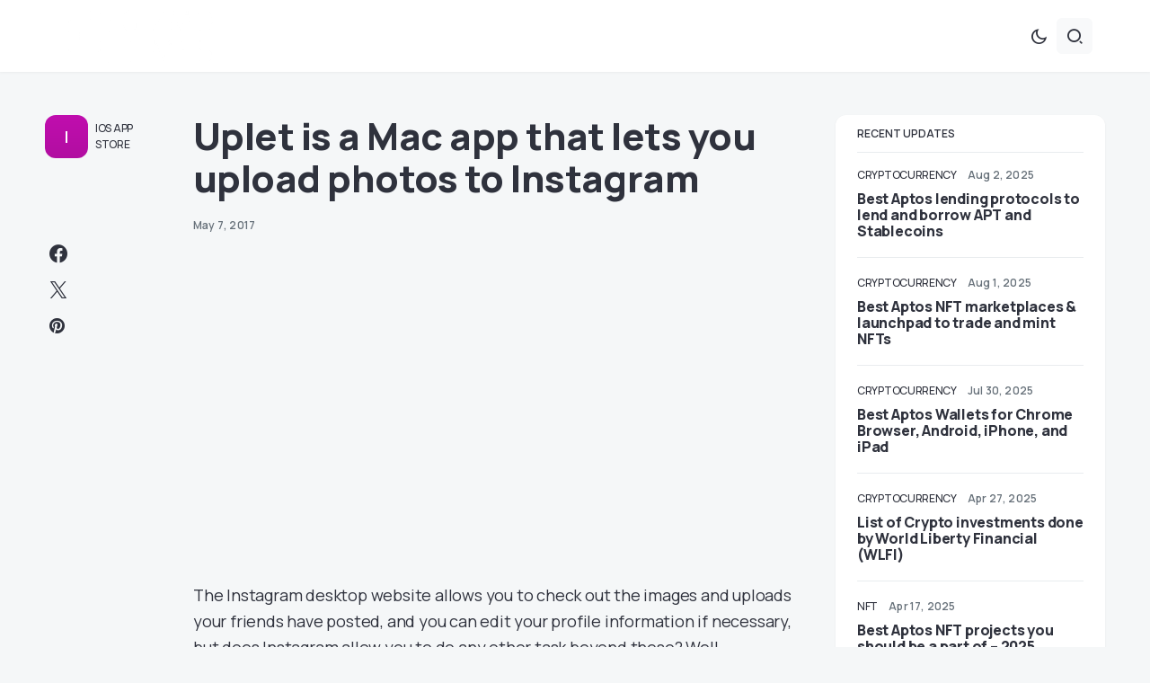

--- FILE ---
content_type: text/html; charset=UTF-8
request_url: https://www.gizmotimes.com/apps/mac-apps/uplet-mac-app-upload-photos-to-instagram/17779
body_size: 24630
content:
<!doctype html>
<html lang="en-US">
<head>
	<meta charset="UTF-8" />
	<meta name="viewport" content="width=device-width, initial-scale=1" />
	<link rel="profile" href="https://gmpg.org/xfn/11" />
	<meta name='robots' content='index, follow, max-image-preview:large, max-snippet:-1, max-video-preview:-1' />

	<!-- This site is optimized with the Yoast SEO plugin v26.6 - https://yoast.com/wordpress/plugins/seo/ -->
	<title>Uplet is a Mac app that lets you upload photos to Instagram</title>
	<link rel="canonical" href="https://www.gizmotimes.com/apps/mac-apps/uplet-mac-app-upload-photos-to-instagram/17779" />
	<meta property="og:locale" content="en_US" />
	<meta property="og:type" content="article" />
	<meta property="og:title" content="Uplet is a Mac app that lets you upload photos to Instagram" />
	<meta property="og:description" content="The Instagram desktop website allows you to check out the images and uploads your friends have posted, and&hellip;" />
	<meta property="og:url" content="https://www.gizmotimes.com/apps/mac-apps/uplet-mac-app-upload-photos-to-instagram/17779" />
	<meta property="og:site_name" content="Gizmo Times" />
	<meta property="article:publisher" content="https://www.facebook.com/gizmotimestech" />
	<meta property="article:published_time" content="2017-05-07T04:01:52+00:00" />
	<meta property="og:image" content="https://www.gizmotimes.com/wp-content/uploads/2016/12/Uplet-3.jpg" />
	<meta property="og:image:width" content="940" />
	<meta property="og:image:height" content="418" />
	<meta property="og:image:type" content="image/jpeg" />
	<meta name="author" content="Sai Krishna" />
	<meta name="twitter:card" content="summary_large_image" />
	<meta name="twitter:creator" content="@gizmotimestech" />
	<meta name="twitter:site" content="@gizmotimestech" />
	<meta name="twitter:label1" content="Written by" />
	<meta name="twitter:data1" content="Sai Krishna" />
	<meta name="twitter:label2" content="Est. reading time" />
	<meta name="twitter:data2" content="2 minutes" />
	<script type="application/ld+json" class="yoast-schema-graph">{"@context":"https://schema.org","@graph":[{"@type":"Article","@id":"https://www.gizmotimes.com/apps/mac-apps/uplet-mac-app-upload-photos-to-instagram/17779#article","isPartOf":{"@id":"https://www.gizmotimes.com/apps/mac-apps/uplet-mac-app-upload-photos-to-instagram/17779"},"author":{"name":"Sai Krishna","@id":"https://www.gizmotimes.com/#/schema/person/5a0a9453aee1a0127677c02af02863bd"},"headline":"Uplet is a Mac app that lets you upload photos to Instagram","datePublished":"2017-05-07T04:01:52+00:00","mainEntityOfPage":{"@id":"https://www.gizmotimes.com/apps/mac-apps/uplet-mac-app-upload-photos-to-instagram/17779"},"wordCount":474,"commentCount":0,"publisher":{"@id":"https://www.gizmotimes.com/#organization"},"image":{"@id":"https://www.gizmotimes.com/apps/mac-apps/uplet-mac-app-upload-photos-to-instagram/17779#primaryimage"},"thumbnailUrl":"https://i0.wp.com/www.gizmotimes.com/wp-content/uploads/2016/12/Uplet-3.jpg?fit=940%2C418&ssl=1","keywords":["instagram","Mac","Uplet"],"articleSection":["iOS App Store","Mac"],"inLanguage":"en-US","potentialAction":[{"@type":"CommentAction","name":"Comment","target":["https://www.gizmotimes.com/apps/mac-apps/uplet-mac-app-upload-photos-to-instagram/17779#respond"]}]},{"@type":"WebPage","@id":"https://www.gizmotimes.com/apps/mac-apps/uplet-mac-app-upload-photos-to-instagram/17779","url":"https://www.gizmotimes.com/apps/mac-apps/uplet-mac-app-upload-photos-to-instagram/17779","name":"Uplet is a Mac app that lets you upload photos to Instagram","isPartOf":{"@id":"https://www.gizmotimes.com/#website"},"primaryImageOfPage":{"@id":"https://www.gizmotimes.com/apps/mac-apps/uplet-mac-app-upload-photos-to-instagram/17779#primaryimage"},"image":{"@id":"https://www.gizmotimes.com/apps/mac-apps/uplet-mac-app-upload-photos-to-instagram/17779#primaryimage"},"thumbnailUrl":"https://i0.wp.com/www.gizmotimes.com/wp-content/uploads/2016/12/Uplet-3.jpg?fit=940%2C418&ssl=1","datePublished":"2017-05-07T04:01:52+00:00","breadcrumb":{"@id":"https://www.gizmotimes.com/apps/mac-apps/uplet-mac-app-upload-photos-to-instagram/17779#breadcrumb"},"inLanguage":"en-US","potentialAction":[{"@type":"ReadAction","target":["https://www.gizmotimes.com/apps/mac-apps/uplet-mac-app-upload-photos-to-instagram/17779"]}]},{"@type":"ImageObject","inLanguage":"en-US","@id":"https://www.gizmotimes.com/apps/mac-apps/uplet-mac-app-upload-photos-to-instagram/17779#primaryimage","url":"https://i0.wp.com/www.gizmotimes.com/wp-content/uploads/2016/12/Uplet-3.jpg?fit=940%2C418&ssl=1","contentUrl":"https://i0.wp.com/www.gizmotimes.com/wp-content/uploads/2016/12/Uplet-3.jpg?fit=940%2C418&ssl=1","width":940,"height":418,"caption":"Uplet"},{"@type":"BreadcrumbList","@id":"https://www.gizmotimes.com/apps/mac-apps/uplet-mac-app-upload-photos-to-instagram/17779#breadcrumb","itemListElement":[{"@type":"ListItem","position":1,"name":"Home","item":"https://www.gizmotimes.com/"},{"@type":"ListItem","position":2,"name":"Uplet is a Mac app that lets you upload photos to Instagram"}]},{"@type":"WebSite","@id":"https://www.gizmotimes.com/#website","url":"https://www.gizmotimes.com/","name":"Gizmo Times","description":"Tech News, Blockchain, Cryptocurrency and the Internet","publisher":{"@id":"https://www.gizmotimes.com/#organization"},"potentialAction":[{"@type":"SearchAction","target":{"@type":"EntryPoint","urlTemplate":"https://www.gizmotimes.com/?s={search_term_string}"},"query-input":{"@type":"PropertyValueSpecification","valueRequired":true,"valueName":"search_term_string"}}],"inLanguage":"en-US"},{"@type":"Organization","@id":"https://www.gizmotimes.com/#organization","name":"Gizmo Times","url":"https://www.gizmotimes.com/","logo":{"@type":"ImageObject","inLanguage":"en-US","@id":"https://www.gizmotimes.com/#/schema/logo/image/","url":"https://i0.wp.com/www.gizmotimes.com/wp-content/uploads/2019/08/combo_black.png?fit=2895%2C1000&ssl=1","contentUrl":"https://i0.wp.com/www.gizmotimes.com/wp-content/uploads/2019/08/combo_black.png?fit=2895%2C1000&ssl=1","width":2895,"height":1000,"caption":"Gizmo Times"},"image":{"@id":"https://www.gizmotimes.com/#/schema/logo/image/"},"sameAs":["https://www.facebook.com/gizmotimestech","https://x.com/gizmotimestech"]},{"@type":"Person","@id":"https://www.gizmotimes.com/#/schema/person/5a0a9453aee1a0127677c02af02863bd","name":"Sai Krishna","image":{"@type":"ImageObject","inLanguage":"en-US","@id":"https://www.gizmotimes.com/#/schema/person/image/","url":"https://secure.gravatar.com/avatar/dd1374d6d5eebab03059f535c931df2aa03a2cb5f98dee919aef26b0b340c640?s=96&d=mm&r=g","contentUrl":"https://secure.gravatar.com/avatar/dd1374d6d5eebab03059f535c931df2aa03a2cb5f98dee919aef26b0b340c640?s=96&d=mm&r=g","caption":"Sai Krishna"},"url":"https://www.gizmotimes.com/author/saikrishna"}]}</script>
	<!-- / Yoast SEO plugin. -->


<link rel='dns-prefetch' href='//www.gizmotimes.com' />
<link rel='dns-prefetch' href='//www.googletagmanager.com' />
<link rel='dns-prefetch' href='//stats.wp.com' />
<link rel='dns-prefetch' href='//fonts.googleapis.com' />
<link href='https://fonts.gstatic.com' crossorigin rel='preconnect' />
<link rel='preconnect' href='//i0.wp.com' />
<link rel="alternate" type="application/rss+xml" title="Gizmo Times &raquo; Feed" href="https://www.gizmotimes.com/feed" />
<link rel="alternate" type="application/rss+xml" title="Gizmo Times &raquo; Comments Feed" href="https://www.gizmotimes.com/comments/feed" />
<link rel="alternate" type="application/rss+xml" title="Gizmo Times &raquo; Uplet is a Mac app that lets you upload photos to Instagram Comments Feed" href="https://www.gizmotimes.com/apps/mac-apps/uplet-mac-app-upload-photos-to-instagram/17779/feed" />
<link rel="alternate" title="oEmbed (JSON)" type="application/json+oembed" href="https://www.gizmotimes.com/wp-json/oembed/1.0/embed?url=https%3A%2F%2Fwww.gizmotimes.com%2Fapps%2Fmac-apps%2Fuplet-mac-app-upload-photos-to-instagram%2F17779" />
<link rel="alternate" title="oEmbed (XML)" type="text/xml+oembed" href="https://www.gizmotimes.com/wp-json/oembed/1.0/embed?url=https%3A%2F%2Fwww.gizmotimes.com%2Fapps%2Fmac-apps%2Fuplet-mac-app-upload-photos-to-instagram%2F17779&#038;format=xml" />
			<link rel="preload" href="https://www.gizmotimes.com/wp-content/plugins/canvas/assets/fonts/canvas-icons.woff" as="font" type="font/woff" crossorigin>
			<style id='wp-img-auto-sizes-contain-inline-css'>
img:is([sizes=auto i],[sizes^="auto," i]){contain-intrinsic-size:3000px 1500px}
/*# sourceURL=wp-img-auto-sizes-contain-inline-css */
</style>
<link rel='stylesheet' id='jetpack_related-posts-css' href='https://www.gizmotimes.com/wp-content/plugins/jetpack/modules/related-posts/related-posts.css?ver=20240116' media='all' />
<link rel='stylesheet' id='canvas-css' href='https://www.gizmotimes.com/wp-content/plugins/canvas/assets/css/canvas.css?ver=2.5.1' media='all' />
<link rel='alternate stylesheet' id='powerkit-icons-css' href='https://www.gizmotimes.com/wp-content/plugins/powerkit/assets/fonts/powerkit-icons.woff?ver=3.0.4' as='font' type='font/wof' crossorigin />
<link rel='stylesheet' id='powerkit-css' href='https://www.gizmotimes.com/wp-content/plugins/powerkit/assets/css/powerkit.css?ver=3.0.4' media='all' />
<style id='wp-emoji-styles-inline-css'>

	img.wp-smiley, img.emoji {
		display: inline !important;
		border: none !important;
		box-shadow: none !important;
		height: 1em !important;
		width: 1em !important;
		margin: 0 0.07em !important;
		vertical-align: -0.1em !important;
		background: none !important;
		padding: 0 !important;
	}
/*# sourceURL=wp-emoji-styles-inline-css */
</style>
<link rel='stylesheet' id='wp-block-library-css' href='https://www.gizmotimes.com/wp-includes/css/dist/block-library/style.min.css?ver=275cc6707176c013e6be315617e94cab' media='all' />
<style id='classic-theme-styles-inline-css'>
/*! This file is auto-generated */
.wp-block-button__link{color:#fff;background-color:#32373c;border-radius:9999px;box-shadow:none;text-decoration:none;padding:calc(.667em + 2px) calc(1.333em + 2px);font-size:1.125em}.wp-block-file__button{background:#32373c;color:#fff;text-decoration:none}
/*# sourceURL=/wp-includes/css/classic-themes.min.css */
</style>
<link rel='stylesheet' id='mediaelement-css' href='https://www.gizmotimes.com/wp-includes/js/mediaelement/mediaelementplayer-legacy.min.css?ver=4.2.17' media='all' />
<link rel='stylesheet' id='wp-mediaelement-css' href='https://www.gizmotimes.com/wp-includes/js/mediaelement/wp-mediaelement.min.css?ver=275cc6707176c013e6be315617e94cab' media='all' />
<style id='jetpack-sharing-buttons-style-inline-css'>
.jetpack-sharing-buttons__services-list{display:flex;flex-direction:row;flex-wrap:wrap;gap:0;list-style-type:none;margin:5px;padding:0}.jetpack-sharing-buttons__services-list.has-small-icon-size{font-size:12px}.jetpack-sharing-buttons__services-list.has-normal-icon-size{font-size:16px}.jetpack-sharing-buttons__services-list.has-large-icon-size{font-size:24px}.jetpack-sharing-buttons__services-list.has-huge-icon-size{font-size:36px}@media print{.jetpack-sharing-buttons__services-list{display:none!important}}.editor-styles-wrapper .wp-block-jetpack-sharing-buttons{gap:0;padding-inline-start:0}ul.jetpack-sharing-buttons__services-list.has-background{padding:1.25em 2.375em}
/*# sourceURL=https://www.gizmotimes.com/wp-content/plugins/jetpack/_inc/blocks/sharing-buttons/view.css */
</style>
<link rel='stylesheet' id='canvas-block-alert-style-css' href='https://www.gizmotimes.com/wp-content/plugins/canvas/components/basic-elements/block-alert/block.css?ver=1750652543' media='all' />
<link rel='stylesheet' id='canvas-block-progress-style-css' href='https://www.gizmotimes.com/wp-content/plugins/canvas/components/basic-elements/block-progress/block.css?ver=1750652543' media='all' />
<link rel='stylesheet' id='canvas-block-collapsibles-style-css' href='https://www.gizmotimes.com/wp-content/plugins/canvas/components/basic-elements/block-collapsibles/block.css?ver=1750652543' media='all' />
<link rel='stylesheet' id='canvas-block-tabs-style-css' href='https://www.gizmotimes.com/wp-content/plugins/canvas/components/basic-elements/block-tabs/block.css?ver=1750652543' media='all' />
<link rel='stylesheet' id='canvas-block-section-heading-style-css' href='https://www.gizmotimes.com/wp-content/plugins/canvas/components/basic-elements/block-section-heading/block.css?ver=1750652543' media='all' />
<link rel='stylesheet' id='canvas-block-row-style-css' href='https://www.gizmotimes.com/wp-content/plugins/canvas/components/layout-blocks/block-row/block-row.css?ver=1750652543' media='all' />
<link rel='stylesheet' id='canvas-justified-gallery-block-style-css' href='https://www.gizmotimes.com/wp-content/plugins/canvas/components/justified-gallery/block/block-justified-gallery.css?ver=1750652543' media='all' />
<link rel='stylesheet' id='canvas-slider-gallery-block-style-css' href='https://www.gizmotimes.com/wp-content/plugins/canvas/components/slider-gallery/block/block-slider-gallery.css?ver=1750652543' media='all' />
<link rel='stylesheet' id='canvas-block-posts-sidebar-css' href='https://www.gizmotimes.com/wp-content/plugins/canvas/components/posts/block-posts-sidebar/block-posts-sidebar.css?ver=1750652543' media='all' />
<style id='global-styles-inline-css'>
:root{--wp--preset--aspect-ratio--square: 1;--wp--preset--aspect-ratio--4-3: 4/3;--wp--preset--aspect-ratio--3-4: 3/4;--wp--preset--aspect-ratio--3-2: 3/2;--wp--preset--aspect-ratio--2-3: 2/3;--wp--preset--aspect-ratio--16-9: 16/9;--wp--preset--aspect-ratio--9-16: 9/16;--wp--preset--color--black: #000000;--wp--preset--color--cyan-bluish-gray: #abb8c3;--wp--preset--color--white: #FFFFFF;--wp--preset--color--pale-pink: #f78da7;--wp--preset--color--vivid-red: #cf2e2e;--wp--preset--color--luminous-vivid-orange: #ff6900;--wp--preset--color--luminous-vivid-amber: #fcb900;--wp--preset--color--light-green-cyan: #7bdcb5;--wp--preset--color--vivid-green-cyan: #00d084;--wp--preset--color--pale-cyan-blue: #8ed1fc;--wp--preset--color--vivid-cyan-blue: #0693e3;--wp--preset--color--vivid-purple: #9b51e0;--wp--preset--color--blue: #59BACC;--wp--preset--color--green: #58AD69;--wp--preset--color--orange: #FFBC49;--wp--preset--color--red: #e32c26;--wp--preset--color--gray-50: #f8f9fa;--wp--preset--color--gray-100: #f8f9fb;--wp--preset--color--gray-200: #e9ecef;--wp--preset--color--secondary: #67717a;--wp--preset--color--primary: #2f323d;--wp--preset--gradient--vivid-cyan-blue-to-vivid-purple: linear-gradient(135deg,rgb(6,147,227) 0%,rgb(155,81,224) 100%);--wp--preset--gradient--light-green-cyan-to-vivid-green-cyan: linear-gradient(135deg,rgb(122,220,180) 0%,rgb(0,208,130) 100%);--wp--preset--gradient--luminous-vivid-amber-to-luminous-vivid-orange: linear-gradient(135deg,rgb(252,185,0) 0%,rgb(255,105,0) 100%);--wp--preset--gradient--luminous-vivid-orange-to-vivid-red: linear-gradient(135deg,rgb(255,105,0) 0%,rgb(207,46,46) 100%);--wp--preset--gradient--very-light-gray-to-cyan-bluish-gray: linear-gradient(135deg,rgb(238,238,238) 0%,rgb(169,184,195) 100%);--wp--preset--gradient--cool-to-warm-spectrum: linear-gradient(135deg,rgb(74,234,220) 0%,rgb(151,120,209) 20%,rgb(207,42,186) 40%,rgb(238,44,130) 60%,rgb(251,105,98) 80%,rgb(254,248,76) 100%);--wp--preset--gradient--blush-light-purple: linear-gradient(135deg,rgb(255,206,236) 0%,rgb(152,150,240) 100%);--wp--preset--gradient--blush-bordeaux: linear-gradient(135deg,rgb(254,205,165) 0%,rgb(254,45,45) 50%,rgb(107,0,62) 100%);--wp--preset--gradient--luminous-dusk: linear-gradient(135deg,rgb(255,203,112) 0%,rgb(199,81,192) 50%,rgb(65,88,208) 100%);--wp--preset--gradient--pale-ocean: linear-gradient(135deg,rgb(255,245,203) 0%,rgb(182,227,212) 50%,rgb(51,167,181) 100%);--wp--preset--gradient--electric-grass: linear-gradient(135deg,rgb(202,248,128) 0%,rgb(113,206,126) 100%);--wp--preset--gradient--midnight: linear-gradient(135deg,rgb(2,3,129) 0%,rgb(40,116,252) 100%);--wp--preset--font-size--small: 13px;--wp--preset--font-size--medium: 20px;--wp--preset--font-size--large: 36px;--wp--preset--font-size--x-large: 42px;--wp--preset--spacing--20: 0.44rem;--wp--preset--spacing--30: 0.67rem;--wp--preset--spacing--40: 1rem;--wp--preset--spacing--50: 1.5rem;--wp--preset--spacing--60: 2.25rem;--wp--preset--spacing--70: 3.38rem;--wp--preset--spacing--80: 5.06rem;--wp--preset--shadow--natural: 6px 6px 9px rgba(0, 0, 0, 0.2);--wp--preset--shadow--deep: 12px 12px 50px rgba(0, 0, 0, 0.4);--wp--preset--shadow--sharp: 6px 6px 0px rgba(0, 0, 0, 0.2);--wp--preset--shadow--outlined: 6px 6px 0px -3px rgb(255, 255, 255), 6px 6px rgb(0, 0, 0);--wp--preset--shadow--crisp: 6px 6px 0px rgb(0, 0, 0);}:where(.is-layout-flex){gap: 0.5em;}:where(.is-layout-grid){gap: 0.5em;}body .is-layout-flex{display: flex;}.is-layout-flex{flex-wrap: wrap;align-items: center;}.is-layout-flex > :is(*, div){margin: 0;}body .is-layout-grid{display: grid;}.is-layout-grid > :is(*, div){margin: 0;}:where(.wp-block-columns.is-layout-flex){gap: 2em;}:where(.wp-block-columns.is-layout-grid){gap: 2em;}:where(.wp-block-post-template.is-layout-flex){gap: 1.25em;}:where(.wp-block-post-template.is-layout-grid){gap: 1.25em;}.has-black-color{color: var(--wp--preset--color--black) !important;}.has-cyan-bluish-gray-color{color: var(--wp--preset--color--cyan-bluish-gray) !important;}.has-white-color{color: var(--wp--preset--color--white) !important;}.has-pale-pink-color{color: var(--wp--preset--color--pale-pink) !important;}.has-vivid-red-color{color: var(--wp--preset--color--vivid-red) !important;}.has-luminous-vivid-orange-color{color: var(--wp--preset--color--luminous-vivid-orange) !important;}.has-luminous-vivid-amber-color{color: var(--wp--preset--color--luminous-vivid-amber) !important;}.has-light-green-cyan-color{color: var(--wp--preset--color--light-green-cyan) !important;}.has-vivid-green-cyan-color{color: var(--wp--preset--color--vivid-green-cyan) !important;}.has-pale-cyan-blue-color{color: var(--wp--preset--color--pale-cyan-blue) !important;}.has-vivid-cyan-blue-color{color: var(--wp--preset--color--vivid-cyan-blue) !important;}.has-vivid-purple-color{color: var(--wp--preset--color--vivid-purple) !important;}.has-black-background-color{background-color: var(--wp--preset--color--black) !important;}.has-cyan-bluish-gray-background-color{background-color: var(--wp--preset--color--cyan-bluish-gray) !important;}.has-white-background-color{background-color: var(--wp--preset--color--white) !important;}.has-pale-pink-background-color{background-color: var(--wp--preset--color--pale-pink) !important;}.has-vivid-red-background-color{background-color: var(--wp--preset--color--vivid-red) !important;}.has-luminous-vivid-orange-background-color{background-color: var(--wp--preset--color--luminous-vivid-orange) !important;}.has-luminous-vivid-amber-background-color{background-color: var(--wp--preset--color--luminous-vivid-amber) !important;}.has-light-green-cyan-background-color{background-color: var(--wp--preset--color--light-green-cyan) !important;}.has-vivid-green-cyan-background-color{background-color: var(--wp--preset--color--vivid-green-cyan) !important;}.has-pale-cyan-blue-background-color{background-color: var(--wp--preset--color--pale-cyan-blue) !important;}.has-vivid-cyan-blue-background-color{background-color: var(--wp--preset--color--vivid-cyan-blue) !important;}.has-vivid-purple-background-color{background-color: var(--wp--preset--color--vivid-purple) !important;}.has-black-border-color{border-color: var(--wp--preset--color--black) !important;}.has-cyan-bluish-gray-border-color{border-color: var(--wp--preset--color--cyan-bluish-gray) !important;}.has-white-border-color{border-color: var(--wp--preset--color--white) !important;}.has-pale-pink-border-color{border-color: var(--wp--preset--color--pale-pink) !important;}.has-vivid-red-border-color{border-color: var(--wp--preset--color--vivid-red) !important;}.has-luminous-vivid-orange-border-color{border-color: var(--wp--preset--color--luminous-vivid-orange) !important;}.has-luminous-vivid-amber-border-color{border-color: var(--wp--preset--color--luminous-vivid-amber) !important;}.has-light-green-cyan-border-color{border-color: var(--wp--preset--color--light-green-cyan) !important;}.has-vivid-green-cyan-border-color{border-color: var(--wp--preset--color--vivid-green-cyan) !important;}.has-pale-cyan-blue-border-color{border-color: var(--wp--preset--color--pale-cyan-blue) !important;}.has-vivid-cyan-blue-border-color{border-color: var(--wp--preset--color--vivid-cyan-blue) !important;}.has-vivid-purple-border-color{border-color: var(--wp--preset--color--vivid-purple) !important;}.has-vivid-cyan-blue-to-vivid-purple-gradient-background{background: var(--wp--preset--gradient--vivid-cyan-blue-to-vivid-purple) !important;}.has-light-green-cyan-to-vivid-green-cyan-gradient-background{background: var(--wp--preset--gradient--light-green-cyan-to-vivid-green-cyan) !important;}.has-luminous-vivid-amber-to-luminous-vivid-orange-gradient-background{background: var(--wp--preset--gradient--luminous-vivid-amber-to-luminous-vivid-orange) !important;}.has-luminous-vivid-orange-to-vivid-red-gradient-background{background: var(--wp--preset--gradient--luminous-vivid-orange-to-vivid-red) !important;}.has-very-light-gray-to-cyan-bluish-gray-gradient-background{background: var(--wp--preset--gradient--very-light-gray-to-cyan-bluish-gray) !important;}.has-cool-to-warm-spectrum-gradient-background{background: var(--wp--preset--gradient--cool-to-warm-spectrum) !important;}.has-blush-light-purple-gradient-background{background: var(--wp--preset--gradient--blush-light-purple) !important;}.has-blush-bordeaux-gradient-background{background: var(--wp--preset--gradient--blush-bordeaux) !important;}.has-luminous-dusk-gradient-background{background: var(--wp--preset--gradient--luminous-dusk) !important;}.has-pale-ocean-gradient-background{background: var(--wp--preset--gradient--pale-ocean) !important;}.has-electric-grass-gradient-background{background: var(--wp--preset--gradient--electric-grass) !important;}.has-midnight-gradient-background{background: var(--wp--preset--gradient--midnight) !important;}.has-small-font-size{font-size: var(--wp--preset--font-size--small) !important;}.has-medium-font-size{font-size: var(--wp--preset--font-size--medium) !important;}.has-large-font-size{font-size: var(--wp--preset--font-size--large) !important;}.has-x-large-font-size{font-size: var(--wp--preset--font-size--x-large) !important;}
:where(.wp-block-post-template.is-layout-flex){gap: 1.25em;}:where(.wp-block-post-template.is-layout-grid){gap: 1.25em;}
:where(.wp-block-term-template.is-layout-flex){gap: 1.25em;}:where(.wp-block-term-template.is-layout-grid){gap: 1.25em;}
:where(.wp-block-columns.is-layout-flex){gap: 2em;}:where(.wp-block-columns.is-layout-grid){gap: 2em;}
:root :where(.wp-block-pullquote){font-size: 1.5em;line-height: 1.6;}
/*# sourceURL=global-styles-inline-css */
</style>
<link rel='stylesheet' id='absolute-reviews-css' href='https://www.gizmotimes.com/wp-content/plugins/absolute-reviews/public/css/absolute-reviews-public.css?ver=1.1.6' media='all' />
<link rel='stylesheet' id='advanced-popups-css' href='https://www.gizmotimes.com/wp-content/plugins/advanced-popups/public/css/advanced-popups-public.css?ver=1.2.2' media='all' />
<link rel='stylesheet' id='canvas-block-heading-style-css' href='https://www.gizmotimes.com/wp-content/plugins/canvas/components/content-formatting/block-heading/block.css?ver=1750652543' media='all' />
<link rel='stylesheet' id='canvas-block-list-style-css' href='https://www.gizmotimes.com/wp-content/plugins/canvas/components/content-formatting/block-list/block.css?ver=1750652543' media='all' />
<link rel='stylesheet' id='canvas-block-paragraph-style-css' href='https://www.gizmotimes.com/wp-content/plugins/canvas/components/content-formatting/block-paragraph/block.css?ver=1750652543' media='all' />
<link rel='stylesheet' id='canvas-block-separator-style-css' href='https://www.gizmotimes.com/wp-content/plugins/canvas/components/content-formatting/block-separator/block.css?ver=1750652543' media='all' />
<link rel='stylesheet' id='canvas-block-group-style-css' href='https://www.gizmotimes.com/wp-content/plugins/canvas/components/basic-elements/block-group/block.css?ver=1750652543' media='all' />
<link rel='stylesheet' id='canvas-block-cover-style-css' href='https://www.gizmotimes.com/wp-content/plugins/canvas/components/basic-elements/block-cover/block.css?ver=1750652543' media='all' />
<link rel='stylesheet' id='powerkit-author-box-css' href='https://www.gizmotimes.com/wp-content/plugins/powerkit/modules/author-box/public/css/public-powerkit-author-box.css?ver=3.0.4' media='all' />
<link rel='stylesheet' id='powerkit-basic-elements-css' href='https://www.gizmotimes.com/wp-content/plugins/powerkit/modules/basic-elements/public/css/public-powerkit-basic-elements.css?ver=3.0.4' media='screen' />
<link rel='stylesheet' id='powerkit-coming-soon-css' href='https://www.gizmotimes.com/wp-content/plugins/powerkit/modules/coming-soon/public/css/public-powerkit-coming-soon.css?ver=3.0.4' media='all' />
<link rel='stylesheet' id='powerkit-content-formatting-css' href='https://www.gizmotimes.com/wp-content/plugins/powerkit/modules/content-formatting/public/css/public-powerkit-content-formatting.css?ver=3.0.4' media='all' />
<link rel='stylesheet' id='powerkit-сontributors-css' href='https://www.gizmotimes.com/wp-content/plugins/powerkit/modules/contributors/public/css/public-powerkit-contributors.css?ver=3.0.4' media='all' />
<link rel='stylesheet' id='powerkit-facebook-css' href='https://www.gizmotimes.com/wp-content/plugins/powerkit/modules/facebook/public/css/public-powerkit-facebook.css?ver=3.0.4' media='all' />
<link rel='stylesheet' id='powerkit-featured-categories-css' href='https://www.gizmotimes.com/wp-content/plugins/powerkit/modules/featured-categories/public/css/public-powerkit-featured-categories.css?ver=3.0.4' media='all' />
<link rel='stylesheet' id='powerkit-inline-posts-css' href='https://www.gizmotimes.com/wp-content/plugins/powerkit/modules/inline-posts/public/css/public-powerkit-inline-posts.css?ver=3.0.4' media='all' />
<link rel='stylesheet' id='powerkit-instagram-css' href='https://www.gizmotimes.com/wp-content/plugins/powerkit/modules/instagram/public/css/public-powerkit-instagram.css?ver=3.0.4' media='all' />
<link rel='stylesheet' id='powerkit-justified-gallery-css' href='https://www.gizmotimes.com/wp-content/plugins/powerkit/modules/justified-gallery/public/css/public-powerkit-justified-gallery.css?ver=3.0.4' media='all' />
<link rel='stylesheet' id='glightbox-css' href='https://www.gizmotimes.com/wp-content/plugins/powerkit/modules/lightbox/public/css/glightbox.min.css?ver=3.0.4' media='all' />
<link rel='stylesheet' id='powerkit-lightbox-css' href='https://www.gizmotimes.com/wp-content/plugins/powerkit/modules/lightbox/public/css/public-powerkit-lightbox.css?ver=3.0.4' media='all' />
<link rel='stylesheet' id='powerkit-opt-in-forms-css' href='https://www.gizmotimes.com/wp-content/plugins/powerkit/modules/opt-in-forms/public/css/public-powerkit-opt-in-forms.css?ver=3.0.4' media='all' />
<link rel='stylesheet' id='powerkit-pinterest-css' href='https://www.gizmotimes.com/wp-content/plugins/powerkit/modules/pinterest/public/css/public-powerkit-pinterest.css?ver=3.0.4' media='all' />
<link rel='stylesheet' id='powerkit-widget-posts-css' href='https://www.gizmotimes.com/wp-content/plugins/powerkit/modules/posts/public/css/public-powerkit-widget-posts.css?ver=3.0.4' media='all' />
<link rel='stylesheet' id='powerkit-scroll-to-top-css' href='https://www.gizmotimes.com/wp-content/plugins/powerkit/modules/scroll-to-top/public/css/public-powerkit-scroll-to-top.css?ver=3.0.4' media='all' />
<link rel='stylesheet' id='powerkit-share-buttons-css' href='https://www.gizmotimes.com/wp-content/plugins/powerkit/modules/share-buttons/public/css/public-powerkit-share-buttons.css?ver=3.0.4' media='all' />
<link rel='stylesheet' id='powerkit-slider-gallery-css' href='https://www.gizmotimes.com/wp-content/plugins/powerkit/modules/slider-gallery/public/css/public-powerkit-slider-gallery.css?ver=3.0.4' media='all' />
<link rel='stylesheet' id='powerkit-social-links-css' href='https://www.gizmotimes.com/wp-content/plugins/powerkit/modules/social-links/public/css/public-powerkit-social-links.css?ver=3.0.4' media='all' />
<link rel='stylesheet' id='powerkit-table-of-contents-css' href='https://www.gizmotimes.com/wp-content/plugins/powerkit/modules/table-of-contents/public/css/public-powerkit-table-of-contents.css?ver=3.0.4' media='all' />
<link rel='stylesheet' id='powerkit-twitter-css' href='https://www.gizmotimes.com/wp-content/plugins/powerkit/modules/twitter/public/css/public-powerkit-twitter.css?ver=3.0.4' media='all' />
<link rel='stylesheet' id='powerkit-widget-about-css' href='https://www.gizmotimes.com/wp-content/plugins/powerkit/modules/widget-about/public/css/public-powerkit-widget-about.css?ver=3.0.4' media='all' />
<link rel='stylesheet' id='same-category-posts-css' href='https://www.gizmotimes.com/wp-content/plugins/same-category-posts/same-category-posts.css?ver=275cc6707176c013e6be315617e94cab' media='all' />
<link rel='stylesheet' id='csco-styles-css' href='https://www.gizmotimes.com/wp-content/themes/caards/style.css?ver=1.0.4' media='all' />
<style id='csco-styles-inline-css'>
:root { --social-links-label: "CONNECT"; }
.searchwp-live-search-no-min-chars:after { content: "Continue typing" }
/*# sourceURL=csco-styles-inline-css */
</style>
<link rel='stylesheet' id='f70bb43469ae521931c67d0772304077-css' href='https://fonts.googleapis.com/css?family=Manrope%3A400%2C700%2C600%2C500%2C800&#038;subset=latin%2Clatin-ext%2Ccyrillic%2Ccyrillic-ext%2Cvietnamese&#038;display=swap&#038;ver=1.0.4' media='all' />
<style id='csco-customizer-output-styles-inline-css'>
:root, [data-scheme="default"]{--cs-color-primary:#2F323D;--cs-palette-color-primary:#2F323D;--cs-color-secondary:#67717a;--cs-palette-color-secondary:#67717a;--cs-color-accent:#c00eae;--cs-color-accent-rgb:192,14,174;--cs-color-overlay-background:rgba(0,0,0,0.5);--cs-color-button:#c00eae;--cs-color-button-contrast:#ffffff;--cs-color-button-hover:#a30d94;--cs-color-button-hover-contrast:#ffffff;--cs-color-entry-category-contrast:#2f323d;--cs-color-entry-category-hover-contrast:#818181;--cs-color-post-meta:#67717a;--cs-color-post-meta-link:#2f323d;--cs-color-post-meta-link-hover:#c00eae;--cs-color-excerpt:#67717a;--cs-color-badge-primary:#c00eae;--cs-color-badge-primary-contrast:#ffffff;--cs-color-badge-secondary:#ededed;--cs-color-badge-secondary-contrast:#000000;--cs-color-badge-success:#28a745;--cs-color-badge-success-contrast:#ffffff;--cs-color-badge-danger:#dc3546;--cs-color-badge-danger-contrast:#ffffff;--cs-color-badge-warning:#fdb013;--cs-color-badge-warning-contrast:#ffffff;--cs-color-badge-info:#fef1fd;--cs-color-badge-info-contrast:#c00eae;--cs-color-badge-dark:#000000;--cs-color-badge-dark-contrast:#ffffff;--cs-color-badge-light:#fafafa;--cs-color-badge-light-contrast:#000000;}:root, [data-site-scheme="default"]{--cs-color-header-background:#ffffff;--cs-color-footer-background:#ffffff;--cs-color-search-background:rgba(246,247,248,0.8);--cs-color-layout-elements-background:#ffffff;--cs-color-featured-column-link-background:#ffffff;--cs-color-widgets-background:#ffffff;--cs-color-submenu-link-background:#ffffff;--cs-color-submenu-background:#f6f7f8;--cs-color-featured-column-background:#f6f7f8;--cs-color-multi-column-background:#f6f7f8;--cs-color-fullscreen-menu-link-background:#f6f7f8;}:root .entry-content:not(.canvas-content), [data-scheme="default"] .entry-content:not(.canvas-content){--cs-color-link:#2f323d;--cs-color-link-hover:#c00eae;}[data-scheme="inverse"], [data-scheme="dark"]{--cs-color-tags:#50525C;--cs-color-tags-contrast:#ffffff;--cs-color-tags-hover:#ffffff;--cs-color-tags-hover-contrast:#2f323d;}[data-scheme="dark"]{--cs-color-primary:#ffffff;--cs-palette-color-primary:#ffffff;--cs-color-secondary:#78848F;--cs-palette-color-secondary:#78848F;--cs-color-accent:#c00eae;--cs-color-accent-rgb:192,14,174;--cs-color-button:#c00eae;--cs-color-button-contrast:#ffffff;--cs-color-button-hover:#a30d94;--cs-color-button-hover-contrast:#ffffff;--cs-color-entry-category-contrast:#818181;--cs-color-entry-category-hover-contrast:#bcbcbc;--cs-color-post-meta:#ffffff;--cs-color-post-meta-link:#ffffff;--cs-color-post-meta-link-hover:#c00eae;--cs-color-excerpt:#ffffff;--cs-color-badge-primary:#000000;--cs-color-badge-primary-contrast:#ffffff;--cs-color-badge-secondary:#ededed;--cs-color-badge-secondary-contrast:#000000;--cs-color-badge-success:#28a745;--cs-color-badge-success-contrast:#ffffff;--cs-color-badge-danger:#dc3546;--cs-color-badge-danger-contrast:#ffffff;--cs-color-badge-warning:#fdb013;--cs-color-badge-warning-contrast:#ffffff;--cs-color-badge-info:#dfeef9;--cs-color-badge-info-contrast:#2D5DE0;--cs-color-badge-dark:rgba(255,255,255,0.7);--cs-color-badge-dark-contrast:#ffffff;--cs-color-badge-light:rgb(238,238,238);--cs-color-badge-light-contrast:#020202;}[data-site-scheme="dark"]{--cs-color-header-background:#1b1c1f;--cs-color-footer-background:#1b1c1f;--cs-color-search-background:rgba(28,28,28, 0.8);--cs-color-overlay-background:rgba(0,0,0,0.5);--cs-color-layout-elements-background:#1b1c1f;--cs-color-featured-column-link-background:#1b1c1f;--cs-color-widgets-background:#1b1c1f;--cs-color-submenu-link-background:#1b1c1f;--cs-color-submenu-background:#50525C;--cs-color-featured-column-background:#50525C;--cs-color-multi-column-background:#50525C;--cs-color-fullscreen-menu-link-background:#50525C;}[data-scheme="inverse"] .entry-content:not(.canvas-content), [data-scheme="dark"] .entry-content:not(.canvas-content){--cs-color-link:#ffffff;--cs-color-link-hover:#c00eae;}:root{--cs-layout-elements-border-radius:12px;--cs-image-border-radius:12px;--cs-button-border-radius:6px;--cnvs-tabs-border-radius:6px;--cs-input-border-radius:6px;--cs-badge-border-radius:6px;--cs-tag-border-radius:6px;--cs-category-label-border-radius:6px;--cs-header-initial-height:80px;--cs-header-height:80px;}.cs-posts-area__home.cs-posts-area__grid, .cs-posts-area__home.cs-posts-area__masonry{--cs-posts-area-grid-columns:3;--cs-posts-area-grid-column-gap:40px;}.cs-posts-area__home.cs-posts-area__masonry .cs-posts-area__masonry-col-4{display:none;}.cs-posts-area__home{--cs-posts-area-grid-row-gap:40px;}.cs-posts-area__archive.cs-posts-area__grid, .cs-posts-area__archive.cs-posts-area__masonry{--cs-posts-area-grid-columns:2;--cs-posts-area-grid-column-gap:40px;}.cs-posts-area__archive.cs-posts-area__masonry .cs-posts-area__masonry-col-3, .cs-posts-area__archive.cs-posts-area__masonry .cs-posts-area__masonry-col-4{display:none;}.cs-posts-area__archive{--cs-posts-area-grid-row-gap:40px;}@media (max-width: 1583.98px){.cs-posts-area__home.cs-posts-area__grid, .cs-posts-area__home.cs-posts-area__masonry{--cs-posts-area-grid-columns:3;--cs-posts-area-grid-column-gap:40px;}.cs-posts-area__home.cs-posts-area__masonry .cs-posts-area__masonry-col-4{display:none;}.cs-posts-area__home{--cs-posts-area-grid-row-gap:40px;}.cs-posts-area__archive.cs-posts-area__grid, .cs-posts-area__archive.cs-posts-area__masonry{--cs-posts-area-grid-columns:2;--cs-posts-area-grid-column-gap:40px;}.cs-posts-area__archive.cs-posts-area__masonry .cs-posts-area__masonry-col-3, .cs-posts-area__archive.cs-posts-area__masonry .cs-posts-area__masonry-col-4{display:none;}.cs-posts-area__archive{--cs-posts-area-grid-row-gap:40px;}}@media (max-width: 1279.98px){.cs-posts-area__home.cs-posts-area__grid, .cs-posts-area__home.cs-posts-area__masonry{--cs-posts-area-grid-columns:2;--cs-posts-area-grid-column-gap:40px;}.cs-posts-area__home.cs-posts-area__masonry .cs-posts-area__masonry-col-3, .cs-posts-area__home.cs-posts-area__masonry .cs-posts-area__masonry-col-4{display:none;}.cs-posts-area__home{--cs-posts-area-grid-row-gap:40px;}.cs-posts-area__archive.cs-posts-area__grid, .cs-posts-area__archive.cs-posts-area__masonry{--cs-posts-area-grid-columns:2;--cs-posts-area-grid-column-gap:40px;}.cs-posts-area__archive.cs-posts-area__masonry .cs-posts-area__masonry-col-3, .cs-posts-area__archive.cs-posts-area__masonry .cs-posts-area__masonry-col-4{display:none;}.cs-posts-area__archive{--cs-posts-area-grid-row-gap:40px;}}@media (max-width: 575.98px){.cs-posts-area__home.cs-posts-area__grid, .cs-posts-area__home.cs-posts-area__masonry{--cs-posts-area-grid-columns:1;--cs-posts-area-grid-column-gap:40px;}.cs-posts-area__home.cs-posts-area__masonry .cs-posts-area__masonry-col-2, .cs-posts-area__home.cs-posts-area__masonry .cs-posts-area__masonry-col-3, .cs-posts-area__home.cs-posts-area__masonry .cs-posts-area__masonry-col-4{display:none;}.cs-posts-area__home{--cs-posts-area-grid-row-gap:40px;}.cs-posts-area__archive.cs-posts-area__grid, .cs-posts-area__archive.cs-posts-area__masonry{--cs-posts-area-grid-columns:1;--cs-posts-area-grid-column-gap:40px;}.cs-posts-area__archive.cs-posts-area__masonry .cs-posts-area__masonry-col-2, .cs-posts-area__archive.cs-posts-area__masonry .cs-posts-area__masonry-col-3, .cs-posts-area__archive.cs-posts-area__masonry .cs-posts-area__masonry-col-4{display:none;}.cs-posts-area__archive{--cs-posts-area-grid-row-gap:40px;}}
/*# sourceURL=csco-customizer-output-styles-inline-css */
</style>
<style id='rocket-lazyload-inline-css'>
.rll-youtube-player{position:relative;padding-bottom:56.23%;height:0;overflow:hidden;max-width:100%;}.rll-youtube-player:focus-within{outline: 2px solid currentColor;outline-offset: 5px;}.rll-youtube-player iframe{position:absolute;top:0;left:0;width:100%;height:100%;z-index:100;background:0 0}.rll-youtube-player img{bottom:0;display:block;left:0;margin:auto;max-width:100%;width:100%;position:absolute;right:0;top:0;border:none;height:auto;-webkit-transition:.4s all;-moz-transition:.4s all;transition:.4s all}.rll-youtube-player img:hover{-webkit-filter:brightness(75%)}.rll-youtube-player .play{height:100%;width:100%;left:0;top:0;position:absolute;background:url(https://www.gizmotimes.com/wp-content/plugins/rocket-lazy-load/assets/img/youtube.png) no-repeat center;background-color: transparent !important;cursor:pointer;border:none;}.wp-embed-responsive .wp-has-aspect-ratio .rll-youtube-player{position:absolute;padding-bottom:0;width:100%;height:100%;top:0;bottom:0;left:0;right:0}
/*# sourceURL=rocket-lazyload-inline-css */
</style>
<script id="jetpack_related-posts-js-extra" type="18a9d16e9459ec1abec2c7b1-text/javascript">
var related_posts_js_options = {"post_heading":"h4"};
//# sourceURL=jetpack_related-posts-js-extra
</script>
<script src="https://www.gizmotimes.com/wp-content/plugins/jetpack/_inc/build/related-posts/related-posts.min.js?ver=20240116" id="jetpack_related-posts-js" type="18a9d16e9459ec1abec2c7b1-text/javascript"></script>
<script src="https://www.gizmotimes.com/wp-includes/js/jquery/jquery.min.js?ver=3.7.1" id="jquery-core-js" type="18a9d16e9459ec1abec2c7b1-text/javascript"></script>
<script src="https://www.gizmotimes.com/wp-includes/js/jquery/jquery-migrate.min.js?ver=3.4.1" id="jquery-migrate-js" type="18a9d16e9459ec1abec2c7b1-text/javascript"></script>
<script src="https://www.gizmotimes.com/wp-content/plugins/advanced-popups/public/js/advanced-popups-public.js?ver=1.2.2" id="advanced-popups-js" type="18a9d16e9459ec1abec2c7b1-text/javascript"></script>

<!-- Google tag (gtag.js) snippet added by Site Kit -->
<!-- Google Analytics snippet added by Site Kit -->
<script src="https://www.googletagmanager.com/gtag/js?id=G-48JZTSELQ7" id="google_gtagjs-js" async type="18a9d16e9459ec1abec2c7b1-text/javascript"></script>
<script id="google_gtagjs-js-after" type="18a9d16e9459ec1abec2c7b1-text/javascript">
window.dataLayer = window.dataLayer || [];function gtag(){dataLayer.push(arguments);}
gtag("set","linker",{"domains":["www.gizmotimes.com"]});
gtag("js", new Date());
gtag("set", "developer_id.dZTNiMT", true);
gtag("config", "G-48JZTSELQ7");
//# sourceURL=google_gtagjs-js-after
</script>
<link rel="https://api.w.org/" href="https://www.gizmotimes.com/wp-json/" /><link rel="alternate" title="JSON" type="application/json" href="https://www.gizmotimes.com/wp-json/wp/v2/posts/17779" /><link rel="EditURI" type="application/rsd+xml" title="RSD" href="https://www.gizmotimes.com/xmlrpc.php?rsd" />

<link rel='shortlink' href='https://www.gizmotimes.com/?p=17779' />
<meta name="generator" content="Redux 4.5.9" />		<link rel="preload" href="https://www.gizmotimes.com/wp-content/plugins/absolute-reviews/fonts/absolute-reviews-icons.woff" as="font" type="font/woff" crossorigin>
				<link rel="preload" href="https://www.gizmotimes.com/wp-content/plugins/advanced-popups/fonts/advanced-popups-icons.woff" as="font" type="font/woff" crossorigin>
		<meta name="generator" content="Site Kit by Google 1.168.0" /><script type="18a9d16e9459ec1abec2c7b1-text/javascript">
(function(url){
	if(/(?:Chrome\/26\.0\.1410\.63 Safari\/537\.31|WordfenceTestMonBot)/.test(navigator.userAgent)){ return; }
	var addEvent = function(evt, handler) {
		if (window.addEventListener) {
			document.addEventListener(evt, handler, false);
		} else if (window.attachEvent) {
			document.attachEvent('on' + evt, handler);
		}
	};
	var removeEvent = function(evt, handler) {
		if (window.removeEventListener) {
			document.removeEventListener(evt, handler, false);
		} else if (window.detachEvent) {
			document.detachEvent('on' + evt, handler);
		}
	};
	var evts = 'contextmenu dblclick drag dragend dragenter dragleave dragover dragstart drop keydown keypress keyup mousedown mousemove mouseout mouseover mouseup mousewheel scroll'.split(' ');
	var logHuman = function() {
		if (window.wfLogHumanRan) { return; }
		window.wfLogHumanRan = true;
		var wfscr = document.createElement('script');
		wfscr.type = 'text/javascript';
		wfscr.async = true;
		wfscr.src = url + '&r=' + Math.random();
		(document.getElementsByTagName('head')[0]||document.getElementsByTagName('body')[0]).appendChild(wfscr);
		for (var i = 0; i < evts.length; i++) {
			removeEvent(evts[i], logHuman);
		}
	};
	for (var i = 0; i < evts.length; i++) {
		addEvent(evts[i], logHuman);
	}
})('//www.gizmotimes.com/?wordfence_lh=1&hid=F912E6FFA400F7E0F4E8525A3B6B367D');
</script>	<style>img#wpstats{display:none}</style>
		<style id="csco-inline-styles">
:root {

	/* Base Font */
	--cs-font-base-family: 'Manrope';
	--cs-font-base-size: 1rem;
	--cs-font-base-weight: 400;
	--cs-font-base-style: normal;
	--cs-font-base-letter-spacing: normal;
	--cs-font-base-line-height: 1.5;

	/* Primary Font */
	--cs-font-primary-family: 'Manrope';
	--cs-font-primary-size: 0.75rem;
	--cs-font-primary-weight: 600;
	--cs-font-primary-style: normal;
	--cs-font-primary-letter-spacing: normal;
	--cs-font-primary-text-transform: uppercase;

	/* Secondary Font */
	--cs-font-secondary-family: 'Manrope';
	--cs-font-secondary-size: 0.75rem;
	--cs-font-secondary-weight: 600;
	--cs-font-secondary-style: normal;
	--cs-font-secondary-letter-spacing: 0px;
	--cs-font-secondary-text-transform: none;

	/* Post Meta Font */
	--cs-font-post-meta-family: 'Manrope';
	--cs-font-post-meta-size: 0.75rem;
	--cs-font-post-meta-weight: 600;
	--cs-font-post-meta-style: normal;
	--cs-font-post-meta-letter-spacing: 0.0125rem;
	--cs-font-post-meta-text-transform: none;

	/* Details Font */
	--cs-font-details-family: 'Manrope';
	--cs-font-details-size: 0.75rem;
	--cs-font-details-weight: 600;
	--cs-font-details-style: normal;
	--cs-font-details-letter-spacing: 0.0125rem;
	--cs-font-details-text-transform: uppercase;

	/* Entry Excerpt */
	--cs-font-entry-excerpt-family: 'Manrope';
	--cs-font-entry-excerpt-size: 0.875rem;
	--cs-font-entry-excerpt-line-height: 1.75;
	--cs-font-entry-excerpt-letter-spacing: -0.0125rem;

	/* Category Font */
	--cs-font-category-family: 'Manrope';
	--cs-font-category-size: 0.75rem;
	--cs-font-category-weight: 500;
	--cs-font-category-style: normal;
	--cs-font-category-letter-spacing: -0.025em;
	--cs-font-category-text-transform: uppercase;

	/* Category Latter */
	--cs-font-category-letter-family: 'Manrope';
	--cs-font-category-letter-size: 1.125rem;
	--cs-font-category-letter-weight: 600;
	--cs-font-category-letter-style: normal;
	--cs-font-category-letter-letter-spacing: normal;
	--cs-font-category-letter-text-transform: uppercase;

	/* Post Number Font */
	--cs-font-post-number-family: 'Manrope';
	--cs-font-post-number-size: 1.125rem;
	--cs-font-post-number-weight: 600;
	--cs-font-post-number-style: normal;
	--cs-font-post-number-letter-spacing: normal;
	--cs-font-post-number-text-transform: uppercase;

	/* Tags Font */
	--cs-font-tags-family: 'Manrope';
	--cs-font-tags-size: 0.875rem;
	--cs-font-tags-weight: 600;
	--cs-font-tags-style: normal;
	--cs-font-tags-letter-spacing: -0.025em;
	--cs-font-tags-text-transform: none;

	/* Post Subbtitle */
	--cs-font-post-subtitle-family: 'Manrope';
	--cs-font-post-subtitle-size: 1.75rem;
	--cs-font-post-subtitle-weight: 400;
	--cs-font-post-subtitle-letter-spacing: normal;
	--cs-font-post-subtitle-line-height:1.25;

	/* Post Content */
	--cs-font-post-content-family: 'Manrope';
	--cs-font-post-content-size: 1.125rem;
	--cs-font-post-content-line-height:1.65;
	--cs-font-post-content-letter-spacing: -0.0125rem;

	/* Input Font */
	--cs-font-input-family: 'Manrope';
	--cs-font-input-size: 0.75rem;
	--cs-font-input-weight: 600;
	--cs-font-input-line-height:1.625rem;
	--cs-font-input-style: normal;
	--cs-font-input-letter-spacing: normal;
	--cs-font-input-text-transform: none;

	/* Button Font */
	--cs-font-button-family: 'Manrope';
	--cs-font-button-size: 0.875rem;
	--cs-font-button-weight: 600;
	--cs-font-button-style: normal;
	--cs-font-button-letter-spacing: normal;
	--cs-font-button-text-transform: none;

	/* Main Logo */
	--cs-font-main-logo-family: 'Manrope';
	--cs-font-main-logo-size: 1.5rem;
	--cs-font-main-logo-weight: 700;
	--cs-font-main-logo-style: normal;
	--cs-font-main-logo-letter-spacing: -0.075em;
	--cs-font-main-logo-text-transform: none;

	/* Large Logo */
	--cs-font-large-logo-family: 'Manrope';
	--cs-font-large-logo-size: 1.75rem;
	--cs-font-large-logo-weight: 700;
	--cs-font-large-logo-style: normal;
	--cs-font-large-logo-letter-spacing: -0.075em;
	--cs-font-large-logo-text-transform: none;

	/* Tagline Font */
	--cs-font-tag-line-family: 'Manrope';
	--cs-font-tag-line-size: 0.75rem;
	--cs-font-tag-line-weight: 600;
	--cs-font-tag-line-style: normal;
	--cs-font-tag-line-line-height: 1.5;
	--cs-font-tag-line-letter-spacing: normal;
	--cs-font-tag-line-text-transform: none;

	/* Footer Logo */
	--cs-font-footer-logo-family: 'Manrope';
	--cs-font-footer-logo-size: 1.5rem;
	--cs-font-footer-logo-weight: 700;
	--cs-font-footer-logo-style: normal;
	--cs-font-footer-logo-letter-spacing: -0.075em;
	--cs-font-footer-logo-text-transform: none;

	/* Headings */
	--cs-font-headings-family: 'Manrope';
	--cs-font-headings-weight: 800;
	--cs-font-headings-style: normal;
	--cs-font-headings-line-height: 1.14;
	--cs-font-headings-letter-spacing: -0.0125em;
	--cs-font-headings-text-transform: none;

	/* Headings of Sidebar */
	--cs-font-headings-sidebar-family: 'Manrope';
	--cs-font-headings-sidebar-size: 0.75rem;
	--cs-font-headings-sidebar-weight: 600;
	--cs-font-headings-sidebar-style: normal;
	--cs-font-headings-sidebar-letter-spacing: normal;
	--cs-font-headings-sidebar-text-transform: uppercase;

	/* Section Headings */
	--cs-font-section-headings-family: 'Manrope';
	--cs-font-section-headings-size: 2rem;
	--cs-font-section-headings-weight: 800;
	--cs-font-section-headings-style: normal;
	--cs-font-section-headings-letter-spacing: normal;
	--cs-font-section-headings-text-transform: none;

	/* Menu Font --------------- */
	--cs-font-primary-menu-family: 'Manrope';
	--cs-font-primary-menu-size: 0.875rem;
	--cs-font-primary-menu-weight: 600;
	--cs-font-primary-menu-style: normal;
	--cs-font-primary-menu-letter-spacing: -0.0125em;
	--cs-font-primary-menu-text-transform: none;

	/* Submenu Font */
	--cs-font-primary-submenu-family: 'Manrope';
	--cs-font-primary-submenu-size: 0.875rem;
	--cs-font-primary-submenu-weight: 600;
	--cs-font-primary-submenu-style: normal;
	--cs-font-primary-submenu-letter-spacing: normal;
	--cs-font-primary-submenu-text-transform: none;

	/* Used for main top level fullscreen-menu elements. */
	--cs-font-fullscreen-menu-family: 'Manrope';
	--cs-font-fullscreen-menu-size:  2.625rem;
	--cs-font-fullscreen-menu-weight: 800;
	--cs-font-fullscreen-menu-line-height: 1;
	--cs-font-fullscreen-menu-style: normal;
	--cs-font-fullscreen-menu-letter-spacing: -0.025em;
	--cs-font-fullscreen-menu-text-transform: none;

	/* Submenu Font */
	--cs-font-fullscreen-submenu-family: 'Manrope';
	--cs-font-fullscreen-submenu-size: 0.875rem;
	--cs-font-fullscreen-submenu-weight: 600;
	--cs-font-fullscreen-submenu-line-height: 1.2;
	--cs-font-fullscreen-submenu-style: normal;
	--cs-font-fullscreen-submenu-letter-spacing: normal;
	--cs-font-fullscreen-submenu-text-transform: none;

	/* Featured Menu */
	--cs-font-featured-menu-family: 'Manrope';
	--cs-font-featured-menu-size: 1rem;
	--cs-font-featured-menu-weight: 800;
	--cs-font-featured-menu-style: normal;
	--cs-font-featured-menu-letter-spacing: -0.025em;
	--cs-font-featured-menu-text-transform: none;

	/* Featured Submenu Font */
	--cs-font-featured-submenu-family: 'Manrope';
	--cs-font-featured-submenu-size: 0.875rem;
	--cs-font-featured-submenu-weight: 600;
	--cs-font-featured-submenu-style: normal;
	--cs-font-featured-submenu-letter-spacing: normal;
	--cs-font-featured-submenu-text-transform: none;

	/* Footer Menu Font */
	--cs-font-footer-menu-family: 'Manrope';
	--cs-font-footer-menu-size: 1.5rem;;
	--cs-font-footer-menu-weight: 800;
	--cs-font-footer-menu-line-height: 1;
	--cs-font-footer-menu-style:normal;
	--cs-font-footer-menu-letter-spacing: -0.025em;
	--cs-font-footer-menu-text-transform:  none;

	/* Footer Submenu Font */
	--cs-font-footer-submenu-family: 'Manrope';
	--cs-font-footer-submenu-size: 0.875rem;
	--cs-font-footer-submenu-weight: 600;
	--cs-font-footer-submenu-line-height: 1;
	--cs-font-footer-submenu-style: normal;
	--cs-font-footer-submenu-letter-spacing: normal;
	--cs-font-footer-submenu-text-transform: none;

	/* Footer Bottom Menu Font */
	--cs-font-footer-bottom-submenu-family: 'Manrope';
	--cs-font-footer-bottom-submenu-size: 0.875rem;
	--cs-font-footer-bottom-submenu-weight: 600;
	--cs-font-footer-bottom-submenu-line-height: 1;
	--cs-font-footer-bottom-submenu-style: normal;
	--cs-font-footer-bottom-submenu-letter-spacing: normal;
	--cs-font-footer-bottom-submenu-text-transform: none;
}
	/* Site Background */
	:root, [data-site-scheme="default"] {
		--cs-color-site-background: #f5f7f8;
	}
		[data-site-scheme="dark"] {
		--cs-color-site-background: #30323e;
	}
		[data-site-scheme="dark"] .cs-site {
		background-image: none;
	}
		/* Fullscreen Background */
	:root, [data-site-scheme="default"] {
		--cs-color-fullscreen-menu-background: #ffffff;
	}
		[data-site-scheme="dark"] {
		--cs-color-fullscreen-menu-background: #30323e;
	}
		:root .cs-fullscreen-menu,
	[data-site-scheme="default"] .cs-fullscreen-menu {
		background-image: url('http://caards.codesupply.co/firmware/wp-content/uploads/sites/31/2023/04/fullscreen-bg.jpg');
		background-repeat: no-repeat;
		background-position: right top;
		background-size: contain;
		background-attachment: scroll;
	}
		[data-site-scheme="dark"] .cs-fullscreen-menu {
		background-image: none;
	}
	:root { 
	--cs-str-follow: "Follow me";
 }
</style>
		
<!-- Google AdSense meta tags added by Site Kit -->
<meta name="google-adsense-platform-account" content="ca-host-pub-2644536267352236">
<meta name="google-adsense-platform-domain" content="sitekit.withgoogle.com">
<!-- End Google AdSense meta tags added by Site Kit -->
<meta name="generator" content="Elementor 3.33.6; features: additional_custom_breakpoints; settings: css_print_method-external, google_font-enabled, font_display-auto">
			<style>
				.e-con.e-parent:nth-of-type(n+4):not(.e-lazyloaded):not(.e-no-lazyload),
				.e-con.e-parent:nth-of-type(n+4):not(.e-lazyloaded):not(.e-no-lazyload) * {
					background-image: none !important;
				}
				@media screen and (max-height: 1024px) {
					.e-con.e-parent:nth-of-type(n+3):not(.e-lazyloaded):not(.e-no-lazyload),
					.e-con.e-parent:nth-of-type(n+3):not(.e-lazyloaded):not(.e-no-lazyload) * {
						background-image: none !important;
					}
				}
				@media screen and (max-height: 640px) {
					.e-con.e-parent:nth-of-type(n+2):not(.e-lazyloaded):not(.e-no-lazyload),
					.e-con.e-parent:nth-of-type(n+2):not(.e-lazyloaded):not(.e-no-lazyload) * {
						background-image: none !important;
					}
				}
			</style>
			<link rel="icon" href="https://i0.wp.com/www.gizmotimes.com/wp-content/uploads/2016/09/cropped-256icon.png?fit=32%2C32&#038;ssl=1" sizes="32x32" />
<link rel="icon" href="https://i0.wp.com/www.gizmotimes.com/wp-content/uploads/2016/09/cropped-256icon.png?fit=192%2C192&#038;ssl=1" sizes="192x192" />
<link rel="apple-touch-icon" href="https://i0.wp.com/www.gizmotimes.com/wp-content/uploads/2016/09/cropped-256icon.png?fit=180%2C180&#038;ssl=1" />
<meta name="msapplication-TileImage" content="https://i0.wp.com/www.gizmotimes.com/wp-content/uploads/2016/09/cropped-256icon.png?fit=270%2C270&#038;ssl=1" />
		<style id="wp-custom-css">
			@media (min-width: 320px) and (max-width: 480px) {
.cs-entry__header-large .cs-entry__post-media {
    display: none;
}
}		</style>
		<noscript><style id="rocket-lazyload-nojs-css">.rll-youtube-player, [data-lazy-src]{display:none !important;}</style></noscript></head>

<body class="wp-singular post-template-default single single-post postid-17779 single-format-standard wp-embed-responsive wp-theme-caards cs-page-layout-right cs-navbar-smart-enabled cs-sticky-sidebar-enabled cs-stick-last cs-header-two-type cs-search-type-one elementor-default elementor-kit-44478" data-scheme='default' data-site-scheme='default'>



	<div class="cs-site-overlay"></div>

	<div class="cs-offcanvas">
		<div class="cs-offcanvas__header" data-scheme="default">
			
			<nav class="cs-offcanvas__nav">
						<div class="cs-logo">
			<a class="cs-header__logo cs-logo-default " href="https://www.gizmotimes.com/">
				<img src="data:image/svg+xml,%3Csvg%20xmlns='http://www.w3.org/2000/svg'%20viewBox='0%200%200%200'%3E%3C/svg%3E"  alt="Gizmo Times" data-lazy-src="https://www.gizmotimes.com/wp-content/uploads/2015/08/Logo-retina.png" ><noscript><img src="https://www.gizmotimes.com/wp-content/uploads/2015/08/Logo-retina.png"  alt="Gizmo Times" ></noscript>			</a>

									<a class="cs-header__logo cs-logo-dark " href="https://www.gizmotimes.com/">
							<img src="data:image/svg+xml,%3Csvg%20xmlns='http://www.w3.org/2000/svg'%20viewBox='0%200%200%200'%3E%3C/svg%3E"  alt="Gizmo Times" data-lazy-src="https://www.gizmotimes.com/wp-content/uploads/2015/08/Logo-retina.png" ><noscript><img src="https://www.gizmotimes.com/wp-content/uploads/2015/08/Logo-retina.png"  alt="Gizmo Times" ></noscript>						</a>
							</div>
		
				<span class="cs-offcanvas__toggle" role="button"><i class="cs-icon cs-icon-x"></i></span>
			</nav>

					</div>
		<aside class="cs-offcanvas__sidebar">
			<div class="cs-offcanvas__inner cs-offcanvas__area cs-widget-area">
				
				<div class="widget block-23 widget_block">
<div class="wp-block-group is-style-cnvs-block-bg-light"><div class="wp-block-group__inner-container is-layout-flow wp-block-group-is-layout-flow">
<h2 class="wp-block-heading is-style-cs-heading-sidebar">Let's Connect</h2>


<div class="cnvs-block-social-links cnvs-block-social-links-1696936388440" >	<div class="pk-social-links-wrap  pk-social-links-template-vertical pk-social-links-align-default pk-social-links-scheme-gutenberg-block pk-social-links-titles-enabled pk-social-links-counts-enabled pk-social-links-labels-enabled pk-social-links-mode-php pk-social-links-mode-rest">
		<div class="pk-social-links-items">
								<div class="pk-social-links-item pk-social-links-facebook  pk-social-links-no-count" data-id="facebook">
						<a href="https://facebook.com/gizmotimestech" class="pk-social-links-link" target="_blank" rel="nofollow noopener" aria-label="Facebook">
							<i class="pk-social-links-icon pk-icon pk-icon-facebook"></i>
															<span class="pk-social-links-title pk-font-heading">Facebook</span>
							
															<span class="pk-social-links-count pk-font-secondary">0</span>
							
							
													</a>
					</div>
										<div class="pk-social-links-item pk-social-links-twitter  pk-social-links-no-count" data-id="twitter">
						<a href="https://x.com/gizmotimestech" class="pk-social-links-link" target="_blank" rel="nofollow noopener" aria-label="Twitter">
							<i class="pk-social-links-icon pk-icon pk-icon-twitter"></i>
															<span class="pk-social-links-title pk-font-heading">Twitter</span>
							
															<span class="pk-social-links-count pk-font-secondary">0</span>
							
							
													</a>
					</div>
										<div class="pk-social-links-item pk-social-links-instagram  pk-social-links-no-count" data-id="instagram">
						<a href="https://www.instagram.com/gizmotimestech/" class="pk-social-links-link" target="_blank" rel="nofollow noopener" aria-label="Instagram">
							<i class="pk-social-links-icon pk-icon pk-icon-instagram"></i>
															<span class="pk-social-links-title pk-font-heading">Instagram</span>
							
															<span class="pk-social-links-count pk-font-secondary">0</span>
							
							
													</a>
					</div>
							</div>
	</div>
	</div></div></div>
</div><div class="widget block-22 widget_block">
<div class="wp-block-group is-style-cnvs-block-bg-light"><div class="wp-block-group__inner-container is-layout-flow wp-block-group-is-layout-flow"><div class="cnvs-block-opt-in-form cnvs-block-opt-in-form-1696936388439" >				<div class="pk-subscribe-form-wrap pk-subscribe-form-block pk-subscribe-with-name" data-service="mailchimp">
					
					<div class="pk-subscribe-container ">
						<div class="pk-subscribe-data">
							
							
							<form method="post" class="subscription">
								<input type="hidden" name="service" value="mailchimp">
								<input type="hidden" name="list_id" value="2f46fd34f3">

								<div class="pk-input-group">
																			<input type="text" name="USER" class="user form-control" placeholder="Enter your name">
									
									<input type="text" name="EMAIL" class="email form-control" placeholder="Enter your email">

									<button class="pk-subscribe-submit" type="submit">Subscribe</button>
								</div>

								<input type="hidden" name="_wp_http_referer" value="/apps/mac-apps/uplet-mac-app-upload-photos-to-instagram/17779" />							</form>

															<div class="pk-privacy pk-color-secondary">
									<label><input name="pk-privacy" type="checkbox">By checking this box, you confirm that you have read and are agreeing to our terms of use regarding the storage of the data submitted through this form.</label>
								</div>
													</div>
					</div>
				</div>
				</div></div></div>
</div>			</div>
		</aside>
	</div>
	
<div id="page" class="cs-site">

	
	<div class="cs-site-inner">

		<section class="cs-custom-content cs-custom-content-header-before"><!-- Google tag (gtag.js) -->
<script async src="https://www.googletagmanager.com/gtag/js?id=UA-60143016-1" type="18a9d16e9459ec1abec2c7b1-text/javascript"></script>
<script type="18a9d16e9459ec1abec2c7b1-text/javascript">
  window.dataLayer = window.dataLayer || [];
  function gtag(){dataLayer.push(arguments);}
  gtag('js', new Date());

  gtag('config', 'UA-60143016-1');
</script></section>
		
<div class="cs-header-before"></div>

<header class="cs-header cs-header-two" data-scheme="default">
	<div class="cs-header__wrapper">
		<div class="cs-header__inner cs-header__inner-desktop">
			<div class="cs-header__col cs-col-left">
						<div class="cs-logo">
			<a class="cs-header__logo cs-logo-default " href="https://www.gizmotimes.com/">
				<img src="data:image/svg+xml,%3Csvg%20xmlns='http://www.w3.org/2000/svg'%20viewBox='0%200%200%200'%3E%3C/svg%3E"  alt="Gizmo Times" data-lazy-src="https://www.gizmotimes.com/wp-content/uploads/2015/08/Logo-retina.png" ><noscript><img src="https://www.gizmotimes.com/wp-content/uploads/2015/08/Logo-retina.png"  alt="Gizmo Times" ></noscript>			</a>

									<a class="cs-header__logo cs-logo-dark " href="https://www.gizmotimes.com/">
							<img src="data:image/svg+xml,%3Csvg%20xmlns='http://www.w3.org/2000/svg'%20viewBox='0%200%200%200'%3E%3C/svg%3E"  alt="Gizmo Times" data-lazy-src="https://www.gizmotimes.com/wp-content/uploads/2015/08/Logo-retina.png" ><noscript><img src="https://www.gizmotimes.com/wp-content/uploads/2015/08/Logo-retina.png"  alt="Gizmo Times" ></noscript>						</a>
							</div>
					<div class="cs-header__tag-line">
				Tech News, Blockchain, Cryptocurrency and the Internet			</div>
						</div>
			<div class="cs-header__col cs-col-right">
							<span role="button" class="cs-header__scheme-toggle cs-site-scheme-toggle">
				<span class="cs-header__scheme-toggle-icons">
					<i class="cs-header__scheme-toggle-icon cs-icon cs-icon-light-mode"></i>
					<i class="cs-header__scheme-toggle-icon cs-icon cs-icon-dark-mode"></i>
				</span>
			</span>
				<span class="cs-header__search-toggle" role="button">
			<i class="cs-icon cs-icon-search"></i>
		</span>
					</div>
		</div>

		
<div class="cs-header__inner cs-header__inner-mobile">
	<div class="cs-header__col cs-col-left">
						<span class="cs-header__offcanvas-toggle cs-d-lg-none" role="button">
					<span></span>
				</span>
				</div>
	<div class="cs-header__col cs-col-center">
				<div class="cs-logo">
			<a class="cs-header__logo cs-logo-default " href="https://www.gizmotimes.com/">
				<img src="data:image/svg+xml,%3Csvg%20xmlns='http://www.w3.org/2000/svg'%20viewBox='0%200%200%200'%3E%3C/svg%3E"  alt="Gizmo Times" data-lazy-src="https://www.gizmotimes.com/wp-content/uploads/2015/08/Logo-retina.png" ><noscript><img src="https://www.gizmotimes.com/wp-content/uploads/2015/08/Logo-retina.png"  alt="Gizmo Times" ></noscript>			</a>

									<a class="cs-header__logo cs-logo-dark " href="https://www.gizmotimes.com/">
							<img src="data:image/svg+xml,%3Csvg%20xmlns='http://www.w3.org/2000/svg'%20viewBox='0%200%200%200'%3E%3C/svg%3E"  alt="Gizmo Times" data-lazy-src="https://www.gizmotimes.com/wp-content/uploads/2015/08/Logo-retina.png" ><noscript><img src="https://www.gizmotimes.com/wp-content/uploads/2015/08/Logo-retina.png"  alt="Gizmo Times" ></noscript>						</a>
							</div>
			</div>
	<div class="cs-header__col cs-col-right">
				<span role="button" class="cs-header__scheme-toggle cs-header__scheme-toggle-mobile cs-site-scheme-toggle">
			<i class="cs-header__scheme-toggle-icon cs-icon cs-icon-light-mode"></i>
			<i class="cs-header__scheme-toggle-icon cs-icon cs-icon-dark-mode"></i>
		</span>
						<span class="cs-header__search-toggle" role="button">
			<i class="cs-icon cs-icon-search"></i>
		</span>
			</div>
</div>

<div class="cs-search cs-search-one" data-scheme="default">

	
	<div class="cs-search__wrapper">
		<form role="search" method="get" class="cs-search__nav-form" action="https://www.gizmotimes.com/">
			<div class="cs-search__group">
				<input data-swpparentel=".cs-header .cs-search-live-result" required class="cs-search__input" data-swplive="true" type="search" value="" name="s" placeholder="Enter keyword">

				<button class="cs-search__submit" type="submit">
					<i class="cs-icon cs-icon-search"></i>
				</button>

				<button class="cs-search__close">
					<span></span>
				</button>
			</div>
		</form>

		<div class="cs-search-live-container">
			<div class="cs-search-live-result"></div>
		</div>

	</div>

	
</div>
	</div>
</header>

		
		<main id="main" class="cs-site-primary">

			
			<div class="cs-site-content cs-sidebar-enabled cs-sidebar-right cs-metabar-enabled cs-singular-header-standard section-heading-default-style-1">

				
				<div class="cs-container">

					
					<div id="content" class="cs-main-content">

						
<div id="primary" class="cs-content-area">

	
	
		
			
<div class="cs-entry__wrap">

	
	<div class="cs-entry__container">

				<div class="cs-entry__metabar">
							<div class="cs-entry__metabar-post-meta">
					<div class="cs-entry__metabar-item">
									
					<div class="cs-entry__category">
						<a href="https://www.gizmotimes.com/category/apps/ios-app-store" class="cs-entry__category-letter" style="">i</a>

						<a href="https://www.gizmotimes.com/category/apps/ios-app-store" class="cs-entry__category-label">iOS App Store</a>
					</div>

						
											</div>
				</div>
			
							<div class="cs-entry__metabar-inner">
					<div class="cs-entry__metabar-item">
								<div class="pk-share-buttons-wrap pk-share-buttons-layout-simple pk-share-buttons-scheme-simple-light pk-share-buttons-has-counts pk-share-buttons-has-total-counts pk-share-buttons-metabar-post pk-share-buttons-mode-php pk-share-buttons-mode-rest" data-post-id="17779" data-share-url="https://www.gizmotimes.com/apps/mac-apps/uplet-mac-app-upload-photos-to-instagram/17779" >

							<div class="pk-share-buttons-total pk-share-buttons-total-no-count">
					<div class="pk-share-buttons-count pk-font-primary">0</div><div class="pk-share-buttons-label pk-font-primary">Share</div>				</div>
				
			<div class="pk-share-buttons-items">

										<div class="pk-share-buttons-item pk-share-buttons-facebook pk-share-buttons-no-count" data-id="facebook">

							<a href="https://www.facebook.com/sharer.php?u=https://www.gizmotimes.com/apps/mac-apps/uplet-mac-app-upload-photos-to-instagram/17779" class="pk-share-buttons-link" target="_blank">

																	<i class="pk-share-buttons-icon pk-icon pk-icon-facebook"></i>
								
								
								
																	<span class="pk-share-buttons-count pk-font-secondary">0</span>
															</a>

							
							
													</div>
											<div class="pk-share-buttons-item pk-share-buttons-twitter pk-share-buttons-no-count" data-id="twitter">

							<a href="https://x.com/share?&text=Uplet%20is%20a%20Mac%20app%20that%20lets%20you%20upload%20photos%20to%20Instagram&via=gizmotimestech&url=https://www.gizmotimes.com/apps/mac-apps/uplet-mac-app-upload-photos-to-instagram/17779" class="pk-share-buttons-link" target="_blank">

																	<i class="pk-share-buttons-icon pk-icon pk-icon-twitter"></i>
								
								
								
																	<span class="pk-share-buttons-count pk-font-secondary">0</span>
															</a>

							
							
													</div>
											<div class="pk-share-buttons-item pk-share-buttons-pinterest pk-share-buttons-no-count" data-id="pinterest">

							<a href="https://pinterest.com/pin/create/bookmarklet/?url=https://www.gizmotimes.com/apps/mac-apps/uplet-mac-app-upload-photos-to-instagram/17779&media=https://i0.wp.com/www.gizmotimes.com/wp-content/uploads/2016/12/Uplet-3.jpg?fit=940%2C418&ssl=1" class="pk-share-buttons-link" target="_blank">

																	<i class="pk-share-buttons-icon pk-icon pk-icon-pinterest"></i>
								
								
								
																	<span class="pk-share-buttons-count pk-font-secondary">0</span>
															</a>

							
							
													</div>
								</div>
		</div>
						</div>
				</div>
					</div>
		
		<div class="cs-entry__content-wrap">

			
<div class="cs-entry__header cs-entry__header-standard">
	<div class="cs-entry__header-inner">
		<div class="cs-entry__header-info">
			<h1 class="cs-entry__title"><span>Uplet is a Mac app that lets you upload photos to Instagram</span></h1><div class="cs-entry__post-meta" ><div class="cs-meta-date">May 7, 2017</div></div>		</div>

					<figure class="cs-entry__post-media post-media">
				<img width="800" height="356" src="data:image/svg+xml,%3Csvg%20xmlns='http://www.w3.org/2000/svg'%20viewBox='0%200%20800%20356'%3E%3C/svg%3E" class="attachment-csco-medium-uncropped size-csco-medium-uncropped wp-post-image" alt="Uplet" decoding="async" data-lazy-srcset="https://i0.wp.com/www.gizmotimes.com/wp-content/uploads/2016/12/Uplet-3.jpg?w=940&amp;ssl=1 940w, https://i0.wp.com/www.gizmotimes.com/wp-content/uploads/2016/12/Uplet-3.jpg?resize=300%2C133&amp;ssl=1 300w, https://i0.wp.com/www.gizmotimes.com/wp-content/uploads/2016/12/Uplet-3.jpg?resize=768%2C342&amp;ssl=1 768w, https://i0.wp.com/www.gizmotimes.com/wp-content/uploads/2016/12/Uplet-3.jpg?resize=20%2C9&amp;ssl=1 20w" data-lazy-sizes="(max-width: 800px) 100vw, 800px" data-lazy-src="https://i0.wp.com/www.gizmotimes.com/wp-content/uploads/2016/12/Uplet-3.jpg?resize=800%2C356&#038;ssl=1" /><noscript><img width="800" height="356" src="https://i0.wp.com/www.gizmotimes.com/wp-content/uploads/2016/12/Uplet-3.jpg?resize=800%2C356&amp;ssl=1" class="attachment-csco-medium-uncropped size-csco-medium-uncropped wp-post-image" alt="Uplet" decoding="async" srcset="https://i0.wp.com/www.gizmotimes.com/wp-content/uploads/2016/12/Uplet-3.jpg?w=940&amp;ssl=1 940w, https://i0.wp.com/www.gizmotimes.com/wp-content/uploads/2016/12/Uplet-3.jpg?resize=300%2C133&amp;ssl=1 300w, https://i0.wp.com/www.gizmotimes.com/wp-content/uploads/2016/12/Uplet-3.jpg?resize=768%2C342&amp;ssl=1 768w, https://i0.wp.com/www.gizmotimes.com/wp-content/uploads/2016/12/Uplet-3.jpg?resize=20%2C9&amp;ssl=1 20w" sizes="(max-width: 800px) 100vw, 800px" /></noscript>			</figure>
						</div>
</div>

			<div class="cs-entry__content-container">

				<div class="entry-content">
					<p>The Instagram desktop website allows you to check out the images and uploads your friends have posted, and you can edit your profile information if necessary, but does Instagram allow you to do any other task beyond these? Well technically it does not. But we&#8217;ve made our fair share of research and found one interesting tool that lets you do things that Instagram doesn&#8217;t support. The tool in talks is Uplet.</p>
<p>Uplet is one such tool that makes your Instagram image uploads via your Mac easy and fun. You need an Android/iOS device to upload all your images to Instagram that again includes few limitation like the number of image uploads at a time, aspect ratio, etc. Now with Uplet, you are free from such constraints. Let dig deep into this fun tool for Instagram.</p>
<p>Just as the name brags about itself, you can upload any number of images in a single click keeping the quality and resolution of the pictures in check. It also allows you to upload images in full size or chose the aspect ratio manually between 1.91:1 and 4:5 unlike the official Instagram app that crops the images, but with Uplet you are free from such problem. The tool also comes with inbuilt image editor feature allowing you to edit each image individually and caption them with emojis and hashtags to tell your Instagram friends the whole story before uploading.</p>
<p><img data-recalc-dims="1" fetchpriority="high" decoding="async" class="aligncenter wp-image-17780 size-full" src="data:image/svg+xml,%3Csvg%20xmlns='http://www.w3.org/2000/svg'%20viewBox='0%200%20290%20468'%3E%3C/svg%3E" alt="Uplet" width="290" height="468" data-lazy-srcset="https://i0.wp.com/www.gizmotimes.com/wp-content/uploads/2016/12/Uplet.jpg?w=290&amp;ssl=1 290w, https://i0.wp.com/www.gizmotimes.com/wp-content/uploads/2016/12/Uplet.jpg?resize=186%2C300&amp;ssl=1 186w, https://i0.wp.com/www.gizmotimes.com/wp-content/uploads/2016/12/Uplet.jpg?resize=12%2C20&amp;ssl=1 12w" data-lazy-sizes="(max-width: 290px) 100vw, 290px" data-lazy-src="https://i0.wp.com/www.gizmotimes.com/wp-content/uploads/2016/12/Uplet.jpg?resize=290%2C468&#038;ssl=1" /><noscript><img data-recalc-dims="1" fetchpriority="high" decoding="async" class="aligncenter wp-image-17780 size-full" src="https://i0.wp.com/www.gizmotimes.com/wp-content/uploads/2016/12/Uplet.jpg?resize=290%2C468&#038;ssl=1" alt="Uplet" width="290" height="468" srcset="https://i0.wp.com/www.gizmotimes.com/wp-content/uploads/2016/12/Uplet.jpg?w=290&amp;ssl=1 290w, https://i0.wp.com/www.gizmotimes.com/wp-content/uploads/2016/12/Uplet.jpg?resize=186%2C300&amp;ssl=1 186w, https://i0.wp.com/www.gizmotimes.com/wp-content/uploads/2016/12/Uplet.jpg?resize=12%2C20&amp;ssl=1 12w" sizes="(max-width: 290px) 100vw, 290px" /></noscript></p>
<p>The App will request you to login to your Instagram account before you start using the tool. The bulk image posting functionality of the Uplet tool has to be the best part followed by full-size image upload. This tool is currently available for all Mac users and is priced at $9.99, and you also get Eltima photo bundle along with Uplet for a price of one.</p>
<p>There&#8217;s a free version first if you want to try out how it works and it should also give you an idea of how things work on Uplet. Also, since many have a doubt that Instagram doesn&#8217;t allow third-party tools for the picture uploads, there is no such risk but the only problem is that you might be under the flag if too regularly, you are posting a lot of bulk updates, so you need to keep the number in check while using Uplet for Instagram.</p>
<p>To purchase or try the tool, you can head to the App Store in your Mac and download it from there. The direct link is <a href="https://itunes.apple.com/us/app/uplet-bulk-instagram-uploader/id1077790581?mt=12" target="_blank">here</a>, but for the free trial, you might want to head to the website of the developer.</p>
<p>Note: <em>This isn&#8217;t a sponsored story and we are writing about it because the tool has shown up on the official App store and thus, it is safe to say that it is worth a try.</em></p>

<div id='jp-relatedposts' class='jp-relatedposts' >
	<h3 id="related" class="jp-relatedposts-headline"><em>Related</em></h3>
</div>				</div>

			</div>

			<div class="cs-entry__tags"><ul><li><a href="https://www.gizmotimes.com/tag/instagram" rel="tag">instagram</a></li><li><a href="https://www.gizmotimes.com/tag/mac" rel="tag">Mac</a></li><li><a href="https://www.gizmotimes.com/tag/uplet" rel="tag">Uplet</a></li></ul></div>			<div class="cs-entry__after-share-buttons">
				<div class="cs-entry__after-share-buttons-title">
					<h5>Share this article</h5>
				</div>

						<div class="pk-share-buttons-wrap pk-share-buttons-layout-simple pk-share-buttons-scheme-bold-light pk-share-buttons-has-counts pk-share-buttons-after-post pk-share-buttons-mode-php pk-share-buttons-mode-rest" data-post-id="17779" data-share-url="https://www.gizmotimes.com/apps/mac-apps/uplet-mac-app-upload-photos-to-instagram/17779" >

			
			<div class="pk-share-buttons-items">

										<div class="pk-share-buttons-item pk-share-buttons-facebook pk-share-buttons-no-count" data-id="facebook">

							<a href="https://www.facebook.com/sharer.php?u=https://www.gizmotimes.com/apps/mac-apps/uplet-mac-app-upload-photos-to-instagram/17779" class="pk-share-buttons-link" target="_blank">

																	<i class="pk-share-buttons-icon pk-icon pk-icon-facebook"></i>
								
								
								
																	<span class="pk-share-buttons-count pk-font-secondary">0</span>
															</a>

							
							
													</div>
											<div class="pk-share-buttons-item pk-share-buttons-twitter pk-share-buttons-no-count" data-id="twitter">

							<a href="https://x.com/share?&text=Uplet%20is%20a%20Mac%20app%20that%20lets%20you%20upload%20photos%20to%20Instagram&via=gizmotimestech&url=https://www.gizmotimes.com/apps/mac-apps/uplet-mac-app-upload-photos-to-instagram/17779" class="pk-share-buttons-link" target="_blank">

																	<i class="pk-share-buttons-icon pk-icon pk-icon-twitter"></i>
								
								
								
																	<span class="pk-share-buttons-count pk-font-secondary">0</span>
															</a>

							
							
													</div>
											<div class="pk-share-buttons-item pk-share-buttons-pinterest pk-share-buttons-no-count" data-id="pinterest">

							<a href="https://pinterest.com/pin/create/bookmarklet/?url=https://www.gizmotimes.com/apps/mac-apps/uplet-mac-app-upload-photos-to-instagram/17779&media=https://i0.wp.com/www.gizmotimes.com/wp-content/uploads/2016/12/Uplet-3.jpg?fit=940%2C418&ssl=1" class="pk-share-buttons-link" target="_blank">

																	<i class="pk-share-buttons-icon pk-icon pk-icon-pinterest"></i>
								
								
								
																	<span class="pk-share-buttons-count pk-font-secondary">0</span>
															</a>

							
							
													</div>
								</div>
		</div>
	
									<div class="cs-entry__after-share-buttons-link">
						<div class="cs-entry__after-share-buttons-input-group">
							<input class="cs-entry__after-share-buttons-text" type="text" value="https://www.gizmotimes.com/apps/mac-apps/uplet-mac-app-upload-photos-to-instagram/17779">
							<button class="cs-entry__after-share-buttons-copy">
								<span class="cs-icon cs-icon-copy"></span>
							</button>
						</div>
						<span class="cs-entry__after-share-buttons-text">Shareable URL</span>
					</div>
							</div>
			

<div class="cs-entry__author">
			<div class="cs-entry__author-inner">
			<div class="cs-entry__author-photo-wrapper">
				<a href="https://www.gizmotimes.com/author/saikrishna" class="cs-entry__author-photo">
					<img alt='' src="data:image/svg+xml,%3Csvg%20xmlns='http://www.w3.org/2000/svg'%20viewBox='0%200%2096%2096'%3E%3C/svg%3E" data-lazy-srcset='https://secure.gravatar.com/avatar/dd1374d6d5eebab03059f535c931df2aa03a2cb5f98dee919aef26b0b340c640?s=192&#038;d=mm&#038;r=g 2x' class='avatar avatar-96 photo' height='96' width='96' decoding='async' data-lazy-src="https://secure.gravatar.com/avatar/dd1374d6d5eebab03059f535c931df2aa03a2cb5f98dee919aef26b0b340c640?s=96&#038;d=mm&#038;r=g"/><noscript><img alt='' src='https://secure.gravatar.com/avatar/dd1374d6d5eebab03059f535c931df2aa03a2cb5f98dee919aef26b0b340c640?s=96&#038;d=mm&#038;r=g' srcset='https://secure.gravatar.com/avatar/dd1374d6d5eebab03059f535c931df2aa03a2cb5f98dee919aef26b0b340c640?s=192&#038;d=mm&#038;r=g 2x' class='avatar avatar-96 photo' height='96' width='96' decoding='async'/></noscript>				</a>
									<div class="cs-entry__author-social">
											</div>
							</div>

			<div class="cs-entry__author-info">
				<div class="cs-entry__author-name-wrapper">
					<a href="https://www.gizmotimes.com/author/saikrishna" class="cs-entry__author-name">
						Sai Krishna					</a>
				</div>

							</div>
		</div>
		</div>

	<div class="cs-entry__prev-next">
		
			<a href="https://www.gizmotimes.com/tips-tricks/run-prisma-app-on-windows-mac-pc/14706" class="cs-entry__prev-next-item cs-entry__prev">
				<div class="cs-entry__prev-next-inner">
					<div class="cs-entry__prev-next-label">
						Prev Post					</div>

					<div class="cs-entry__prev-next-wrap">
						<div class="cs-entry__prev-next-arrow">
							<span class="cs-icon cs-icon-arrow-left"></span>
						</div>
						<div class="cs-entry">
							<div class="cs-entry__outer">
								<div class="cs-entry__inner cs-entry__content">
									<h2 class="cs-entry__title"><span>How to run Prisma App on your Windows or Mac PC</span></h2>								</div>
							</div>
						</div>
					</div>
				</div>
			</a>

						<a href="https://www.gizmotimes.com/gadgets/feature-phones/light-phone-smartphone-detox/21538" class="cs-entry__prev-next-item cs-entry__next">
				<div class="cs-entry__prev-next-inner">
					<div class="cs-entry__prev-next-label">
						Next Post					</div>
					<div class="cs-entry__prev-next-wrap">
						<div class="cs-entry">
							<div class="cs-entry__outer">
								<div class="cs-entry__inner cs-entry__content">
									<h2 class="cs-entry__title"><span>&#8220;The Light Phone&#8221; is a $150 phone for the smartphone detox</span></h2>								</div>
							</div>
						</div>
						<div class="cs-entry__prev-next-arrow">
							<span class="cs-icon cs-icon-arrow-right"></span>
						</div>
					</div>
				</div>
			</a>
				</div>
	


<div class="cs-entry__comments cs-entry-comments-simple" id="comments">

	
	
		<div id="respond" class="comment-respond">
		<h5 class="is-style-cs-heading is-style-cs-heading-default">Leave a Reply <small><a rel="nofollow" id="cancel-comment-reply-link" href="/apps/mac-apps/uplet-mac-app-upload-photos-to-instagram/17779#respond" style="display:none;">Cancel reply</a></small></h5><form action="https://www.gizmotimes.com/wp-comments-post.php" method="post" id="commentform" class="comment-form"><p class="comment-notes"><span id="email-notes">Your email address will not be published.</span> <span class="required-field-message">Required fields are marked <span class="required">*</span></span></p><p class="comment-form-comment"><textarea id="comment" name="comment" cols="45" rows="8" maxlength="65525" placeholder="Your Comment" required="required"></textarea></p><p class="comment-form-author"><input id="author" name="author" type="text" value="" placeholder="Your Name *" size="30" maxlength="245"  required='required'></p>
<p class="comment-form-email"><input id="email" name="email" type="email" value="" placeholder="Email Address *" size="30" maxlength="100"  required='required'></p>
<p class="comment-form-url"><input id="url" name="url" type="url" value="" placeholder="Website" size="30" maxlength="200"></p>
<p class="form-submit"><input name="submit" type="submit" id="submit" class="submit" value="Post Comment" /> <input type='hidden' name='comment_post_ID' value='17779' id='comment_post_ID' />
<input type='hidden' name='comment_parent' id='comment_parent' value='0' />
</p><p style="display: none;"><input type="hidden" id="akismet_comment_nonce" name="akismet_comment_nonce" value="65dc38aa91" /></p><p style="display: none !important;" class="akismet-fields-container" data-prefix="ak_"><label>&#916;<textarea name="ak_hp_textarea" cols="45" rows="8" maxlength="100"></textarea></label><input type="hidden" id="ak_js_1" name="ak_js" value="7"/><script type="18a9d16e9459ec1abec2c7b1-text/javascript">document.getElementById( "ak_js_1" ).setAttribute( "value", ( new Date() ).getTime() );</script></p></form>	</div><!-- #respond -->
	
</div>


		</div>

		
	</div>

	</div>

		
	
	
</div>


	<aside id="secondary" class="cs-sidebar__area cs-widget-area">
		<div class="cs-sidebar__inner">

			
			<div class="widget block-6 widget_block">
<div class="wp-block-group is-style-default"><div class="wp-block-group__inner-container is-layout-flow wp-block-group-is-layout-flow">
<h2 class="wp-block-heading is-style-cs-heading-sidebar">Recent UPDATES</h2>


	<div class="cnvs-block-posts cnvs-block-posts-1660142504931 cnvs-block-posts-layout-horizontal-type-4" data-layout="horizontal-type-4" data-min-height="">
		<div class="cs-posts-area" data-posts-area="">
			<div class="cs-posts-area__outer">
				<div class="cs-posts-area__main cs-block-posts-layout-horizontal-type-4">
					
<article class="post-47187 post type-post status-publish format-standard has-post-thumbnail category-cryptocurrency tag-aptos cs-entry cs-video-wrap">
	<div class="cs-entry__outer">

		<div class="cs-entry__inner cs-entry__content ">
			<div class="cs-entry__content-inner">
				<div class="cs-entry__post-meta" ><div class="cs-meta-category"><ul class="post-categories">
	<li><a href="https://www.gizmotimes.com/category/blockchain/cryptocurrency" rel="category tag">Cryptocurrency</a></li></ul></div><div class="cs-meta-date">Aug 2, 2025</div></div>
						<h2 class="cs-entry__title ">
							<a href="https://www.gizmotimes.com/blockchain/cryptocurrency/best-aptos-lending-protocols/47187">Best Aptos lending protocols to lend and borrow APT and Stablecoins</a>
					</h2>
		
							</div>
		</div>
	</div>
</article>

<article class="post-47177 post type-post status-publish format-standard has-post-thumbnail category-cryptocurrency tag-aptos cs-entry cs-video-wrap">
	<div class="cs-entry__outer">

		<div class="cs-entry__inner cs-entry__content ">
			<div class="cs-entry__content-inner">
				<div class="cs-entry__post-meta" ><div class="cs-meta-category"><ul class="post-categories">
	<li><a href="https://www.gizmotimes.com/category/blockchain/cryptocurrency" rel="category tag">Cryptocurrency</a></li></ul></div><div class="cs-meta-date">Aug 1, 2025</div></div>
						<h2 class="cs-entry__title ">
							<a href="https://www.gizmotimes.com/blockchain/cryptocurrency/best-aptos-nft-marketplaces/47177">Best Aptos NFT marketplaces &#038; launchpad to trade and mint NFTs</a>
					</h2>
		
							</div>
		</div>
	</div>
</article>

<article class="post-47159 post type-post status-publish format-standard has-post-thumbnail category-cryptocurrency tag-aptos cs-entry cs-video-wrap">
	<div class="cs-entry__outer">

		<div class="cs-entry__inner cs-entry__content ">
			<div class="cs-entry__content-inner">
				<div class="cs-entry__post-meta" ><div class="cs-meta-category"><ul class="post-categories">
	<li><a href="https://www.gizmotimes.com/category/blockchain/cryptocurrency" rel="category tag">Cryptocurrency</a></li></ul></div><div class="cs-meta-date">Jul 30, 2025</div></div>
						<h2 class="cs-entry__title ">
							<a href="https://www.gizmotimes.com/blockchain/cryptocurrency/best-aptos-wallets/47159">Best Aptos Wallets for Chrome Browser, Android, iPhone, and iPad</a>
					</h2>
		
							</div>
		</div>
	</div>
</article>

<article class="post-47145 post type-post status-publish format-standard has-post-thumbnail category-cryptocurrency cs-entry cs-video-wrap">
	<div class="cs-entry__outer">

		<div class="cs-entry__inner cs-entry__content ">
			<div class="cs-entry__content-inner">
				<div class="cs-entry__post-meta" ><div class="cs-meta-category"><ul class="post-categories">
	<li><a href="https://www.gizmotimes.com/category/blockchain/cryptocurrency" rel="category tag">Cryptocurrency</a></li></ul></div><div class="cs-meta-date">Apr 27, 2025</div></div>
						<h2 class="cs-entry__title ">
							<a href="https://www.gizmotimes.com/blockchain/cryptocurrency/crypto-investments-world-liberty-financial-wlfi/47145">List of Crypto investments done by World Liberty Financial (WLFI)</a>
					</h2>
		
							</div>
		</div>
	</div>
</article>

<article class="post-44838 post type-post status-publish format-standard has-post-thumbnail category-nft tag-aptos cs-entry cs-video-wrap">
	<div class="cs-entry__outer">

		<div class="cs-entry__inner cs-entry__content ">
			<div class="cs-entry__content-inner">
				<div class="cs-entry__post-meta" ><div class="cs-meta-category"><ul class="post-categories">
	<li><a href="https://www.gizmotimes.com/category/blockchain/nft" rel="category tag">NFT</a></li></ul></div><div class="cs-meta-date">Apr 17, 2025</div></div>
						<h2 class="cs-entry__title ">
							<a href="https://www.gizmotimes.com/blockchain/nft/best-aptos-nft-projects/44838">Best Aptos NFT projects you should be a part of &#8211; 2025 Edition!</a>
					</h2>
		
							</div>
		</div>
	</div>
</article>

<article class="post-47136 post type-post status-publish format-standard has-post-thumbnail category-cryptocurrency category-security tag-trojan cs-entry cs-video-wrap">
	<div class="cs-entry__outer">

		<div class="cs-entry__inner cs-entry__content ">
			<div class="cs-entry__content-inner">
				<div class="cs-entry__post-meta" ><div class="cs-meta-category"><ul class="post-categories">
	<li><a href="https://www.gizmotimes.com/category/blockchain/cryptocurrency" rel="category tag">Cryptocurrency</a></li>
	<li><a href="https://www.gizmotimes.com/category/security" rel="category tag">Security</a></li></ul></div><div class="cs-meta-date">Mar 21, 2025</div></div>
						<h2 class="cs-entry__title ">
							<a href="https://www.gizmotimes.com/security/stilachirat-trojan/47136">What is StilachiRAT? Why do crypto users need to know about it?</a>
					</h2>
		
							</div>
		</div>
	</div>
</article>

<article class="post-47129 post type-post status-publish format-standard has-post-thumbnail category-cryptocurrency tag-aptos tag-solana tag-stargate cs-entry cs-video-wrap">
	<div class="cs-entry__outer">

		<div class="cs-entry__inner cs-entry__content ">
			<div class="cs-entry__content-inner">
				<div class="cs-entry__post-meta" ><div class="cs-meta-category"><ul class="post-categories">
	<li><a href="https://www.gizmotimes.com/category/blockchain/cryptocurrency" rel="category tag">Cryptocurrency</a></li></ul></div><div class="cs-meta-date">Mar 20, 2025</div></div>
						<h2 class="cs-entry__title ">
							<a href="https://www.gizmotimes.com/blockchain/cryptocurrency/solana-to-aptos-usdc-bridge/47129">Guide: Bridge funds from Solana to Aptos: USDC, SOL, USDT bridging to Aptos from Solana</a>
					</h2>
		
							</div>
		</div>
	</div>
</article>
				</div>
			</div>

					</div>
	</div>
	</div></div>
</div><div class="widget block-11 widget_block">
<div class="wp-block-group is-style-default"><div class="wp-block-group__inner-container is-layout-flow wp-block-group-is-layout-flow">
<h2 class="wp-block-heading is-style-cs-heading-sidebar">Let's Connect</h2>


<div class="cnvs-block-social-links cnvs-block-social-links-1658222626196" >	<div class="pk-social-links-wrap  pk-social-links-template-vertical pk-social-links-align-default pk-social-links-scheme-gutenberg-block pk-social-links-titles-enabled pk-social-links-counts-enabled pk-social-links-labels-enabled pk-social-links-mode-php pk-social-links-mode-rest">
		<div class="pk-social-links-items">
								<div class="pk-social-links-item pk-social-links-facebook  pk-social-links-no-count" data-id="facebook">
						<a href="https://facebook.com/gizmotimestech" class="pk-social-links-link" target="_blank" rel="nofollow noopener" aria-label="Facebook">
							<i class="pk-social-links-icon pk-icon pk-icon-facebook"></i>
															<span class="pk-social-links-title pk-font-heading">Facebook</span>
							
															<span class="pk-social-links-count pk-font-secondary">0</span>
							
							
													</a>
					</div>
										<div class="pk-social-links-item pk-social-links-twitter  pk-social-links-no-count" data-id="twitter">
						<a href="https://x.com/gizmotimestech" class="pk-social-links-link" target="_blank" rel="nofollow noopener" aria-label="Twitter">
							<i class="pk-social-links-icon pk-icon pk-icon-twitter"></i>
															<span class="pk-social-links-title pk-font-heading">Twitter</span>
							
															<span class="pk-social-links-count pk-font-secondary">0</span>
							
							
													</a>
					</div>
										<div class="pk-social-links-item pk-social-links-instagram  pk-social-links-no-count" data-id="instagram">
						<a href="https://www.instagram.com/gizmotimestech/" class="pk-social-links-link" target="_blank" rel="nofollow noopener" aria-label="Instagram">
							<i class="pk-social-links-icon pk-icon pk-icon-instagram"></i>
															<span class="pk-social-links-title pk-font-heading">Instagram</span>
							
															<span class="pk-social-links-count pk-font-secondary">0</span>
							
							
													</a>
					</div>
							</div>
	</div>
	</div></div></div>
</div><div class="widget block-12 widget_block">
<div class="wp-block-group is-style-default"><div class="wp-block-group__inner-container is-layout-flow wp-block-group-is-layout-flow">
<figure class="wp-block-image size-full is-resized"><img decoding="async" src="data:image/svg+xml,%3Csvg%20xmlns='http://www.w3.org/2000/svg'%20viewBox='0%200%20224%2063'%3E%3C/svg%3E" alt="" class="wp-image-46726" style="width:224px;height:63px" width="224" height="63" data-lazy-srcset="https://i0.wp.com/www.gizmotimes.com/wp-content/uploads/2023/10/subcribe-to-our-newsletter.png?w=448&amp;ssl=1 448w, https://i0.wp.com/www.gizmotimes.com/wp-content/uploads/2023/10/subcribe-to-our-newsletter.png?resize=300%2C84&amp;ssl=1 300w, https://i0.wp.com/www.gizmotimes.com/wp-content/uploads/2023/10/subcribe-to-our-newsletter.png?resize=380%2C106&amp;ssl=1 380w" data-lazy-sizes="(max-width: 224px) 100vw, 224px" data-lazy-src="https://www.gizmotimes.com/wp-content/uploads/2023/10/subcribe-to-our-newsletter.png" /><noscript><img decoding="async" src="https://www.gizmotimes.com/wp-content/uploads/2023/10/subcribe-to-our-newsletter.png" alt="" class="wp-image-46726" style="width:224px;height:63px" width="224" height="63" srcset="https://i0.wp.com/www.gizmotimes.com/wp-content/uploads/2023/10/subcribe-to-our-newsletter.png?w=448&amp;ssl=1 448w, https://i0.wp.com/www.gizmotimes.com/wp-content/uploads/2023/10/subcribe-to-our-newsletter.png?resize=300%2C84&amp;ssl=1 300w, https://i0.wp.com/www.gizmotimes.com/wp-content/uploads/2023/10/subcribe-to-our-newsletter.png?resize=380%2C106&amp;ssl=1 380w" sizes="(max-width: 224px) 100vw, 224px" /></noscript></figure>



<p class="has-secondary-color has-text-color" style="font-size:14px">Get a weekly digest of the tech and blockchain updates, to keep yourselves updated of the happenings. Subscribe to the weekly newsletter.</p>


<div class="cnvs-block-opt-in-form cnvs-block-opt-in-form-1658222795130" >				<div class="pk-subscribe-form-wrap pk-subscribe-form-block pk-subscribe-with-name" data-service="mailchimp">
					
					<div class="pk-subscribe-container ">
						<div class="pk-subscribe-data">
							
							
							<form method="post" class="subscription">
								<input type="hidden" name="service" value="mailchimp">
								<input type="hidden" name="list_id" value="2f46fd34f3">

								<div class="pk-input-group">
																			<input type="text" name="USER" class="user form-control" placeholder="Enter your name">
									
									<input type="text" name="EMAIL" class="email form-control" placeholder="Enter your email">

									<button class="pk-subscribe-submit" type="submit">Subscribe</button>
								</div>

								<input type="hidden" name="_wp_http_referer" value="/apps/mac-apps/uplet-mac-app-upload-photos-to-instagram/17779" />							</form>

															<div class="pk-privacy pk-color-secondary">
									<label><input name="pk-privacy" type="checkbox">By checking this box, you confirm that you have read and are agreeing to our terms of use regarding the storage of the data submitted through this form.</label>
								</div>
													</div>
					</div>
				</div>
				</div></div></div>
</div>
			
		</div>
	</aside>
	
							
						</div>

							<div class="cs-entry__post-related">
		<h5 class="cs-section-heading cnvs-block-section-heading is-style-cnvs-block-section-heading-default halignleft  "><span class="cnvs-section-title"><span>Read next</span></span></h5>
		<div class="cs-entry__post-wrap">
			
<article class="post-46804 post type-post status-publish format-standard has-post-thumbnail category-cryptocurrency category-google-play category-ios-app-store tag-binance tag-web3 cs-entry cs-video-wrap">
	<div class="cs-entry__outer">
		<div class="cs-entry__inner cs-entry__content">
			
			<h2 class="cs-entry__title"><a href="https://www.gizmotimes.com/apps/ios-app-store/binance-web3-wallet-for-ios-and-android/46804">Binance Launches Binance Web3 Wallet within the Binance App for iOS and Android</a></h2>
			
							<div class="cs-entry__excerpt">Binance has announced the launch of Binance Web3 Wallet — a secure, self-custodial crypto wallet integrated&hellip;</div>
					</div>

					<div class="cs-entry__inner cs-entry__thumbnail cs-entry__overlay cs-overlay-ratio cs-ratio-original">
				<div class="cs-overlay-background cs-overlay-transparent">
					<img width="380" height="250" src="data:image/svg+xml,%3Csvg%20xmlns='http://www.w3.org/2000/svg'%20viewBox='0%200%20380%20250'%3E%3C/svg%3E" class="attachment-csco-thumbnail size-csco-thumbnail wp-post-image" alt="Binance Web3 Wallet" decoding="async" data-lazy-srcset="https://i0.wp.com/www.gizmotimes.com/wp-content/uploads/2023/11/Binance-Web3-Wallet.png?resize=380%2C250&amp;ssl=1 380w, https://i0.wp.com/www.gizmotimes.com/wp-content/uploads/2023/11/Binance-Web3-Wallet.png?resize=230%2C150&amp;ssl=1 230w, https://i0.wp.com/www.gizmotimes.com/wp-content/uploads/2023/11/Binance-Web3-Wallet.png?resize=260%2C170&amp;ssl=1 260w, https://i0.wp.com/www.gizmotimes.com/wp-content/uploads/2023/11/Binance-Web3-Wallet.png?zoom=2&amp;resize=380%2C250&amp;ssl=1 760w, https://i0.wp.com/www.gizmotimes.com/wp-content/uploads/2023/11/Binance-Web3-Wallet.png?zoom=3&amp;resize=380%2C250&amp;ssl=1 1140w" data-lazy-sizes="(max-width: 380px) 100vw, 380px" data-lazy-src="https://i0.wp.com/www.gizmotimes.com/wp-content/uploads/2023/11/Binance-Web3-Wallet.png?resize=380%2C250&#038;ssl=1" /><noscript><img width="380" height="250" src="https://i0.wp.com/www.gizmotimes.com/wp-content/uploads/2023/11/Binance-Web3-Wallet.png?resize=380%2C250&amp;ssl=1" class="attachment-csco-thumbnail size-csco-thumbnail wp-post-image" alt="Binance Web3 Wallet" decoding="async" srcset="https://i0.wp.com/www.gizmotimes.com/wp-content/uploads/2023/11/Binance-Web3-Wallet.png?resize=380%2C250&amp;ssl=1 380w, https://i0.wp.com/www.gizmotimes.com/wp-content/uploads/2023/11/Binance-Web3-Wallet.png?resize=230%2C150&amp;ssl=1 230w, https://i0.wp.com/www.gizmotimes.com/wp-content/uploads/2023/11/Binance-Web3-Wallet.png?resize=260%2C170&amp;ssl=1 260w, https://i0.wp.com/www.gizmotimes.com/wp-content/uploads/2023/11/Binance-Web3-Wallet.png?zoom=2&amp;resize=380%2C250&amp;ssl=1 760w, https://i0.wp.com/www.gizmotimes.com/wp-content/uploads/2023/11/Binance-Web3-Wallet.png?zoom=3&amp;resize=380%2C250&amp;ssl=1 1140w" sizes="(max-width: 380px) 100vw, 380px" /></noscript>				</div>

				
				<a href="https://www.gizmotimes.com/apps/ios-app-store/binance-web3-wallet-for-ios-and-android/46804" class="cs-overlay-link"></a>
			</div>
		
					<div class="cs-entry__footer">
				<div class="cs-entry__footer-wrapper">
					
											<div class="cs-entry__footer-item cs-entry__footer-item-hidden">
															<div class="cs-entry__footer-inner">
									<div class="cs-entry__read-more">
										<a href="https://www.gizmotimes.com/apps/ios-app-store/binance-web3-wallet-for-ios-and-android/46804">
											Read More										</a>
									</div>
								</div>
							
													</div>
									</div>
			</div>
				</div>
</article>

<article class="post-45466 post type-post status-publish format-standard has-post-thumbnail category-apps category-blockchain category-google-play category-ios-app-store tag-aptos cs-entry cs-video-wrap">
	<div class="cs-entry__outer">
		<div class="cs-entry__inner cs-entry__content">
			
			<h2 class="cs-entry__title"><a href="https://www.gizmotimes.com/apps/rise-aptos-wallet-ios-android-review/45466">Rise Aptos Wallet for iOS &#038; Android | The Aptos Mobile App Review</a></h2>
			
							<div class="cs-entry__excerpt">Access to the on-chain ecosystem is always the highest when there is access to it on different platforms. While&hellip;</div>
					</div>

					<div class="cs-entry__inner cs-entry__thumbnail cs-entry__overlay cs-overlay-ratio cs-ratio-original">
				<div class="cs-overlay-background cs-overlay-transparent">
					<img width="380" height="250" src="data:image/svg+xml,%3Csvg%20xmlns='http://www.w3.org/2000/svg'%20viewBox='0%200%20380%20250'%3E%3C/svg%3E" class="attachment-csco-thumbnail size-csco-thumbnail wp-post-image" alt="Rise Wallet for iOS Review" decoding="async" data-lazy-srcset="https://i0.wp.com/www.gizmotimes.com/wp-content/uploads/2022/12/Rise-Wallet-for-iOS-Review.jpg?resize=741%2C486&amp;ssl=1 741w, https://i0.wp.com/www.gizmotimes.com/wp-content/uploads/2022/12/Rise-Wallet-for-iOS-Review.jpg?zoom=3&amp;resize=380%2C250&amp;ssl=1 1140w" data-lazy-sizes="(max-width: 380px) 100vw, 380px" data-lazy-src="https://i0.wp.com/www.gizmotimes.com/wp-content/uploads/2022/12/Rise-Wallet-for-iOS-Review.jpg?resize=380%2C250&#038;ssl=1" /><noscript><img width="380" height="250" src="https://i0.wp.com/www.gizmotimes.com/wp-content/uploads/2022/12/Rise-Wallet-for-iOS-Review.jpg?resize=380%2C250&amp;ssl=1" class="attachment-csco-thumbnail size-csco-thumbnail wp-post-image" alt="Rise Wallet for iOS Review" decoding="async" srcset="https://i0.wp.com/www.gizmotimes.com/wp-content/uploads/2022/12/Rise-Wallet-for-iOS-Review.jpg?resize=741%2C486&amp;ssl=1 741w, https://i0.wp.com/www.gizmotimes.com/wp-content/uploads/2022/12/Rise-Wallet-for-iOS-Review.jpg?zoom=3&amp;resize=380%2C250&amp;ssl=1 1140w" sizes="(max-width: 380px) 100vw, 380px" /></noscript>				</div>

				
				<a href="https://www.gizmotimes.com/apps/rise-aptos-wallet-ios-android-review/45466" class="cs-overlay-link"></a>
			</div>
		
					<div class="cs-entry__footer">
				<div class="cs-entry__footer-wrapper">
					
											<div class="cs-entry__footer-item cs-entry__footer-item-hidden">
															<div class="cs-entry__footer-inner">
									<div class="cs-entry__read-more">
										<a href="https://www.gizmotimes.com/apps/rise-aptos-wallet-ios-android-review/45466">
											Read More										</a>
									</div>
								</div>
							
													</div>
									</div>
			</div>
				</div>
</article>

<article class="post-45386 post type-post status-publish format-standard has-post-thumbnail category-apps category-google-play category-ios-app-store cs-entry cs-video-wrap">
	<div class="cs-entry__outer">
		<div class="cs-entry__inner cs-entry__content">
			
			<h2 class="cs-entry__title"><a href="https://www.gizmotimes.com/apps/google-play-and-apple-app-store-best-games-of-2022/45386">Google Play and Apple App Store Best Games of 2022 &#8211; List of games that won!</a></h2>
			
							<div class="cs-entry__excerpt">Gaming has kept many smartphone users busy whenever they wanted to be entertained, but gaming hasn&#8217;t been&hellip;</div>
					</div>

					<div class="cs-entry__inner cs-entry__thumbnail cs-entry__overlay cs-overlay-ratio cs-ratio-original">
				<div class="cs-overlay-background cs-overlay-transparent">
					<img width="380" height="250" src="data:image/svg+xml,%3Csvg%20xmlns='http://www.w3.org/2000/svg'%20viewBox='0%200%20380%20250'%3E%3C/svg%3E" class="attachment-csco-thumbnail size-csco-thumbnail wp-post-image" alt="Apex Legends Mobile" decoding="async" data-lazy-src="https://i0.wp.com/www.gizmotimes.com/wp-content/uploads/2022/12/Apex-Legends-Mobile.jpg?resize=380%2C250&#038;ssl=1" /><noscript><img width="380" height="250" src="https://i0.wp.com/www.gizmotimes.com/wp-content/uploads/2022/12/Apex-Legends-Mobile.jpg?resize=380%2C250&amp;ssl=1" class="attachment-csco-thumbnail size-csco-thumbnail wp-post-image" alt="Apex Legends Mobile" decoding="async" /></noscript>				</div>

				
				<a href="https://www.gizmotimes.com/apps/google-play-and-apple-app-store-best-games-of-2022/45386" class="cs-overlay-link"></a>
			</div>
		
					<div class="cs-entry__footer">
				<div class="cs-entry__footer-wrapper">
					
											<div class="cs-entry__footer-item cs-entry__footer-item-hidden">
															<div class="cs-entry__footer-inner">
									<div class="cs-entry__read-more">
										<a href="https://www.gizmotimes.com/apps/google-play-and-apple-app-store-best-games-of-2022/45386">
											Read More										</a>
									</div>
								</div>
							
													</div>
									</div>
			</div>
				</div>
</article>

<article class="post-42084 post type-post status-publish format-standard has-post-thumbnail category-google-play category-ios-app-store cs-entry cs-video-wrap">
	<div class="cs-entry__outer">
		<div class="cs-entry__inner cs-entry__content">
			
			<h2 class="cs-entry__title"><a href="https://www.gizmotimes.com/apps/google-play/aarogya-setu-app-explained/42084">Aarogya Setu App Explained &#8211; Features, Categories, Permissions Needed</a></h2>
			
							<div class="cs-entry__excerpt">The government was pushing to promote this app, and now, even the Prime Minister of the country, Narendra Modi&hellip;</div>
					</div>

					<div class="cs-entry__inner cs-entry__thumbnail cs-entry__overlay cs-overlay-ratio cs-ratio-original">
				<div class="cs-overlay-background cs-overlay-transparent">
					<img width="380" height="250" src="data:image/svg+xml,%3Csvg%20xmlns='http://www.w3.org/2000/svg'%20viewBox='0%200%20380%20250'%3E%3C/svg%3E" class="attachment-csco-thumbnail size-csco-thumbnail wp-post-image" alt="Aarogya Setu App" decoding="async" data-lazy-src="https://i0.wp.com/www.gizmotimes.com/wp-content/uploads/2020/04/Aarogya-Setu-App.jpg?resize=380%2C250&#038;ssl=1" /><noscript><img width="380" height="250" src="https://i0.wp.com/www.gizmotimes.com/wp-content/uploads/2020/04/Aarogya-Setu-App.jpg?resize=380%2C250&amp;ssl=1" class="attachment-csco-thumbnail size-csco-thumbnail wp-post-image" alt="Aarogya Setu App" decoding="async" /></noscript>				</div>

				
				<a href="https://www.gizmotimes.com/apps/google-play/aarogya-setu-app-explained/42084" class="cs-overlay-link"></a>
			</div>
		
					<div class="cs-entry__footer">
				<div class="cs-entry__footer-wrapper">
					
											<div class="cs-entry__footer-item cs-entry__footer-item-hidden">
															<div class="cs-entry__footer-inner">
									<div class="cs-entry__read-more">
										<a href="https://www.gizmotimes.com/apps/google-play/aarogya-setu-app-explained/42084">
											Read More										</a>
									</div>
								</div>
							
													</div>
									</div>
			</div>
				</div>
</article>
		</div>
	</div>

	
	
					</div>

					
				</div>

				
			</main>

		
		
<footer class="cs-footer cs-footer-two" data-scheme="default">
	<div class="cs-footer__top">
		<div class="cs-container">
			<div class="cs-footer__item">
				<div class="cs-footer__col">
					<div class="cs-footer__inner">
								<div class="cs-logo">
			<a class="cs-footer__logo cs-logo-default" href="https://www.gizmotimes.com/">
				<img src="data:image/svg+xml,%3Csvg%20xmlns='http://www.w3.org/2000/svg'%20viewBox='0%200%200%200'%3E%3C/svg%3E"  alt="Gizmo Times" data-lazy-src="https://www.gizmotimes.com/wp-content/uploads/2015/08/Logo-retina.png" ><noscript><img src="https://www.gizmotimes.com/wp-content/uploads/2015/08/Logo-retina.png"  alt="Gizmo Times" ></noscript>			</a>

									<a class="cs-footer__logo cs-logo-dark" href="https://www.gizmotimes.com/">
							<img src="data:image/svg+xml,%3Csvg%20xmlns='http://www.w3.org/2000/svg'%20viewBox='0%200%200%200'%3E%3C/svg%3E"  alt="Gizmo Times" data-lazy-src="https://www.gizmotimes.com/wp-content/uploads/2015/08/Logo-retina.png" ><noscript><img src="https://www.gizmotimes.com/wp-content/uploads/2015/08/Logo-retina.png"  alt="Gizmo Times" ></noscript>						</a>
							</div>
					<nav class="cs-footer__nav cs-footer__nav-horizontal">
				<div class="cs-footer__nav-item"><ul id="menu-footer" class="cs-footer__nav-inner "><li id="menu-item-8813" class="menu-item menu-item-type-post_type menu-item-object-page menu-item-8813"><a href="https://www.gizmotimes.com/about">About Gizmo Times</a></li>
<li id="menu-item-8812" class="menu-item menu-item-type-post_type menu-item-object-page menu-item-8812"><a href="https://www.gizmotimes.com/contact-us">Contact Us</a></li>
<li id="menu-item-8814" class="menu-item menu-item-type-post_type menu-item-object-page menu-item-8814"><a href="https://www.gizmotimes.com/the-team">The Team</a></li>
</ul></div>			</nav>
						<div class="cs-footer__info">
				Gizmo Times is a resource delivering the best curated content in the world of gadgets and technology. A team of tech bloggers with years of experience aim to cater the enthusiastic audience with the latest news, reviews, opinions and stories that matter, in this ever growing world of tech.			</div>
								</div>
				</div>
			</div>
		</div>
	</div>
	<div class="cs-footer__bottom">
		<div class="cs-container">
			<div class="cs-footer__item">
				<div class="cs-footer__col cs-col-left">
					<div class="cs-footer__inner">
											</div>
				</div>
				<div class="cs-footer__col cs-col-right">
					<div class="cs-footer__inner">
						<div class="cs-footer-social-links">
													</div>
					</div>
				</div>
			</div>
		</div>
	</div>
</footer>

		
	</div>

	
</div>


<script type="speculationrules">
{"prefetch":[{"source":"document","where":{"and":[{"href_matches":"/*"},{"not":{"href_matches":["/wp-*.php","/wp-admin/*","/wp-content/uploads/*","/wp-content/*","/wp-content/plugins/*","/wp-content/themes/caards/*","/*\\?(.+)"]}},{"not":{"selector_matches":"a[rel~=\"nofollow\"]"}},{"not":{"selector_matches":".no-prefetch, .no-prefetch a"}}]},"eagerness":"conservative"}]}
</script>

<style type="text/css" media="all" id="canvas-widget-blocks-dynamic-styles">
.cnvs-block-social-links-1696936388440 { margin-top: 0px !important;  } .cnvs-block-opt-in-form-1696936388439 { margin-top: 64px !important;  } .cnvs-block-posts-1660142504931 { margin-top: 0px !important;  } .cnvs-block-posts-1660142504931 .cs-posts-area__main { --cs-posts-area-grid-row-gap: 40px!important; }@media (max-width: 1584px) { .cnvs-block-posts-1660142504931 .cs-posts-area__main { --cs-posts-area-grid-row-gap: 40px!important; } }@media (max-width: 1279px) { .cnvs-block-posts-1660142504931 .cs-posts-area__main { --cs-posts-area-grid-row-gap: 40px!important; } }@media (max-width: 575px) { .cnvs-block-posts-1660142504931 .cs-posts-area__main { --cs-posts-area-grid-row-gap: 40px!important; } }.cnvs-block-posts-1660142504931 .cs-entry__title { --cs-entry-title-font-size: 1rem!important; }.cnvs-block-posts-1660142504931 .cs-entry__excerpt { --cs-font-entry-excerpt-size: 0.875rem!important; }.cnvs-block-social-links-1658222626196 { margin-top: 0px !important;  } .cnvs-block-opt-in-form-1658222795130 { margin-top: 64px !important;  } 
</style>
			<a href="#top" class="pk-scroll-to-top">
				<i class="pk-icon pk-icon-up"></i>
			</a>
					<div class="pk-mobile-share-overlay">
							</div>
					<div id="fb-root"></div>
		<script async defer crossorigin="anonymous" src="https://connect.facebook.net/en_US/sdk.js#xfbml=1&version=v17.0&appId=&autoLogAppEvents=1" nonce="Ci8te34e" type="18a9d16e9459ec1abec2c7b1-text/javascript"></script>
				<script type="18a9d16e9459ec1abec2c7b1-text/javascript">
				const lazyloadRunObserver = () => {
					const lazyloadBackgrounds = document.querySelectorAll( `.e-con.e-parent:not(.e-lazyloaded)` );
					const lazyloadBackgroundObserver = new IntersectionObserver( ( entries ) => {
						entries.forEach( ( entry ) => {
							if ( entry.isIntersecting ) {
								let lazyloadBackground = entry.target;
								if( lazyloadBackground ) {
									lazyloadBackground.classList.add( 'e-lazyloaded' );
								}
								lazyloadBackgroundObserver.unobserve( entry.target );
							}
						});
					}, { rootMargin: '200px 0px 200px 0px' } );
					lazyloadBackgrounds.forEach( ( lazyloadBackground ) => {
						lazyloadBackgroundObserver.observe( lazyloadBackground );
					} );
				};
				const events = [
					'DOMContentLoaded',
					'elementor/lazyload/observe',
				];
				events.forEach( ( event ) => {
					document.addEventListener( event, lazyloadRunObserver );
				} );
			</script>
			<script src="https://www.gizmotimes.com/wp-content/plugins/canvas/components/basic-elements/block-alert/public-block-alert.js?ver=2.5.1" id="canvas-block-alert-script-js" type="18a9d16e9459ec1abec2c7b1-text/javascript"></script>
<script src="https://www.gizmotimes.com/wp-content/plugins/canvas/components/basic-elements/block-collapsibles/public-block-collapsibles.js?ver=2.5.1" id="canvas-block-collapsibles-script-js" type="18a9d16e9459ec1abec2c7b1-text/javascript"></script>
<script src="https://www.gizmotimes.com/wp-content/plugins/canvas/components/basic-elements/block-tabs/public-block-tabs.js?ver=2.5.1" id="canvas-block-tabs-script-js" type="18a9d16e9459ec1abec2c7b1-text/javascript"></script>
<script src="https://www.gizmotimes.com/wp-content/plugins/canvas/components/justified-gallery/block/jquery.justifiedGallery.min.js?ver=2.5.1" id="justifiedgallery-js" type="18a9d16e9459ec1abec2c7b1-text/javascript"></script>
<script id="canvas-justified-gallery-js-extra" type="18a9d16e9459ec1abec2c7b1-text/javascript">
var canvasJG = {"rtl":""};
//# sourceURL=canvas-justified-gallery-js-extra
</script>
<script src="https://www.gizmotimes.com/wp-content/plugins/canvas/components/justified-gallery/block/public-block-justified-gallery.js?ver=2.5.1" id="canvas-justified-gallery-js" type="18a9d16e9459ec1abec2c7b1-text/javascript"></script>
<script src="https://www.gizmotimes.com/wp-includes/js/imagesloaded.min.js?ver=5.0.0" id="imagesloaded-js" type="18a9d16e9459ec1abec2c7b1-text/javascript"></script>
<script src="https://www.gizmotimes.com/wp-content/plugins/canvas/components/slider-gallery/block/flickity.pkgd.min.js?ver=2.5.1" id="flickity-js" type="18a9d16e9459ec1abec2c7b1-text/javascript"></script>
<script id="canvas-slider-gallery-js-extra" type="18a9d16e9459ec1abec2c7b1-text/javascript">
var canvas_sg_flickity = {"page_info_sep":" of "};
//# sourceURL=canvas-slider-gallery-js-extra
</script>
<script src="https://www.gizmotimes.com/wp-content/plugins/canvas/components/slider-gallery/block/public-block-slider-gallery.js?ver=2.5.1" id="canvas-slider-gallery-js" type="18a9d16e9459ec1abec2c7b1-text/javascript"></script>
<script src="https://www.gizmotimes.com/wp-includes/js/dist/hooks.min.js?ver=dd5603f07f9220ed27f1" id="wp-hooks-js" type="18a9d16e9459ec1abec2c7b1-text/javascript"></script>
<script src="https://www.gizmotimes.com/wp-includes/js/dist/i18n.min.js?ver=c26c3dc7bed366793375" id="wp-i18n-js" type="18a9d16e9459ec1abec2c7b1-text/javascript"></script>
<script id="wp-i18n-js-after" type="18a9d16e9459ec1abec2c7b1-text/javascript">
wp.i18n.setLocaleData( { 'text direction\u0004ltr': [ 'ltr' ] } );
//# sourceURL=wp-i18n-js-after
</script>
<script src="https://www.gizmotimes.com/wp-content/plugins/contact-form-7/includes/swv/js/index.js?ver=6.1.4" id="swv-js" type="18a9d16e9459ec1abec2c7b1-text/javascript"></script>
<script id="contact-form-7-js-before" type="18a9d16e9459ec1abec2c7b1-text/javascript">
var wpcf7 = {
    "api": {
        "root": "https:\/\/www.gizmotimes.com\/wp-json\/",
        "namespace": "contact-form-7\/v1"
    }
};
//# sourceURL=contact-form-7-js-before
</script>
<script src="https://www.gizmotimes.com/wp-content/plugins/contact-form-7/includes/js/index.js?ver=6.1.4" id="contact-form-7-js" type="18a9d16e9459ec1abec2c7b1-text/javascript"></script>
<script src="https://www.gizmotimes.com/wp-content/plugins/powerkit/modules/basic-elements/public/js/public-powerkit-basic-elements.js?ver=4.0.0" id="powerkit-basic-elements-js" type="18a9d16e9459ec1abec2c7b1-text/javascript"></script>
<script id="powerkit-justified-gallery-js-extra" type="18a9d16e9459ec1abec2c7b1-text/javascript">
var powerkitJG = {"rtl":""};
//# sourceURL=powerkit-justified-gallery-js-extra
</script>
<script src="https://www.gizmotimes.com/wp-content/plugins/powerkit/modules/justified-gallery/public/js/public-powerkit-justified-gallery.js?ver=3.0.4" id="powerkit-justified-gallery-js" type="18a9d16e9459ec1abec2c7b1-text/javascript"></script>
<script src="https://www.gizmotimes.com/wp-content/plugins/powerkit/modules/lightbox/public/js/glightbox.min.js?ver=3.0.4" id="glightbox-js" type="18a9d16e9459ec1abec2c7b1-text/javascript"></script>
<script id="powerkit-lightbox-js-extra" type="18a9d16e9459ec1abec2c7b1-text/javascript">
var powerkit_lightbox_localize = {"text_previous":"Previous","text_next":"Next","text_close":"Close","text_loading":"Loading","text_counter":"of","single_image_selectors":".entry-content img","gallery_selectors":".wp-block-gallery,.gallery","exclude_selectors":"","zoom_icon":"1"};
//# sourceURL=powerkit-lightbox-js-extra
</script>
<script src="https://www.gizmotimes.com/wp-content/plugins/powerkit/modules/lightbox/public/js/public-powerkit-lightbox.js?ver=3.0.4" id="powerkit-lightbox-js" type="18a9d16e9459ec1abec2c7b1-text/javascript"></script>
<script id="powerkit-opt-in-forms-js-extra" type="18a9d16e9459ec1abec2c7b1-text/javascript">
var opt_in = {"ajax_url":"https://www.gizmotimes.com/wp-admin/admin-ajax.php","warning_privacy":"Please confirm that you agree with our policies.","is_admin":"","server_error":"Server error occurred. Please try again later."};
//# sourceURL=powerkit-opt-in-forms-js-extra
</script>
<script src="https://www.gizmotimes.com/wp-content/plugins/powerkit/modules/opt-in-forms/public/js/public-powerkit-opt-in-forms.js?ver=3.0.4" id="powerkit-opt-in-forms-js" type="18a9d16e9459ec1abec2c7b1-text/javascript"></script>
<script async="async" defer="defer" src="//assets.pinterest.com/js/pinit.js?ver=275cc6707176c013e6be315617e94cab" id="powerkit-pinterest-js" type="18a9d16e9459ec1abec2c7b1-text/javascript"></script>
<script id="powerkit-pin-it-js-extra" type="18a9d16e9459ec1abec2c7b1-text/javascript">
var powerkit_pinit_localize = {"image_selectors":".entry-content img","exclude_selectors":".cnvs-block-row,.cnvs-block-section,.cnvs-block-posts .entry-thumbnail,.cnvs-post-thumbnail,.pk-block-author,.pk-featured-categories img,.pk-inline-posts-container img,.pk-instagram-image,.pk-subscribe-image,.wp-block-cover,.pk-block-posts,.cs-posts-area__main,.cs-entry","only_hover":"1"};
//# sourceURL=powerkit-pin-it-js-extra
</script>
<script src="https://www.gizmotimes.com/wp-content/plugins/powerkit/modules/pinterest/public/js/public-powerkit-pin-it.js?ver=3.0.4" id="powerkit-pin-it-js" type="18a9d16e9459ec1abec2c7b1-text/javascript"></script>
<script src="https://www.gizmotimes.com/wp-content/plugins/powerkit/modules/scroll-to-top/public/js/public-powerkit-scroll-to-top.js?ver=3.0.4" id="powerkit-scroll-to-top-js" type="18a9d16e9459ec1abec2c7b1-text/javascript"></script>
<script src="https://www.gizmotimes.com/wp-content/plugins/powerkit/modules/share-buttons/public/js/public-powerkit-share-buttons.js?ver=3.0.4" id="powerkit-share-buttons-js" type="18a9d16e9459ec1abec2c7b1-text/javascript"></script>
<script id="powerkit-slider-gallery-js-extra" type="18a9d16e9459ec1abec2c7b1-text/javascript">
var powerkit_sg_flickity = {"page_info_sep":" of "};
//# sourceURL=powerkit-slider-gallery-js-extra
</script>
<script src="https://www.gizmotimes.com/wp-content/plugins/powerkit/modules/slider-gallery/public/js/public-powerkit-slider-gallery.js?ver=3.0.4" id="powerkit-slider-gallery-js" type="18a9d16e9459ec1abec2c7b1-text/javascript"></script>
<script id="powerkit-table-of-contents-js-extra" type="18a9d16e9459ec1abec2c7b1-text/javascript">
var powerkit_toc_config = {"label_show":"Show","label_hide":"Hide"};
//# sourceURL=powerkit-table-of-contents-js-extra
</script>
<script src="https://www.gizmotimes.com/wp-content/plugins/powerkit/modules/table-of-contents/public/js/public-powerkit-table-of-contents.js?ver=3.0.4" id="powerkit-table-of-contents-js" type="18a9d16e9459ec1abec2c7b1-text/javascript"></script>
<script src="https://www.gizmotimes.com/wp-content/plugins/canvas/components/posts/block-posts/colcade.js?ver=2.5.1" id="colcade-js" type="18a9d16e9459ec1abec2c7b1-text/javascript"></script>
<script id="csco-scripts-js-extra" type="18a9d16e9459ec1abec2c7b1-text/javascript">
var csLocalize = {"siteSchemeMode":"system","siteSchemeToogle":"1"};
var csco_mega_menu = {"rest_url":"https://www.gizmotimes.com/wp-json/csco/v1/menu-posts"};
//# sourceURL=csco-scripts-js-extra
</script>
<script src="https://www.gizmotimes.com/wp-content/themes/caards/assets/js/scripts.js?ver=1.0.4" id="csco-scripts-js" type="18a9d16e9459ec1abec2c7b1-text/javascript"></script>
<script src="https://www.gizmotimes.com/wp-includes/js/comment-reply.min.js?ver=275cc6707176c013e6be315617e94cab" id="comment-reply-js" async data-wp-strategy="async" fetchpriority="low" type="18a9d16e9459ec1abec2c7b1-text/javascript"></script>
<script id="jetpack-stats-js-before" type="18a9d16e9459ec1abec2c7b1-text/javascript">
_stq = window._stq || [];
_stq.push([ "view", JSON.parse("{\"v\":\"ext\",\"blog\":\"86186064\",\"post\":\"17779\",\"tz\":\"5.5\",\"srv\":\"www.gizmotimes.com\",\"j\":\"1:15.3.1\"}") ]);
_stq.push([ "clickTrackerInit", "86186064", "17779" ]);
//# sourceURL=jetpack-stats-js-before
</script>
<script src="https://stats.wp.com/e-202602.js" id="jetpack-stats-js" defer data-wp-strategy="defer" type="18a9d16e9459ec1abec2c7b1-text/javascript"></script>
<script defer src="https://www.gizmotimes.com/wp-content/plugins/akismet/_inc/akismet-frontend.js?ver=1763178572" id="akismet-frontend-js" type="18a9d16e9459ec1abec2c7b1-text/javascript"></script>
<script id="wp-emoji-settings" type="application/json">
{"baseUrl":"https://s.w.org/images/core/emoji/17.0.2/72x72/","ext":".png","svgUrl":"https://s.w.org/images/core/emoji/17.0.2/svg/","svgExt":".svg","source":{"concatemoji":"https://www.gizmotimes.com/wp-includes/js/wp-emoji-release.min.js?ver=275cc6707176c013e6be315617e94cab"}}
</script>
<script type="18a9d16e9459ec1abec2c7b1-module">
/*! This file is auto-generated */
const a=JSON.parse(document.getElementById("wp-emoji-settings").textContent),o=(window._wpemojiSettings=a,"wpEmojiSettingsSupports"),s=["flag","emoji"];function i(e){try{var t={supportTests:e,timestamp:(new Date).valueOf()};sessionStorage.setItem(o,JSON.stringify(t))}catch(e){}}function c(e,t,n){e.clearRect(0,0,e.canvas.width,e.canvas.height),e.fillText(t,0,0);t=new Uint32Array(e.getImageData(0,0,e.canvas.width,e.canvas.height).data);e.clearRect(0,0,e.canvas.width,e.canvas.height),e.fillText(n,0,0);const a=new Uint32Array(e.getImageData(0,0,e.canvas.width,e.canvas.height).data);return t.every((e,t)=>e===a[t])}function p(e,t){e.clearRect(0,0,e.canvas.width,e.canvas.height),e.fillText(t,0,0);var n=e.getImageData(16,16,1,1);for(let e=0;e<n.data.length;e++)if(0!==n.data[e])return!1;return!0}function u(e,t,n,a){switch(t){case"flag":return n(e,"\ud83c\udff3\ufe0f\u200d\u26a7\ufe0f","\ud83c\udff3\ufe0f\u200b\u26a7\ufe0f")?!1:!n(e,"\ud83c\udde8\ud83c\uddf6","\ud83c\udde8\u200b\ud83c\uddf6")&&!n(e,"\ud83c\udff4\udb40\udc67\udb40\udc62\udb40\udc65\udb40\udc6e\udb40\udc67\udb40\udc7f","\ud83c\udff4\u200b\udb40\udc67\u200b\udb40\udc62\u200b\udb40\udc65\u200b\udb40\udc6e\u200b\udb40\udc67\u200b\udb40\udc7f");case"emoji":return!a(e,"\ud83e\u1fac8")}return!1}function f(e,t,n,a){let r;const o=(r="undefined"!=typeof WorkerGlobalScope&&self instanceof WorkerGlobalScope?new OffscreenCanvas(300,150):document.createElement("canvas")).getContext("2d",{willReadFrequently:!0}),s=(o.textBaseline="top",o.font="600 32px Arial",{});return e.forEach(e=>{s[e]=t(o,e,n,a)}),s}function r(e){var t=document.createElement("script");t.src=e,t.defer=!0,document.head.appendChild(t)}a.supports={everything:!0,everythingExceptFlag:!0},new Promise(t=>{let n=function(){try{var e=JSON.parse(sessionStorage.getItem(o));if("object"==typeof e&&"number"==typeof e.timestamp&&(new Date).valueOf()<e.timestamp+604800&&"object"==typeof e.supportTests)return e.supportTests}catch(e){}return null}();if(!n){if("undefined"!=typeof Worker&&"undefined"!=typeof OffscreenCanvas&&"undefined"!=typeof URL&&URL.createObjectURL&&"undefined"!=typeof Blob)try{var e="postMessage("+f.toString()+"("+[JSON.stringify(s),u.toString(),c.toString(),p.toString()].join(",")+"));",a=new Blob([e],{type:"text/javascript"});const r=new Worker(URL.createObjectURL(a),{name:"wpTestEmojiSupports"});return void(r.onmessage=e=>{i(n=e.data),r.terminate(),t(n)})}catch(e){}i(n=f(s,u,c,p))}t(n)}).then(e=>{for(const n in e)a.supports[n]=e[n],a.supports.everything=a.supports.everything&&a.supports[n],"flag"!==n&&(a.supports.everythingExceptFlag=a.supports.everythingExceptFlag&&a.supports[n]);var t;a.supports.everythingExceptFlag=a.supports.everythingExceptFlag&&!a.supports.flag,a.supports.everything||((t=a.source||{}).concatemoji?r(t.concatemoji):t.wpemoji&&t.twemoji&&(r(t.twemoji),r(t.wpemoji)))});
//# sourceURL=https://www.gizmotimes.com/wp-includes/js/wp-emoji-loader.min.js
</script>
	<script type="18a9d16e9459ec1abec2c7b1-text/javascript">
		"use strict";

		(function($) {

			$( window ).on( 'load', function() {

				// Get all links.
				var powerkitSLinksIds = [];

				var powerkitSLinksRestBox = $( '.pk-social-links-mode-rest' );

				// Generate links Ids.
				$( powerkitSLinksRestBox ).each( function( index, wrap ) {

					if ( ! $( wrap ).hasClass( 'pk-social-links-counts-disabled' ) ) {

						$( wrap ).find( '.pk-social-links-item' ).each( function() {
							if ( $( this ).attr( 'data-id' ).length > 0 ) {
								powerkitSLinksIds.push( $( this ).attr( 'data-id' ) );
							}
						});
					}
				});

				// Generate links data.
				var powerkitSLinksData = {};

				if( powerkitSLinksIds.length > 0 ) {
					powerkitSLinksData = { 'ids' : powerkitSLinksIds.join() };
				}

				// Check data.
				if ( ! Object.entries( powerkitSLinksData ).length ) {
					return;
				}

				// Get results by REST API.
				$.ajax({
					type: 'GET',
					url: 'https://www.gizmotimes.com/wp-json/social-counts/v1/get-counts',
					data: powerkitSLinksData,
					beforeSend: function(){

						// Add Loading Class.
						powerkitSLinksRestBox.addClass( 'pk-social-links-loading' );
					},
					success: function( response ) {

						if ( ! $.isEmptyObject( response ) && ! response.hasOwnProperty( 'code' ) ) {

							// SLinks loop.
							$.each( response, function( index, data ) {

								// Find Bsa Item.
								var powerkitSLinksItem = powerkitSLinksRestBox.find( '.pk-social-links-item[data-id="' + index + '"]');

								// Set Class.
								if ( data.hasOwnProperty( 'class' ) ) {
									powerkitSLinksItem.addClass( data.class );
								}

								// Set Count.
								if ( data.hasOwnProperty( 'result' ) && data.result !== null && data.result.hasOwnProperty( 'count' ) ) {

									if ( data.result.count ) {
										// Class Item.
										powerkitSLinksItem.removeClass( 'pk-social-links-no-count' ).addClass( 'pk-social-links-item-count' );

										// Count item.
										powerkitSLinksItem.find( '.pk-social-links-count' ).not( '.pk-tippy' ).html( data.result.count );
									}
								} else {
									powerkitSLinksItem.addClass( 'pk-social-links-no-count' );
								}

							});
						}

						// Remove Loading Class.
						powerkitSLinksRestBox.removeClass( 'pk-social-links-loading' );
					},
					error: function() {

						// Remove Loading Class.
						powerkitSLinksRestBox.removeClass( 'pk-social-links-loading' );
					}
				});
			});

		})(jQuery);
	</script>
		<script type="18a9d16e9459ec1abec2c7b1-text/javascript">
		"use strict";

		(function($) {

			$( window ).on( 'load', function() {

				// Each All Share boxes.
				$( '.pk-share-buttons-mode-rest' ).each( function() {

					var powerkitButtonsIds = [],
						powerkitButtonsBox = $( this );

					// Check Counts.
					if ( ! powerkitButtonsBox.hasClass( 'pk-share-buttons-has-counts' ) && ! powerkitButtonsBox.hasClass( 'pk-share-buttons-has-total-counts' ) ) {
						return;
					}

					powerkitButtonsBox.find( '.pk-share-buttons-item' ).each( function() {
						if ( $( this ).attr( 'data-id' ).length > 0 ) {
							powerkitButtonsIds.push( $( this ).attr( 'data-id' ) );
						}
					});

					// Generate accounts data.
					var powerkitButtonsData = {};

					if( powerkitButtonsIds.length > 0 ) {
						powerkitButtonsData = {
							'ids'     : powerkitButtonsIds.join(),
							'post_id' : powerkitButtonsBox.attr( 'data-post-id' ),
							'url'     : powerkitButtonsBox.attr( 'data-share-url' ),
						};
					}

					// Get results by REST API.
					$.ajax({
						type: 'GET',
						url: 'https://www.gizmotimes.com/wp-json/social-share/v1/get-shares',
						data: powerkitButtonsData,
						beforeSend: function(){

							// Add Loading Class.
							powerkitButtonsBox.addClass( 'pk-share-buttons-loading' );
						},
						success: function( response ) {

							if ( ! $.isEmptyObject( response ) && ! response.hasOwnProperty( 'code' ) ) {

								// Accounts loop.
								$.each( response, function( index, data ) {

									if ( index !== 'total_count' ) {

										// Find Bsa Item.
										var powerkitButtonsItem = powerkitButtonsBox.find( '.pk-share-buttons-item[data-id="' + index + '"]');

										// Set Count.
										if ( data.hasOwnProperty( 'count' ) && data.count  ) {

											powerkitButtonsItem.removeClass( 'pk-share-buttons-no-count' ).addClass( 'pk-share-buttons-item-count' );
											powerkitButtonsItem.find( '.pk-share-buttons-count' ).html( data.count );

										} else {
											powerkitButtonsItem.addClass( 'pk-share-buttons-no-count' );
										}
									}
								});

								if ( powerkitButtonsBox.hasClass( 'pk-share-buttons-has-total-counts' ) && response.hasOwnProperty( 'total_count' ) ) {
									var powerkitButtonsTotalBox = powerkitButtonsBox.find( '.pk-share-buttons-total' );

									if ( response.total_count ) {
										powerkitButtonsTotalBox.find( '.pk-share-buttons-count' ).html( response.total_count );
										powerkitButtonsTotalBox.show().removeClass( 'pk-share-buttons-total-no-count' );
									}
								}
							}

							// Remove Loading Class.
							powerkitButtonsBox.removeClass( 'pk-share-buttons-loading' );
						},
						error: function() {

							// Remove Loading Class.
							powerkitButtonsBox.removeClass( 'pk-share-buttons-loading' );
						}
					});
				});
			});

		})(jQuery);
	</script>
	<script type="18a9d16e9459ec1abec2c7b1-text/javascript">window.lazyLoadOptions = [{
                elements_selector: "img[data-lazy-src],.rocket-lazyload,iframe[data-lazy-src]",
                data_src: "lazy-src",
                data_srcset: "lazy-srcset",
                data_sizes: "lazy-sizes",
                class_loading: "lazyloading",
                class_loaded: "lazyloaded",
                threshold: 300,
                callback_loaded: function(element) {
                    if ( element.tagName === "IFRAME" && element.dataset.rocketLazyload == "fitvidscompatible" ) {
                        if (element.classList.contains("lazyloaded") ) {
                            if (typeof window.jQuery != "undefined") {
                                if (jQuery.fn.fitVids) {
                                    jQuery(element).parent().fitVids();
                                }
                            }
                        }
                    }
                }},{
				elements_selector: ".rocket-lazyload",
				data_src: "lazy-src",
				data_srcset: "lazy-srcset",
				data_sizes: "lazy-sizes",
				class_loading: "lazyloading",
				class_loaded: "lazyloaded",
				threshold: 300,
			}];
        window.addEventListener('LazyLoad::Initialized', function (e) {
            var lazyLoadInstance = e.detail.instance;

            if (window.MutationObserver) {
                var observer = new MutationObserver(function(mutations) {
                    var image_count = 0;
                    var iframe_count = 0;
                    var rocketlazy_count = 0;

                    mutations.forEach(function(mutation) {
                        for (var i = 0; i < mutation.addedNodes.length; i++) {
                            if (typeof mutation.addedNodes[i].getElementsByTagName !== 'function') {
                                continue;
                            }

                            if (typeof mutation.addedNodes[i].getElementsByClassName !== 'function') {
                                continue;
                            }

                            images = mutation.addedNodes[i].getElementsByTagName('img');
                            is_image = mutation.addedNodes[i].tagName == "IMG";
                            iframes = mutation.addedNodes[i].getElementsByTagName('iframe');
                            is_iframe = mutation.addedNodes[i].tagName == "IFRAME";
                            rocket_lazy = mutation.addedNodes[i].getElementsByClassName('rocket-lazyload');

                            image_count += images.length;
			                iframe_count += iframes.length;
			                rocketlazy_count += rocket_lazy.length;

                            if(is_image){
                                image_count += 1;
                            }

                            if(is_iframe){
                                iframe_count += 1;
                            }
                        }
                    } );

                    if(image_count > 0 || iframe_count > 0 || rocketlazy_count > 0){
                        lazyLoadInstance.update();
                    }
                } );

                var b      = document.getElementsByTagName("body")[0];
                var config = { childList: true, subtree: true };

                observer.observe(b, config);
            }
        }, false);</script><script data-no-minify="1" async src="https://www.gizmotimes.com/wp-content/plugins/rocket-lazy-load/assets/js/16.1/lazyload.min.js" type="18a9d16e9459ec1abec2c7b1-text/javascript"></script><script type="18a9d16e9459ec1abec2c7b1-text/javascript">function lazyLoadThumb(e,alt,l){var t='<img loading="lazy" src="https://i.ytimg.com/vi/ID/hqdefault.jpg" alt="" width="480" height="360">',a='<button class="play" aria-label="play Youtube video"></button>';if(l){t=t.replace('data-lazy-','');t=t.replace('loading="lazy"','');t=t.replace(/<noscript>.*?<\/noscript>/g,'');}t=t.replace('alt=""','alt="'+alt+'"');return t.replace("ID",e)+a}function lazyLoadYoutubeIframe(){var e=document.createElement("iframe"),t="ID?autoplay=1";t+=0===this.parentNode.dataset.query.length?"":"&"+this.parentNode.dataset.query;e.setAttribute("src",t.replace("ID",this.parentNode.dataset.src)),e.setAttribute("frameborder","0"),e.setAttribute("allowfullscreen","1"),e.setAttribute("allow","accelerometer; autoplay; encrypted-media; gyroscope; picture-in-picture"),this.parentNode.parentNode.replaceChild(e,this.parentNode)}document.addEventListener("DOMContentLoaded",function(){var exclusions=[];var e,t,p,u,l,a=document.getElementsByClassName("rll-youtube-player");for(t=0;t<a.length;t++)(e=document.createElement("div")),(u='https://i.ytimg.com/vi/ID/hqdefault.jpg'),(u=u.replace('ID',a[t].dataset.id)),(l=exclusions.some(exclusion=>u.includes(exclusion))),e.setAttribute("data-id",a[t].dataset.id),e.setAttribute("data-query",a[t].dataset.query),e.setAttribute("data-src",a[t].dataset.src),(e.innerHTML=lazyLoadThumb(a[t].dataset.id,a[t].dataset.alt,l)),a[t].appendChild(e),(p=e.querySelector(".play")),(p.onclick=lazyLoadYoutubeIframe)});</script>
<script src="/cdn-cgi/scripts/7d0fa10a/cloudflare-static/rocket-loader.min.js" data-cf-settings="18a9d16e9459ec1abec2c7b1-|49" defer></script><script defer src="https://static.cloudflareinsights.com/beacon.min.js/vcd15cbe7772f49c399c6a5babf22c1241717689176015" integrity="sha512-ZpsOmlRQV6y907TI0dKBHq9Md29nnaEIPlkf84rnaERnq6zvWvPUqr2ft8M1aS28oN72PdrCzSjY4U6VaAw1EQ==" data-cf-beacon='{"version":"2024.11.0","token":"3456bbab9aaf4a96a6376d0ac6f7565f","r":1,"server_timing":{"name":{"cfCacheStatus":true,"cfEdge":true,"cfExtPri":true,"cfL4":true,"cfOrigin":true,"cfSpeedBrain":true},"location_startswith":null}}' crossorigin="anonymous"></script>
</body>
</html>


--- FILE ---
content_type: text/css
request_url: https://www.gizmotimes.com/wp-content/themes/caards/style.css?ver=1.0.4
body_size: 53654
content:
@charset "UTF-8";
/*
Theme Name:           Caards
Theme URI:            http://codesupply.co/themes/caards
Description:          Modern Blog & Magazine WordPress Theme with Dark Mode
Author:               Code Supply Co.
Author URI:           https://codesupply.co
Version:              1.0.4
Requires at least:    5.0
Tested up to:         6.3
Requires PHP:         5.3
Tags:                 two-columns, right-sidebar, custom-colors, editor-style, theme-options, featured-images, custom-menu, sticky-post, translation-ready
License:              GNU General Public License version 3.0
License URI:          http://www.gnu.org/licenses/gpl-3.0.html
Text Domain:          caards
*/
/*--------------------------------------------------------------
>>> TABLE OF CONTENTS:
----------------------------------------------------------------
# Base
# Utilities
# Layout
# Elements
# Widgets
# Media
# Vendors

/*--------------------------------------------------------------
# Base
--------------------------------------------------------------*/
/*--------------------------------------------------------------
# CSS Variables
--------------------------------------------------------------*/
:root {
	--cs-header-height: 80px;
	--cs-header-initial-height: 80px;
	--cs-search-height: 80px;
	--cs-header-topbar-height: 115px;
	--cs-header-padding: 64px;
	--cs-footer-padding: 64px;
	--cs-offcanvas-width: 360px;
	--cs-entry-content-width: 677px;
	--cs-entry-content-medium-width: 1110px;
	--cs-entry-content-large-width: 1680px;
	--cs-entry-metabar-width: 0px;
	--cs-entry-metabar-gap-width: 0px;
	--cs-sidebar-width: 300px;
	--cs-sidebar-gap-width: 0px;
	--cs-layout-elements-border-radius: 12px;
	--cs-input-border-radius: 6px;
	--cs-image-border-radius: 12px;
	--cs-button-border-radius: 6px;
	--cs-category-label-border-radius: 4px;
	--cs-category-letter-border-radius: 12px;
	--cs-badge-border-radius: 4px;
	--cs-pagination-border-radius: 50rem;
	--cs-tag-border-radius: 5px;
	--cs-video-controls-radius: 4px;
	--cs-menu-element-border-radius: 6px;
	--cs-light-box-zoom-icon-border-radius: 50%;
	--cs-cnvs-list-styled-border-radius: 50%;
	--cs-numbered-border-radius: 12px;
	--cs-post-numbered-label-border-radius: 50%;
	--cs-avatar-border-radius: 12px;
	--cs-pin-it-button-border-radius: 50%;
	--cs-toc-border-radius: 50%;
	--cs-arrow-button-border-radius: 50%;
	--cs-scroll-to-top-button-border-radius: 50%;
}
@media (min-width: 1280px) {
	:root {
		--cs-entry-metabar-width: 125px;
		--cs-entry-metabar-gap-width: 40px;
	}
}
@media (min-width: 1434px) {
	:root {
		--cs-entry-metabar-gap-width: 60px;
	}
}
@media (min-width: 1584px) {
	:root {
		--cs-entry-metabar-width: 250px;
		--cs-entry-metabar-gap-width: 120px;
	}
}
@media (min-width: 1780px) {
	:root {
		--cs-entry-metabar-gap-width: 180px;
	}
}
@media (min-width: 1020px) {
	:root {
		--cs-sidebar-gap-width: 40px;
	}
}
@media (min-width: 1280px) {
	:root {
		--cs-sidebar-gap-width: 40px;
	}
}
@media (min-width: 1434px) {
	:root {
		--cs-sidebar-width: 390px;
	}
}

@media (min-width: 1434px) {
	body.page,
body.single {
		--cs-sidebar-gap-width: 60px;
	}
}
@media (min-width: 1584px) {
	body.page,
body.single {
		--cs-sidebar-gap-width: 120px;
	}
}
@media (min-width: 1780px) {
	body.page,
body.single {
		--cs-sidebar-gap-width: 180px;
	}
}

:root,
[data-site-scheme=default] {
	--cs-color-site-background: #E6E9EB;
	--cs-color-header-background: #ffffff;
	--cs-color-submenu-background: #F6F7F8;
	--cs-color-submenu-link-background: #ffffff;
	--cs-color-search-background: rgba(246, 247, 248, 0.8);
	--cs-color-featured-column-background: #F6F7F8;
	--cs-color-featured-column-link-background: #ffffff;
	--cs-color-multi-column-background: #F6F7F8;
	--cs-color-fullscreen-menu-background: #ffffff;
	--cs-color-fullscreen-menu-link-background: #F6F7F8;
	--cs-color-footer-background: #ffffff;
	--cs-color-widgets-background: #ffffff;
	--cs-color-layout-elements-background: #ffffff;
}

[data-site-scheme=dark] {
	--cs-color-site-background: #30323e;
	--cs-color-header-background: #1b1c1f;
	--cs-color-submenu-background: #50525C;
	--cs-color-submenu-link-background: #52596c;
	--cs-color-search-background: #1b1c1f;
	--cs-color-featured-column-background: #50525C;
	--cs-color-featured-column-link-background: #2F323D;
	--cs-color-multi-column-background: #50525C;
	--cs-color-fullscreen-menu-background: #30323e;
	--cs-color-fullscreen-menu-link-background: #50525C;
	--cs-color-footer-background: #1b1c1f;
	--cs-color-widgets-background: #1b1c1f;
	--cs-color-layout-elements-background: #1b1c1f;
}

:root,
[data-scheme=default] {
	--cs-color-contrast-50: #f8f9fa;
	--cs-color-contrast-100: #f8f9fa;
	--cs-color-contrast-200: #e9ecef;
	--cs-color-contrast-300: #dee2e6;
	--cs-color-contrast-400: #ced4da;
	--cs-color-contrast-500: #adb5bd;
	--cs-color-contrast-600: #6c757d;
	--cs-color-contrast-700: #495057;
	--cs-color-contrast-800: #343a40;
	--cs-color-contrast-900: #212529;
	--cs-color-button: #2D5DE0;
	--cs-color-button-contrast: #ffffff;
	--cs-color-button-hover: #1048de;
	--cs-color-button-hover-contrast: #ffffff;
	--cs-color-button-secondary: #ffffff;
	--cs-color-button-secondary-contrast: var(--cs-color-button);
	--cs-color-button-arrow: var(--cs-color-button-contrast);
	--cs-color-button-arrow-contrast: var(--cs-color-button);
	--cs-color-category: #ffffff;
	--cs-color-category-contrast: #2F323D;
	--cs-color-category-hover: var(--cs-color-button);
	--cs-color-category-hover-contrast: var(--cs-color-button-hover-contrast);
	--cs-color-entry-category: #2D5DE0;
	--cs-color-entry-category-contrast: #2F323D;
	--cs-color-entry-category-hover: #818181;
	--cs-color-entry-category-hover-contrast: #818181;
	--cs-color-tags: #ffffff;
	--cs-color-tags-contrast: #2F323D;
	--cs-color-tags-hover: #2D5DE0;
	--cs-color-tags-hover-contrast: #ffffff;
	--cs-color-primary: #2F323D;
	--cs-color-primary-contrast: #ffffff;
	--cs-color-secondary: #78848F;
	--cs-color-secondary-contrast: #2F323D;
	--cs-color-accent: #2D5DE0;
	--cs-color-accent-rgb: 45,93,224;
	--cs-color-accent-contrast: #ffffff;
	--cs-color-link: #2F323D;
	--cs-color-link-hover: var(--cs-color-accent);
	--cs-color-overlay-background: rgba(0, 0, 0, 0.5);
	--cs-color-translucent: rgba(0, 0, 0, 0.5);
	--cs-color-post-meta: #67717A;
	--cs-color-post-meta-link: #2F323D;
	--cs-color-post-meta-link-hover: #1B50E0;
	--cs-color-category-letter-contrast: #ffffff;
	--cs-color-category-letter-gradient-top: var(--cs-color-button);
	--cs-color-category-letter-gradient-bottom: var(--cs-color-button-hover);
	--cs-color-input: #F6F7F8;
	--cs-color-excerpt: #67717A;
	--cs-color-badges: #141414;
	--cs-color-badges-contrast: #ffffff;
	--cs-color-badge-dark: #000000;
	--cs-color-badge-dark-contrast: #ffffff;
	--cs-color-badge-light: #eeeeee;
	--cs-color-badge-light-contrast: #000000;
	--cs-color-badge-primary: #2d5de0;
	--cs-color-badge-primary-contrast: #ffffff;
	--cs-color-badge-secondary: #ededed;
	--cs-color-badge-secondary-contrast: #000000;
	--cs-color-badge-info: #dfeef9;
	--cs-color-badge-info-contrast: #2D5DE0;
	--cs-color-badge-danger: #dc3546;
	--cs-color-badge-danger-contrast: #ffffff;
	--cs-color-badge-success: #28a745;
	--cs-color-badge-success-contrast: #ffffff;
	--cs-color-badge-warning: #fdb013;
	--cs-color-badge-warning-contrast: #ffffff;
}

[data-scheme=inverse] {
	--cs-color-contrast-50: rgba(255, 255, 255, 0.1);
	--cs-color-contrast-100: rgba(255, 255, 255, 0.1);
	--cs-color-contrast-200: rgba(255, 255, 255, 0.2);
	--cs-color-contrast-300: rgba(255, 255, 255, 0.3);
	--cs-color-contrast-400: rgba(255, 255, 255, 0.4);
	--cs-color-contrast-500: rgba(255, 255, 255, 0.5);
	--cs-color-contrast-600: rgba(255, 255, 255, 0.6);
	--cs-color-contrast-700: rgba(255, 255, 255, 0.7);
	--cs-color-contrast-800: rgba(255, 255, 255, 0.8);
	--cs-color-contrast-900: rgba(255, 255, 255, 0.9);
	--cs-color-entry-category: #2F323D;
	--cs-color-entry-category-contrast: #ffffff;
	--cs-color-entry-category-hover: #2F323D;
	--cs-color-entry-category-hover-contrast: rgba(255, 255, 255, 0.75);
	--cs-color-tags: #50525C;
	--cs-color-tags-contrast: #ffffff;
	--cs-color-tags-hover: #ffffff;
	--cs-color-tags-hover-contrast: #2f323d;
	--cs-color-primary: #ffffff;
	--cs-color-primary-contrast: #2F323D;
	--cs-color-secondary: rgba(255, 255, 255, 0.85);
	--cs-color-secondary-contrast: #2F323D;
	--cs-color-link: #ffffff;
	--cs-color-link-hover: var(--cs-color-accent);
	--cs-color-translucent: rgba(0, 0, 0, 0.3);
	--cs-color-overlay-background: rgba(0, 0, 0, 0.5);
	--cs-color-badges: rgba(0, 0, 0, 0.4);
	--cs-color-badges-hover: rgba(0, 0, 0, 0.7);
	--cs-color-post-meta: #ffffff;
	--cs-color-post-meta-link: #ffffff;
	--cs-color-post-meta-link-hover: rgba(255, 255, 255, 0.85);
	--cs-color-input: #67717A;
	--cs-color-excerpt: #ffffff;
}

[data-scheme=dark] {
	--cs-color-contrast-50: #000000;
	--cs-color-contrast-100: #333335;
	--cs-color-contrast-200: #49494b;
	--cs-color-contrast-300: #606062;
	--cs-color-contrast-400: #777778;
	--cs-color-contrast-500: #8e8e8f;
	--cs-color-contrast-600: #a4a4a5;
	--cs-color-contrast-700: #bbbbbc;
	--cs-color-contrast-800: #d2d2d2;
	--cs-color-contrast-900: #e9e9e9;
	--cs-color-entry-category: #2D5DE0;
	--cs-color-entry-category-contrast: #ffffff;
	--cs-color-entry-category-hover: #818181;
	--cs-color-entry-category-hover-contrast: #BCBCBC;
	--cs-color-tags: #50525C;
	--cs-color-tags-contrast: #ffffff;
	--cs-color-tags-hover: #ffffff;
	--cs-color-tags-hover-contrast: #2f323d;
	--cs-color-primary: #ffffff;
	--cs-color-primary-contrast: #2F323D;
	--cs-color-secondary: #78848F;
	--cs-color-secondary-contrast: #2F323D;
	--cs-color-button-arrow: var(--cs-color-button-contrast);
	--cs-color-button-arrow-contrast: var(--cs-color-button);
	--cs-color-accent: #2D5DE0;
	--cs-color-accent-rgb: 45,93,224;
	--cs-color-accent-contrast: #2F323D;
	--cs-color-link: #ffffff;
	--cs-color-link-hover: var(--cs-color-accent);
	--cs-color-overlay-background: rgba(0, 0, 0, 0.5);
	---cs-color-translucent: rgba(0, 0, 0, 0.5);
	--cs-color-post-meta: #ffffff;
	--cs-color-post-meta-link: #ffffff;
	--cs-color-post-meta-link-hover: #1B50E0;
	--cs-color-input: #67717A;
	--cs-color-excerpt: #ffffff;
	--cs-color-badge-dark: rgba(255, 255, 255, 0.7);
	--cs-color-badge-dark-contrast: #ffffff;
	--cs-color-badge-light: rgb(238, 238, 238);
	--cs-color-badge-light-contrast: #020202;
	--cs-color-badge-primary: #2d5de0;
	--cs-color-badge-primary-contrast: #ffffff;
	--cs-color-badge-secondary: #ededed;
	--cs-color-badge-secondary-contrast: #000000;
	--cs-color-badge-info: #dfeef9;
	--cs-color-badge-info-contrast: #2D5DE0;
	--cs-color-badge-danger: #dc3546;
	--cs-color-badge-danger-contrast: #ffffff;
	--cs-color-badge-success: #28a745;
	--cs-color-badge-success-contrast: #ffffff;
	--cs-color-badge-warning: #fdb013;
	--cs-color-badge-warning-contrast: #ffffff;
}

[data-scheme] {
	color: var(--cs-color-primary);
}

.cs-scheme-toggled[data-scheme] *,
.cs-scheme-toggled[data-scheme] *::after,
.cs-scheme-toggled[data-scheme] *::before {
	-webkit-transition: none !important;
	transition: none !important;
}

/*--------------------------------------------------------------
# Palette
--------------------------------------------------------------*/
:root,
[data-scheme=default] {
	--cs-palette-color-blue: #59BACC;
	--cs-palette-color-green: #58AD69;
	--cs-palette-color-orange: #FFBC49;
	--cs-palette-color-red: #e32c26;
	--cs-palette-color-black: #000000;
	--cs-palette-color-white: #FFFFFF;
	--cs-palette-color-primary: #2f323d;
	--cs-palette-color-secondary: #818181;
	--cs-palette-color-gray-50: #f8f9fa;
	--cs-palette-color-gray-100: #f8f9fa;
	--cs-palette-color-gray-200: #e9ecef;
	--cs-palette-color-gray-300: #dee2e6;
}

[data-scheme=inverse] {
	--cs-palette-color-black: #FFFFFF;
	--cs-palette-color-white: #000000;
	--cs-palette-color-secondary: rgba(255, 255, 255, 0.85);
	--cs-palette-color-gray-50: rgba(255, 255, 255, 0.1);
	--cs-palette-color-gray-100: rgba(255, 255, 255, 0.1);
	--cs-palette-color-gray-200: rgba(255, 255, 255, 0.2);
	--cs-palette-color-gray-300: rgba(255, 255, 255, 0.3);
}

[data-scheme=dark] {
	--cs-palette-color-black: #FFFFFF;
	--cs-palette-color-white: #000000;
	--cs-palette-color-primary: #2f323d;
	--cs-palette-color-secondary: #858585;
	--cs-palette-color-gray-50: #000000;
	--cs-palette-color-gray-100: #333335;
	--cs-palette-color-gray-200: #49494b;
	--cs-palette-color-gray-300: #606062;
}

/* Color Options
--------------------------------------------- */
.has-blue-color {
	color: var(--cs-palette-color-blue) !important;
}

.has-blue-background-color {
	background-color: var(--cs-palette-color-blue) !important;
}

.has-green-color {
	color: var(--cs-palette-color-green) !important;
}

.has-green-background-color {
	background-color: var(--cs-palette-color-green) !important;
}

.has-orange-color {
	color: var(--cs-palette-color-orange) !important;
}

.has-orange-background-color {
	background-color: var(--cs-palette-color-orange) !important;
}

.has-red-color {
	color: var(--cs-palette-color-red) !important;
}

.has-red-background-color {
	background-color: var(--cs-palette-color-red) !important;
}

.has-black-color {
	color: var(--cs-palette-color-black) !important;
}

.has-black-background-color {
	background-color: var(--cs-palette-color-black) !important;
}

.has-white-color {
	color: var(--cs-palette-color-white) !important;
}

.has-white-background-color {
	background-color: var(--cs-palette-color-white) !important;
}

.has-primary-color {
	color: var(--cs-palette-color-primary) !important;
}

.has-primary-background-color {
	background-color: var(--cs-palette-color-primary) !important;
}

.has-secondary-color {
	color: var(--cs-palette-color-secondary) !important;
}

.has-secondary-background-color {
	background-color: var(--cs-palette-color-secondary) !important;
}

.has-gray-50-color {
	color: var(--cs-palette-color-gray-50) !important;
}

.has-gray-50-background-color {
	background-color: var(--cs-palette-color-gray-50) !important;
}

.has-gray-100-color {
	color: var(--cs-palette-color-gray-100) !important;
}

.has-gray-100-background-color {
	background-color: var(--cs-palette-color-gray-100) !important;
}

.has-gray-200-color {
	color: var(--cs-palette-color-gray-200) !important;
}

.has-gray-200-background-color {
	background-color: var(--cs-palette-color-gray-200) !important;
}

.has-gray-300-color {
	color: var(--cs-palette-color-gray-300) !important;
}

.has-gray-300-background-color {
	background-color: var(--cs-palette-color-gray-300) !important;
}

/*--------------------------------------------------------------
# Icons
--------------------------------------------------------------*/
@font-face {
	font-family: "cs-icons";
	src: url("./assets/static/icon-fonts/icons.ttf") format("truetype"), url("./assets/static/icon-fonts/icons.woff") format("woff"), url("./assets/static/icon-fonts/icons.svg#icons") format("svg");
	font-weight: normal;
	font-style: normal;
	font-display: swap;
}
[class^=cs-icon-],
[class*=" cs-icon-"] {
	font-family: "cs-icons" !important;
	speak: none;
	font-style: normal;
	font-weight: normal;
	font-variant: normal;
	text-transform: none;
	line-height: 1;
	-webkit-font-smoothing: antialiased;
	-moz-osx-font-smoothing: grayscale;
}

.cs-icon-check:before {
	content: "";
}

.cs-icon-arrow-left:before {
	content: "";
}

.cs-icon-arrow-right:before {
	content: "";
}

.cs-icon-copy:before {
	content: "";
}

.cs-icon-youtube1:before {
	content: "";
}

.cs-icon-quote:before {
	content: "";
}

.cs-icon-read-time:before {
	content: "";
}

.cs-icon-reply:before {
	content: "";
}

.cs-icon-flashlight:before {
	content: "";
}

.cs-icon-mail-newsletter:before {
	content: "";
}

.cs-icon-external-link:before {
	content: "";
}

.cs-icon-add-sharp:before {
	content: "";
}

.cs-icon-arrow-redo-sharp:before {
	content: "";
}

.cs-icon-mail-sharp:before {
	content: "";
}

.cs-icon-albums-sharp:before {
	content: "";
}

.cs-icon-camera:before {
	content: "";
}

.cs-icon-dark-mode:before {
	content: "";
}

.cs-icon-light-mode:before {
	content: "";
}

.cs-icon-photos:before {
	content: "";
}

.cs-icon-instagram:before {
	content: "";
}

.cs-icon-search:before {
	content: "";
}

.cs-icon-play_circle_filled:before {
	content: "";
}

.cs-icon-moon:before {
	content: "";
}

.cs-icon-bar-chart:before {
	content: "";
}

.cs-icon-pinterest:before {
	content: "";
}

.cs-icon-send:before {
	content: "";
}

.cs-icon-share-top:before {
	content: "";
}

.cs-icon-volume-x:before {
	content: "";
}

.cs-icon-volume:before {
	content: "";
}

.cs-icon-pause-circle:before {
	content: "";
}

.cs-icon-play-circle:before {
	content: "";
}

.cs-icon-clock:before {
	content: "";
}

.cs-icon-bag:before {
	content: "";
}

.cs-icon-cart:before {
	content: "";
}

.cs-icon-mail:before {
	content: "";
}

.cs-icon-image:before {
	content: "";
}

.cs-icon-activity:before {
	content: "";
}

.cs-icon-alert-circle:before {
	content: "";
}

.cs-icon-arrow-down:before {
	content: "";
}

.cs-icon-arrow-down-circle:before {
	content: "";
}

.cs-icon-arrow-left-circle:before {
	content: "";
}

.cs-icon-arrow-right-circle:before {
	content: "";
}

.cs-icon-arrow-up-circle:before {
	content: "";
}

.cs-icon-at-sign:before {
	content: "";
}

.cs-icon-award:before {
	content: "";
}

.cs-icon-bookmark:before {
	content: "";
}

.cs-icon-chevron-down:before {
	content: "";
}

.cs-icon-chevron-left:before {
	content: "";
}

.cs-icon-chevron-right:before {
	content: "";
}

.cs-icon-chevron-up:before {
	content: "";
}

.cs-icon-circle:before {
	content: "";
}

.cs-icon-eye:before {
	content: "";
}

.cs-icon-file:before {
	content: "";
}

.cs-icon-file-text:before {
	content: "";
}

.cs-icon-film:before {
	content: "";
}

.cs-icon-help-circle:before {
	content: "";
}

.cs-icon-info:before {
	content: "";
}

.cs-icon-message-square:before {
	content: "";
}

.cs-icon-more-horizontal:before {
	content: "";
}

.cs-icon-more-vertical:before {
	content: "";
}

.cs-icon-music:before {
	content: "";
}

.cs-icon-play-circle1:before {
	content: "";
}

.cs-icon-plus-circle:before {
	content: "";
}

.cs-icon-share:before {
	content: "";
}

.cs-icon-tag:before {
	content: "";
}

.cs-icon-watch:before {
	content: "";
}

.cs-icon-x:before {
	content: "";
}

.cs-icon-x-circle:before {
	content: "";
}

.cs-icon-x-square:before {
	content: "";
}

.cs-icon-youtube:before {
	content: "";
}

.cs-icon-zap:before {
	content: "";
}

.cs-icon-zoom-in:before {
	content: "";
}

.cs-icon-zoom-out:before {
	content: "";
}

.cs-icon-hamburger:before {
	content: "";
}

.cs-icon-location:before {
	content: "";
}

.cs-icon-arrow-long-bottom:before {
	content: "";
}

.cs-icon-arrow-long-top:before {
	content: "";
}

.cs-icon-arrow-long-left:before {
	content: "";
}

.cs-icon-arrow-long-right:before {
	content: "";
}

/*--------------------------------------------------------------
# Section Heading
--------------------------------------------------------------*/
.cnvs-block-section-heading {
	--cnvs-section-heading-color: var(--cs-color-primary);
	--cnvs-section-heading-border-color: var(--cs-color-contrast-300);
	--cnvs-section-heading-icon-color: var(--cs-color-primary);
	--cnvs-section-heading-accent-block-backround: var(--cs-color-primary);
	--cnvs-section-heading-accent-block-color: var(--cs-color-primary-contrast);
	font-family: var(--cs-font-section-headings-family), sans-serif;
	font-size: var(--cs-font-section-headings-size);
	font-weight: var(--cs-font-section-headings-weight);
	font-style: var(--cs-font-section-headings-style);
	letter-spacing: var(--cs-font-section-headings-letter-spacing);
	text-transform: var(--cs-font-section-headings-text-transform);
}
.cnvs-block-section-heading .cnvs-section-title {
	font-family: var(--cs-font-section-headings-family), sans-serif;
	font-size: var(--cs-font-section-headings-size);
	font-weight: var(--cs-font-section-headings-weight);
	font-style: var(--cs-font-section-headings-style);
	letter-spacing: var(--cs-font-section-headings-letter-spacing);
	text-transform: var(--cs-font-section-headings-text-transform);
}
.pk-subscribe-with-bg .cnvs-block-section-heading .cnvs-section-title {
	--cnvs-section-heading-color: var(--pk-subscribe-with-bg-color);
}

.cs-section-heading {
	font-family: var(--cs-font-section-headings-family), sans-serif;
	font-size: var(--cs-font-section-headings-size);
	font-weight: var(--cs-font-section-headings-weight);
	font-style: var(--cs-font-section-headings-style);
	letter-spacing: var(--cs-font-section-headings-letter-spacing);
	text-transform: var(--cs-font-section-headings-text-transform);
}

/*--------------------------------------------------------------
## Reboot
--------------------------------------------------------------*/
*,
*::before,
*::after {
	box-sizing: border-box;
}

html {
	font-family: sans-serif;
	line-height: 1.15;
	-webkit-text-size-adjust: 100%;
	-webkit-tap-highlight-color: rgba(0, 0, 0, 0);
}

article,
aside,
figcaption,
figure,
footer,
header,
hgroup,
main,
nav,
section {
	display: block;
}

body {
	margin: 0;
	font-family: -apple-system, BlinkMacSystemFont, "Segoe UI", Roboto, "Helvetica Neue", Arial, "Noto Sans", sans-serif, "Apple Color Emoji", "Segoe UI Emoji", "Segoe UI Symbol", "Noto Color Emoji";
	font-size: 1rem;
	font-weight: 400;
	line-height: 1.5;
	color: #000000;
	text-align: left;
	background-color: #ffffff;
}

[tabindex="-1"]:focus:not(:focus-visible) {
	outline: 0 !important;
}

hr, .wp-block-separator {
	box-sizing: content-box;
	height: 0;
	overflow: visible;
}

h1,
h2,
h3,
h4,
h5,
h6 {
	margin-top: 0;
	margin-bottom: 1rem;
}

p {
	margin-top: 0;
	margin-bottom: 1rem;
}

abbr[title],
abbr[data-original-title] {
	text-decoration: underline;
	-webkit-text-decoration: underline dotted;
	text-decoration: underline dotted;
	cursor: help;
	border-bottom: 0;
	-webkit-text-decoration-skip-ink: none;
	text-decoration-skip-ink: none;
}

address {
	margin-bottom: 1rem;
	font-style: normal;
	line-height: inherit;
}

ol,
ul,
dl {
	margin-top: 0;
	margin-bottom: 1rem;
}

ol ol,
ul ul,
ol ul,
ul ol {
	margin-bottom: 0;
}

dt {
	font-weight: 700;
}

dd {
	margin-bottom: 0.5rem;
	margin-left: 0;
}

blockquote {
	margin: 0 0 1rem;
}

b,
strong {
	font-weight: bolder;
}

small {
	font-size: 80%;
}

sub,
sup {
	position: relative;
	font-size: 75%;
	line-height: 0;
	vertical-align: baseline;
}

sub {
	bottom: -0.25em;
}

sup {
	top: -0.5em;
}

a {
	color: var(--cs-color-primary);
	text-decoration: none;
	background-color: transparent;
	-webkit-transition: color 0.25s;
	transition: color 0.25s;
}
a:hover {
	color: var(--cs-color-primary);
	text-decoration: none;
}

a:not([href]) {
	color: inherit;
	text-decoration: none;
}
a:not([href]):hover {
	color: inherit;
	text-decoration: none;
}

pre,
code,
kbd,
samp {
	font-family: SFMono-Regular, Menlo, Monaco, Consolas, "Liberation Mono", "Courier New", monospace;
	font-size: 1em;
}

pre {
	margin-top: 0;
	margin-bottom: 1rem;
	overflow: auto;
}

figure {
	margin: 0 0 1rem;
}

img {
	vertical-align: middle;
	border-style: none;
}

svg {
	overflow: hidden;
	vertical-align: middle;
}

table, .wp-block-table {
	border-collapse: collapse;
}

caption {
	padding-top: 0.75rem;
	padding-bottom: 0.75rem;
	color: #6c757d;
	text-align: left;
	caption-side: bottom;
}

th {
	text-align: inherit;
}

label {
	display: inline-block;
	margin-bottom: 0.5rem;
}

button {
	border-radius: 0;
}

button:focus {
	outline: 1px dotted;
	outline: 5px auto -webkit-focus-ring-color;
}

input,
button,
select,
optgroup,
textarea {
	margin: 0;
	font-family: inherit;
	font-size: inherit;
	line-height: inherit;
}

button,
input {
	overflow: visible;
}

button,
select {
	text-transform: none;
}

select {
	word-wrap: normal;
}

button,
[type=button],
[type=reset],
[type=submit] {
	-webkit-appearance: button;
}

button:not(:disabled),
[type=button]:not(:disabled),
[type=reset]:not(:disabled),
[type=submit]:not(:disabled) {
	cursor: pointer;
}

button::-moz-focus-inner,
[type=button]::-moz-focus-inner,
[type=reset]::-moz-focus-inner,
[type=submit]::-moz-focus-inner {
	padding: 0;
	border-style: none;
}

input[type=radio],
input[type=checkbox] {
	box-sizing: border-box;
	padding: 0;
}

input[type=date],
input[type=time],
input[type=datetime-local],
input[type=month] {
	-webkit-appearance: listbox;
}

textarea {
	overflow: auto;
	resize: vertical;
}

fieldset {
	min-width: 0;
	padding: 0;
	margin: 0;
	border: 0;
}

legend {
	display: block;
	width: 100%;
	max-width: 100%;
	padding: 0;
	margin-bottom: 0.5rem;
	font-size: 1.5rem;
	line-height: inherit;
	color: inherit;
	white-space: normal;
}

progress {
	vertical-align: baseline;
}

[type=number]::-webkit-inner-spin-button,
[type=number]::-webkit-outer-spin-button {
	height: auto;
}

[type=search] {
	outline-offset: -2px;
	-webkit-appearance: none;
}

[type=search]::-webkit-search-decoration {
	-webkit-appearance: none;
}

::-webkit-file-upload-button {
	font: inherit;
	-webkit-appearance: button;
}

output {
	display: inline-block;
}

summary {
	display: list-item;
	cursor: pointer;
}

template {
	display: none;
}

[hidden] {
	display: none !important;
}

.screen-reader-text, .sr-only {
	display: none;
}

/*--------------------------------------------------------------
## Typography
--------------------------------------------------------------*/
html {
	-webkit-font-smoothing: antialiased;
	-moz-osx-font-smoothing: grayscale;
	font-size: 16px;
	font-family: var(--cs-font-base-family);
}

body {
	font-family: var(--cs-font-base-family), sans-serif;
	font-size: var(--cs-font-base-size);
	font-weight: var(--cs-font-base-weight);
	font-style: var(--cs-font-base-style);
	line-height: var(--cs-font-base-line-height);
	text-transform: var(--cs-font-base-text-transform);
	letter-spacing: var(--cs-font-base-letter-spacing);
}

h1, h2, h3, h4, h5, h6,
.h1, .h2, .h3, .h4, .h5, .h6 {
	margin-top: 0;
	margin-bottom: 1rem;
	word-wrap: break-word;
	font-family: var(--cs-font-headings-family), sans-serif;
	font-weight: var(--cs-font-headings-weight);
	font-style: var(--cs-font-headings-style);
	text-transform: var(--cs-font-headings-text-transform);
	line-height: var(--cs-font-headings-line-height);
	letter-spacing: var(--cs-font-headings-letter-spacing);
}

h1, .h1 {
	font-size: 2.625rem;
}

h2, .h2 {
	font-size: 2.25rem;
}

h3, .h3 {
	font-size: 1.75rem;
}

h4, .h4 {
	font-size: 1.5rem;
}

h5, .h5 {
	font-size: 1rem;
}

h6, .h6 {
	font-size: 0.875rem;
}

.is-style-cs-heading {
	font-family: var(--cs-font-headings-family), sans-serif;
	font-weight: var(--cs-font-headings-weight);
	font-style: var(--cs-font-headings-style);
	text-transform: var(--cs-font-headings-text-transform);
	line-height: var(--cs-font-headings-line-height);
	letter-spacing: var(--cs-font-headings-letter-spacing);
}

.is-style-cs-heading-sidebar {
	font-family: var(--cs-font-headings-sidebar-family), sans-serif;
	font-size: var(--cs-font-headings-sidebar-size);
	font-weight: var(--cs-font-headings-sidebar-weight);
	font-style: var(--cs-font-sectio-nsubmenu-headings-style);
	letter-spacing: var(--cs-font-headings-sidebar-letter-spacing);
	text-transform: var(--cs-font-headings-sidebar-text-transform);
	margin-top: -0.625rem;
	margin-bottom: 1rem !important;
	padding-bottom: 0.875rem;
	border-bottom: 1px solid var(--cs-color-contrast-200);
}

hr, .wp-block-separator {
	border: 0;
	border-top: 1px solid var(--cs-color-contrast-200);
}

small, .small {
	font-family: var(--cs-font-secondary-family), sans-serif;
	font-size: var(--cs-font-secondary-size);
	font-weight: var(--cs-font-secondary-weight);
	font-style: var(--cs-font-secondary-style);
	letter-spacing: var(--cs-font-secondary-letter-spacing);
	text-transform: var(--cs-font-secondary-text-transform);
}

mark:not(.has-inline-color), .mark:not(.has-inline-color) {
	padding: 0.2em;
	background-color: #fcf8e3;
	font-family: var(--cs-font-secondary-family), sans-serif;
	font-size: var(--cs-font-secondary-size);
	font-weight: var(--cs-font-secondary-weight);
	font-style: var(--cs-font-secondary-style);
	letter-spacing: var(--cs-font-secondary-letter-spacing);
	text-transform: var(--cs-font-secondary-text-transform);
}

figcaption,
cite,
caption,
time {
	font-family: var(--cs-font-secondary-family), sans-serif;
	font-size: var(--cs-font-secondary-size);
	font-weight: var(--cs-font-secondary-weight);
	font-style: var(--cs-font-secondary-style);
	letter-spacing: var(--cs-font-secondary-letter-spacing);
	text-transform: var(--cs-font-secondary-text-transform);
}

.has-small-font-size {
	font-size: 13px;
}

.has-normal-font-size,
.has-regular-font-size {
	font-size: 16px;
}

.has-medium-font-size {
	font-size: 20px;
}

.has-large-font-size {
	font-size: 36px;
}

.has-huge-font-size,
.has-larger-font-size {
	font-size: 48px;
}

/*--------------------------------------------------------------
## Tables
--------------------------------------------------------------*/
table, .wp-block-table {
	width: 100%;
	max-width: 100%;
	border-collapse: collapse;
	margin-bottom: 0;
	text-align: left;
}
table th, .wp-block-table th,
table td,
.wp-block-table td {
	padding: 0.75rem;
	vertical-align: middle;
	border: none;
	border-top: 1px solid var(--cs-color-contrast-200);
}
table th, .wp-block-table th {
	font-family: var(--cs-font-headings-family), sans-serif;
	font-weight: var(--cs-font-headings-weight);
	font-style: var(--cs-font-headings-style);
	text-transform: var(--cs-font-headings-text-transform);
	line-height: var(--cs-font-headings-line-height);
	letter-spacing: var(--cs-font-headings-letter-spacing);
}
table thead, .wp-block-table thead {
	border-bottom: 2px solid var(--cs-color-contrast-200);
}
table tfoot, .wp-block-table tfoot {
	border-top: 2px solid var(--cs-color-contrast-200);
}
table tbody + tbody, .wp-block-table tbody + tbody {
	border-top: 2px solid var(--cs-color-contrast-200);
}
table th, .wp-block-table th,
table td,
.wp-block-table td {
	border: 1px solid var(--cs-color-contrast-200);
}
table thead th, .wp-block-table thead th,
table thead td,
.wp-block-table thead td {
	border-bottom-width: 1px;
}

.wp-block-table.is-style-stripes {
	border-bottom: none;
}
.wp-block-table.is-style-stripes tbody tr:nth-child(odd) {
	background-color: var(--cs-color-contrast-100);
}
.wp-block-table figcaption {
	padding: 0.75rem 0;
	color: var(--cs-color-secondary);
	text-align: left;
}

.cs-table-simple-bordered tr th,
.cs-table-simple-bordered tr td {
	border: none;
	border-top: 1px solid var(--cs-color-contrast-200);
}

.cs-table-striped tbody tr:nth-of-type(odd) {
	background-color: var(--cs-color-contrast-100);
}

@media (max-width: 575.98px) {
	.cs-table-responsive-sm {
		display: block;
		width: 100%;
		overflow-x: auto;
		-webkit-overflow-scrolling: touch;
		-ms-overflow-style: -ms-autohiding-scrollbar;
	}
}
@media (max-width: 767.98px) {
	.cs-table-responsive-md {
		display: block;
		width: 100%;
		overflow-x: auto;
		-webkit-overflow-scrolling: touch;
		-ms-overflow-style: -ms-autohiding-scrollbar;
	}
}
@media (max-width: 1019.98px) {
	.cs-table-responsive-lg {
		display: block;
		width: 100%;
		overflow-x: auto;
		-webkit-overflow-scrolling: touch;
		-ms-overflow-style: -ms-autohiding-scrollbar;
	}
}
@media (max-width: 1199.98px) {
	.cs-table-responsive-xl {
		display: block;
		width: 100%;
		overflow-x: auto;
		-webkit-overflow-scrolling: touch;
		-ms-overflow-style: -ms-autohiding-scrollbar;
	}
}
@media (max-width: 1279.98px) {
	.cs-table-responsive-sxl {
		display: block;
		width: 100%;
		overflow-x: auto;
		-webkit-overflow-scrolling: touch;
		-ms-overflow-style: -ms-autohiding-scrollbar;
	}
}
@media (max-width: 1433.98px) {
	.cs-table-responsive-mxl {
		display: block;
		width: 100%;
		overflow-x: auto;
		-webkit-overflow-scrolling: touch;
		-ms-overflow-style: -ms-autohiding-scrollbar;
	}
}
@media (max-width: 1583.98px) {
	.cs-table-responsive-lxl {
		display: block;
		width: 100%;
		overflow-x: auto;
		-webkit-overflow-scrolling: touch;
		-ms-overflow-style: -ms-autohiding-scrollbar;
	}
}
@media (max-width: 1779.98px) {
	.cs-table-responsive-xxxl {
		display: block;
		width: 100%;
		overflow-x: auto;
		-webkit-overflow-scrolling: touch;
		-ms-overflow-style: -ms-autohiding-scrollbar;
	}
}
@media (max-width: 1919.98px) {
	.cs-table-responsive-full {
		display: block;
		width: 100%;
		overflow-x: auto;
		-webkit-overflow-scrolling: touch;
		-ms-overflow-style: -ms-autohiding-scrollbar;
	}
}
.cs-table-responsive {
	display: block;
	width: 100%;
	overflow-x: auto;
	-webkit-overflow-scrolling: touch;
	-ms-overflow-style: -ms-autohiding-scrollbar;
}

/*--------------------------------------------------------------
## Entry
--------------------------------------------------------------*/
.cs-main-content .entry-content > *:last-child:after,
.cs-main-content .entry-summary > *:last-child:after {
	content: "";
	clear: both;
	display: table;
}
.cs-main-content .entry-content > *,
.cs-main-content .entry-content .wp-block-column > *,
.cs-main-content .entry-content .wp-block-group__inner-container > *,
.cs-main-content .entry-content .wp-block-cover__inner-container > *,
.cs-main-content .entry-content .wp-block-media-text__content > *,
.cs-main-content .entry-content .cnvs-block-column-inner > div > *,
.cs-main-content .entry-content .cnvs-block-section-content-inner > *,
.cs-main-content .entry-content .cnvs-block-section-sidebar-inner > *,
.cs-main-content .entry-summary > *,
.cs-main-content .entry-summary .wp-block-column > *,
.cs-main-content .entry-summary .wp-block-group__inner-container > *,
.cs-main-content .entry-summary .wp-block-cover__inner-container > *,
.cs-main-content .entry-summary .wp-block-media-text__content > *,
.cs-main-content .entry-summary .cnvs-block-column-inner > div > *,
.cs-main-content .entry-summary .cnvs-block-section-content-inner > *,
.cs-main-content .entry-summary .cnvs-block-section-sidebar-inner > * {
	margin-top: 32px;
	margin-bottom: 32px;
}
@media (min-width: 576px) {
	.cs-main-content .entry-content > *,
.cs-main-content .entry-content .wp-block-column > *,
.cs-main-content .entry-content .wp-block-group__inner-container > *,
.cs-main-content .entry-content .wp-block-cover__inner-container > *,
.cs-main-content .entry-content .wp-block-media-text__content > *,
.cs-main-content .entry-content .cnvs-block-column-inner > div > *,
.cs-main-content .entry-content .cnvs-block-section-content-inner > *,
.cs-main-content .entry-content .cnvs-block-section-sidebar-inner > *,
.cs-main-content .entry-summary > *,
.cs-main-content .entry-summary .wp-block-column > *,
.cs-main-content .entry-summary .wp-block-group__inner-container > *,
.cs-main-content .entry-summary .wp-block-cover__inner-container > *,
.cs-main-content .entry-summary .wp-block-media-text__content > *,
.cs-main-content .entry-summary .cnvs-block-column-inner > div > *,
.cs-main-content .entry-summary .cnvs-block-section-content-inner > *,
.cs-main-content .entry-summary .cnvs-block-section-sidebar-inner > * {
		margin-top: 32px;
		margin-bottom: 32px;
	}
}
.cs-main-content .entry-content > *:first-child,
.cs-main-content .entry-content .wp-block-column > *:first-child,
.cs-main-content .entry-content .wp-block-group__inner-container > *:first-child,
.cs-main-content .entry-content .wp-block-cover__inner-container > *:first-child,
.cs-main-content .entry-content .wp-block-media-text__content > *:first-child,
.cs-main-content .entry-content .cnvs-block-column-inner > div > *:first-child,
.cs-main-content .entry-content .cnvs-block-section-content-inner > *:first-child,
.cs-main-content .entry-content .cnvs-block-section-sidebar-inner > *:first-child,
.cs-main-content .entry-summary > *:first-child,
.cs-main-content .entry-summary .wp-block-column > *:first-child,
.cs-main-content .entry-summary .wp-block-group__inner-container > *:first-child,
.cs-main-content .entry-summary .wp-block-cover__inner-container > *:first-child,
.cs-main-content .entry-summary .wp-block-media-text__content > *:first-child,
.cs-main-content .entry-summary .cnvs-block-column-inner > div > *:first-child,
.cs-main-content .entry-summary .cnvs-block-section-content-inner > *:first-child,
.cs-main-content .entry-summary .cnvs-block-section-sidebar-inner > *:first-child {
	margin-top: 0;
}
.cs-main-content .entry-content > *:last-child,
.cs-main-content .entry-content .wp-block-column > *:last-child,
.cs-main-content .entry-content .wp-block-group__inner-container > *:last-child,
.cs-main-content .entry-content .wp-block-cover__inner-container > *:last-child,
.cs-main-content .entry-content .wp-block-media-text__content > *:last-child,
.cs-main-content .entry-content .cnvs-block-column-inner > div > *:last-child,
.cs-main-content .entry-content .cnvs-block-section-content-inner > *:last-child,
.cs-main-content .entry-content .cnvs-block-section-sidebar-inner > *:last-child,
.cs-main-content .entry-summary > *:last-child,
.cs-main-content .entry-summary .wp-block-column > *:last-child,
.cs-main-content .entry-summary .wp-block-group__inner-container > *:last-child,
.cs-main-content .entry-summary .wp-block-cover__inner-container > *:last-child,
.cs-main-content .entry-summary .wp-block-media-text__content > *:last-child,
.cs-main-content .entry-summary .cnvs-block-column-inner > div > *:last-child,
.cs-main-content .entry-summary .cnvs-block-section-content-inner > *:last-child,
.cs-main-content .entry-summary .cnvs-block-section-sidebar-inner > *:last-child {
	margin-bottom: 0;
}
.cs-main-content .entry-content .cnvs-block-section,
.cs-main-content .entry-summary .cnvs-block-section {
	margin-top: 64px;
	margin-bottom: 64px;
}
@media (min-width: 576px) {
	.cs-main-content .entry-content .cnvs-block-section,
.cs-main-content .entry-summary .cnvs-block-section {
		margin-top: 95px;
		margin-bottom: 95px;
	}
}
.cs-main-content .entry-content .cnvs-block-section:first-child,
.cs-main-content .entry-summary .cnvs-block-section:first-child {
	margin-top: 0;
}
.cs-main-content .entry-content .cnvs-block-section:last-child,
.cs-main-content .entry-summary .cnvs-block-section:last-child {
	margin-bottom: 0;
}
.cs-main-content .entry-content .cnvs-block-posts,
.cs-main-content .entry-summary .cnvs-block-posts {
	margin-top: 48px;
	margin-bottom: 48px;
}
@media (min-width: 576px) {
	.cs-main-content .entry-content .cnvs-block-posts,
.cs-main-content .entry-summary .cnvs-block-posts {
		margin-top: 48px;
		margin-bottom: 48px;
	}
}
.cs-main-content .entry-content .cnvs-block-posts:first-child,
.cs-main-content .entry-summary .cnvs-block-posts:first-child {
	margin-top: 0;
}
.cs-main-content .entry-content .cnvs-block-posts:last-child,
.cs-main-content .entry-summary .cnvs-block-posts:last-child {
	margin-bottom: 0;
}
.cs-main-content .entry-content .cnvs-block-posts + .cnvs-block-section-heading,
.cs-main-content .entry-summary .cnvs-block-posts + .cnvs-block-section-heading {
	margin-top: 64px;
}
@media (min-width: 576px) {
	.cs-main-content .entry-content .cnvs-block-posts + .cnvs-block-section-heading,
.cs-main-content .entry-summary .cnvs-block-posts + .cnvs-block-section-heading {
		margin-top: 64px;
	}
	.cs-main-content .entry-content .cnvs-block-posts + .cnvs-block-section-heading:first-child,
.cs-main-content .entry-summary .cnvs-block-posts + .cnvs-block-section-heading:first-child {
		margin-top: 0;
	}
}
.cs-main-content .entry-content .cnvs-block-section-heading + .cnvs-block-posts,
.cs-main-content .entry-summary .cnvs-block-section-heading + .cnvs-block-posts {
	margin-top: 32px;
}
.cs-main-content .entry-content .cnvs-block-section-heading + .cnvs-block-posts:first-child,
.cs-main-content .entry-summary .cnvs-block-section-heading + .cnvs-block-posts:first-child {
	margin-top: 0;
}
.cs-main-content .entry-content > h1:not(:first-child), .cs-main-content .entry-content > h2:not(:first-child), .cs-main-content .entry-content > h3:not(:first-child), .cs-main-content .entry-content > h4:not(:first-child), .cs-main-content .entry-content > h5:not(:first-child), .cs-main-content .entry-content > h6:not(:first-child),
.cs-main-content .entry-content > .h1:not(:first-child), .cs-main-content .entry-content > .h2:not(:first-child), .cs-main-content .entry-content > .h3:not(:first-child), .cs-main-content .entry-content > .h4:not(:first-child), .cs-main-content .entry-content > .h5:not(:first-child), .cs-main-content .entry-content > .h6:not(:first-child),
.cs-main-content .entry-summary > h1:not(:first-child),
.cs-main-content .entry-summary > h2:not(:first-child),
.cs-main-content .entry-summary > h3:not(:first-child),
.cs-main-content .entry-summary > h4:not(:first-child),
.cs-main-content .entry-summary > h5:not(:first-child),
.cs-main-content .entry-summary > h6:not(:first-child),
.cs-main-content .entry-summary > .h1:not(:first-child),
.cs-main-content .entry-summary > .h2:not(:first-child),
.cs-main-content .entry-summary > .h3:not(:first-child),
.cs-main-content .entry-summary > .h4:not(:first-child),
.cs-main-content .entry-summary > .h5:not(:first-child),
.cs-main-content .entry-summary > .h6:not(:first-child) {
	margin-top: 64px;
}

.cs-main-content .entry-content .entry-content,
.cs-main-content .entry-content .entry-summary,
.cs-main-content .entry-summary .entry-content,
.cs-main-content .entry-summary .entry-summary {
	margin: inherit;
	max-width: inherit;
	padding: inherit;
}
@media (min-width: 576px) {
	.cs-main-content .entry-content .entry-content,
.cs-main-content .entry-content .entry-summary,
.cs-main-content .entry-summary .entry-content,
.cs-main-content .entry-summary .entry-summary {
		margin: inherit;
		max-width: inherit;
		padding: inherit;
	}
}
.cs-main-content .entry-content > .alignleft, .cs-main-content .entry-content > .alignright,
.cs-main-content .entry-summary > .alignleft,
.cs-main-content .entry-summary > .alignright {
	margin-top: 0;
}

/*--------------------------------------------------------------
## Entry Content
--------------------------------------------------------------*/
.entry-content {
	line-height: var(--cs-font-base-line-height);
	word-break: break-word;
}
.entry-content p > a,
.entry-content p > strong > a,
.entry-content figcaption > a, .entry-content > a, .entry-content > p > a, .entry-content > ul li > a, .entry-content > ol li > a, .entry-content > p > em > a, .entry-content > p > strong > a, .entry-content td > a, .entry-content th > a,
.entry-content .is-root-container > a,
.entry-content .is-root-container > p > a,
.entry-content .is-root-container > ul li > a,
.entry-content .is-root-container > ol li > a,
.entry-content .is-root-container > p > em > a,
.entry-content .is-root-container > p > strong > a,
.entry-content .is-root-container td > a,
.entry-content .is-root-container th > a {
	color: var(--cs-color-link);
	text-decoration: underline;
}
.entry-content p > a:hover, .entry-content p > a:focus,
.entry-content p > strong > a:hover,
.entry-content p > strong > a:focus,
.entry-content figcaption > a:hover,
.entry-content figcaption > a:focus, .entry-content > a:hover, .entry-content > a:focus, .entry-content > p > a:hover, .entry-content > p > a:focus, .entry-content > ul li > a:hover, .entry-content > ul li > a:focus, .entry-content > ol li > a:hover, .entry-content > ol li > a:focus, .entry-content > p > em > a:hover, .entry-content > p > em > a:focus, .entry-content > p > strong > a:hover, .entry-content > p > strong > a:focus, .entry-content td > a:hover, .entry-content td > a:focus, .entry-content th > a:hover, .entry-content th > a:focus,
.entry-content .is-root-container > a:hover,
.entry-content .is-root-container > a:focus,
.entry-content .is-root-container > p > a:hover,
.entry-content .is-root-container > p > a:focus,
.entry-content .is-root-container > ul li > a:hover,
.entry-content .is-root-container > ul li > a:focus,
.entry-content .is-root-container > ol li > a:hover,
.entry-content .is-root-container > ol li > a:focus,
.entry-content .is-root-container > p > em > a:hover,
.entry-content .is-root-container > p > em > a:focus,
.entry-content .is-root-container > p > strong > a:hover,
.entry-content .is-root-container > p > strong > a:focus,
.entry-content .is-root-container td > a:hover,
.entry-content .is-root-container td > a:focus,
.entry-content .is-root-container th > a:hover,
.entry-content .is-root-container th > a:focus {
	color: var(--cs-color-link-hover);
	text-decoration: none;
}
.entry-content > blockquote {
	font-family: var(--cs-font-headings-family), sans-serif;
	font-weight: var(--cs-font-headings-weight);
	font-style: var(--cs-font-headings-style);
	text-transform: var(--cs-font-headings-text-transform);
	line-height: var(--cs-font-headings-line-height);
	letter-spacing: var(--cs-font-headings-letter-spacing);
	position: relative;
	font-size: 2.25rem;
	padding-right: 0;
	padding-top: 40px;
	margin-top: 48px;
	margin-bottom: 48px;
	margin-left: 0;
	margin-right: 0;
}
.entry-content > blockquote cite {
	display: block;
	font-style: normal;
}
.entry-content > blockquote cite,
.entry-content > blockquote footer {
	font-family: var(--cs-font-primary-family), sans-serif;
	font-size: var(--cs-font-primary-size);
	font-weight: var(--cs-font-primary-weight);
	font-style: var(--cs-font-primary-style);
	letter-spacing: var(--cs-font-primary-letter-spacing);
	text-transform: var(--cs-font-primary-text-transform);
	float: left;
	margin-top: 0.5rem;
}
.entry-content > blockquote p:first-child {
	font-size: inherit;
	margin-top: 0;
}
.entry-content > blockquote p:last-of-type {
	padding-bottom: 1rem;
	border-bottom: 1px solid var(--cs-color-contrast-400);
}
.entry-content > blockquote p:last-child {
	margin-bottom: 0;
	padding-bottom: 0;
	border-bottom: none;
}
.entry-content > blockquote p:after, .entry-content > blockquote p:before {
	content: "";
	display: block;
	clear: both;
}
.entry-content > blockquote:before {
	content: "";
	position: absolute;
	top: 0.2em;
	left: 0;
	width: 21px;
	height: 16px;
	background-image: url("data:image/svg+xml,%3Csvg width='18' height='15' viewBox='0 0 18 15' fill='none' xmlns='http://www.w3.org/2000/svg'%3E%3Cpath d='M1.583 13.321C0.553 12.227 0 11 0 9.011C0 5.511 2.457 2.374 6.03 0.822998L6.923 2.201C3.588 4.005 2.936 6.346 2.676 7.822C3.213 7.544 3.916 7.447 4.605 7.511C6.409 7.678 7.831 9.159 7.831 11C7.831 11.9283 7.46225 12.8185 6.80587 13.4749C6.1495 14.1313 5.25926 14.5 4.331 14.5C3.258 14.5 2.232 14.01 1.583 13.321ZM11.583 13.321C10.553 12.227 10 11 10 9.011C10 5.511 12.457 2.374 16.03 0.822998L16.923 2.201C13.588 4.005 12.936 6.346 12.676 7.822C13.213 7.544 13.916 7.447 14.605 7.511C16.409 7.678 17.831 9.159 17.831 11C17.831 11.9283 17.4623 12.8185 16.8059 13.4749C16.1495 14.1313 15.2593 14.5 14.331 14.5C13.258 14.5 12.232 14.01 11.583 13.321Z' fill='%232F323D'/%3E%3C/svg%3E");
	background-repeat: no-repeat;
}
[data-scheme=dark] .entry-content > blockquote:before, [data-scheme=inverse] .entry-content > blockquote:before {
	background-image: url("data:image/svg+xml,%3Csvg width='18' height='15' viewBox='0 0 18 15' fill='none' xmlns='http://www.w3.org/2000/svg'%3E%3Cpath d='M1.583 13.321C0.553 12.227 0 11 0 9.011C0 5.511 2.457 2.374 6.03 0.822998L6.923 2.201C3.588 4.005 2.936 6.346 2.676 7.822C3.213 7.544 3.916 7.447 4.605 7.511C6.409 7.678 7.831 9.159 7.831 11C7.831 11.9283 7.46225 12.8185 6.80587 13.4749C6.1495 14.1313 5.25926 14.5 4.331 14.5C3.258 14.5 2.232 14.01 1.583 13.321ZM11.583 13.321C10.553 12.227 10 11 10 9.011C10 5.511 12.457 2.374 16.03 0.822998L16.923 2.201C13.588 4.005 12.936 6.346 12.676 7.822C13.213 7.544 13.916 7.447 14.605 7.511C16.409 7.678 17.831 9.159 17.831 11C17.831 11.9283 17.4623 12.8185 16.8059 13.4749C16.1495 14.1313 15.2593 14.5 14.331 14.5C13.258 14.5 12.232 14.01 11.583 13.321Z' fill='%23FFFFFF'/%3E%3C/svg%3E%0A");
}
.entry-content > blockquote:after {
	content: "";
	display: block;
	clear: both;
}
.entry-content pre,
.entry-content code {
	background-color: var(--cs-color-contrast-50);
}
.entry-content pre {
	padding: 20px;
}
.entry-content pre code {
	background-color: transparent;
}
.entry-content .wp-caption-dd {
	color: var(--cs-color-secondary);
	margin-left: 0;
}
.entry-content .cs-embed {
	margin-top: 48px;
	margin-bottom: 48px;
}
.entry-content .is-style-cnvs-paragraph-callout {
	font-size: 1.25rem;
}
.entry-content video,
.entry-content iframe,
.entry-content object,
.entry-content embed {
	max-width: 100%;
	overflow: hidden;
}

.alignnone {
	max-width: 100%;
}

.alignleft {
	float: none;
	margin-right: 0;
}
.alignleft:first-child + * {
	margin-top: 0;
}
@media (min-width: 576px) {
	.alignleft {
		float: left;
		margin-right: 2rem;
	}
}

.alignright {
	float: none;
	margin-left: 0;
}
.alignright:first-child + * {
	margin-top: 0;
}
@media (min-width: 576px) {
	.alignright {
		float: right;
		margin-left: 2rem;
	}
}

.aligncenter {
	display: block;
	clear: both;
	margin-left: auto;
	margin-right: auto;
	max-width: 100%;
}
.aligncenter .wp-caption-text,
.aligncenter .wp-caption-dd {
	text-align: center;
}

img.alignleft,
img.alignright {
	margin-bottom: 1rem;
}

.wp-block-group.alignleft,
.wp-block-group.alignright,
.wp-block-pullquote.alignleft,
.wp-block-pullquote.alignright,
.wp-block-cover-image.alignleft,
.wp-block-cover-image.alignright,
.wp-block-cover.alignleft,
.wp-block-cover.alignright {
	max-width: 100%;
}
@media (min-width: 576px) {
	.wp-block-group.alignleft,
.wp-block-group.alignright,
.wp-block-pullquote.alignleft,
.wp-block-pullquote.alignright,
.wp-block-cover-image.alignleft,
.wp-block-cover-image.alignright,
.wp-block-cover.alignleft,
.wp-block-cover.alignright {
		max-width: calc(50% - 1rem);
	}
}

/** =========== Blocks =========== */
.wp-block-group.has-background {
	padding: 1.5rem 2rem;
}

.wp-block-columns > *:not(.wp-block-column):first-child {
	margin-top: 0;
}
.wp-block-columns > *:last-child {
	margin-bottom: 0;
}
.wp-block-columns .wp-block-column > *:first-child {
	margin-top: 0;
}
.wp-block-columns .wp-block-column > *:last-child {
	margin-bottom: 0;
}
@media (max-width: 599px) {
	.wp-block-columns .wp-block-column + .wp-block-column {
		margin-top: 32px;
	}
}

p.has-background {
	padding: 1.5rem 2rem;
}

p.wp-block-subhead {
	font-size: 1rem;
	color: var(--cs-color-secondary);
	opacity: 1;
}

.wp-block-separator {
	--cnvs-wp-block-separator-color: var(--cs-color-contrast-300);
}
.wp-block-separator.is-style-dots {
	border-top: none;
}
.wp-block-separator:not(.is-style-dots) {
	border-top: none;
	border-bottom: 1px solid currentColor;
}
.wp-block-separator.is-style-wide {
	max-width: var(--cs-editor-width-wide);
}
.wp-block[data-align=wide] .wp-block-separator.is-style-wide {
	max-width: var(--cs-editor-width-wide);
}
.wp-block[data-align=full] .wp-block-separator.is-style-wide {
	max-width: var(--cs-editor-width-full);
}
.wp-block-separator:not(.is-style-dots):not(.is-style-wide):not(.alignwide):not(.alignwide):not(.alignfull) {
	max-width: 100px;
}
.wp-block[data-align=wide] .wp-block-separator:not(.is-style-dots):not(.is-style-wide):not(.alignwide):not(.alignwide):not(.alignfull) {
	max-width: var(--cs-editor-width-wide);
}
.wp-block[data-align=full] .wp-block-separator:not(.is-style-dots):not(.is-style-wide):not(.alignwide):not(.alignwide):not(.alignfull) {
	max-width: var(--cs-editor-width-full);
}

.wp-block-button.alignleft {
	text-align: left;
}
.wp-block-button.alignright {
	text-align: right;
}
.wp-block-button.aligncenter {
	text-align: center;
}
.wp-block-button .wp-block-button__link {
	font-family: var(--cs-font-button-family), sans-serif;
	font-size: var(--cs-font-button-size);
	font-weight: var(--cs-font-button-weight);
	font-style: var(--cs-font-button-style);
	letter-spacing: var(--cs-font-button-letter-spacing);
	text-transform: var(--cs-font-button-text-transform);
	background-color: var(--cs-color-button);
	color: var(--cs-color-button-contrast);
	padding: 0.75rem 2rem;
	line-height: 1;
	border-radius: var(--cs-button-border-radius);
	text-align: center;
	white-space: nowrap;
	vertical-align: middle;
	-webkit-user-select: none;
	-moz-user-select: none;
	-ms-user-select: none;
	user-select: none;
	-webkit-transition: 0.25s;
	transition: 0.25s;
}
.wp-block-button .wp-block-button__link:hover {
	background-color: var(--cs-color-button-hover);
	color: var(--cs-color-button-hover-contrast);
}
.wp-block-button:not(.is-style-outline) .wp-block-button__link:not(.has-background):hover {
	opacity: 1;
}
.wp-block-button:not(.is-style-outline) .wp-block-button__link:not(.has-text-color) {
	color: var(--cs-color-button-contrast);
}
.wp-block-button:not(.is-style-outline) .wp-block-button__link:not(.has-text-color):hover {
	color: var(--cs-color-button-hover-contrast);
	opacity: 1;
}
.wp-block-button:not(.is-style-outline) .wp-block-button__link:hover {
	opacity: 0.75;
	cursor: pointer;
}
.wp-block-button.is-style-outline .wp-block-button__link:not(.has-background) {
	border-color: var(--cs-color-button);
	background-color: var(--cs-color-button-contrast);
}
.wp-block-button.is-style-outline .wp-block-button__link:not(.has-background):hover {
	border-color: var(--cs-color-button-hover);
	background-color: var(--cs-color-button-hover-contrast);
	opacity: 1;
}
.wp-block-button.is-style-outline .wp-block-button__link:not(.has-text-color) {
	color: var(--cs-color-button);
}
.wp-block-button.is-style-outline .wp-block-button__link:not(.has-text-color):hover {
	color: var(--cs-color-button-hover);
	opacity: 1;
}
.wp-block-button.is-style-squared .wp-block-button__link {
	border-radius: 0;
}

.wp-block-file .wp-block-file__button {
	display: -webkit-inline-box;
	display: inline-flex;
	-webkit-box-align: center;
	align-items: center;
	-webkit-box-pack: center;
	justify-content: center;
	text-decoration: none;
	border: none;
	border-radius: var(--cs-button-border-radius);
	line-height: 1rem;
	-webkit-transition: 0.25s;
	transition: 0.25s;
	box-shadow: none;
	cursor: pointer;
	padding: 0.5rem 1rem;
	border-radius: auto;
	background-color: var(--cs-color-button);
	color: var(--cs-color-button-contrast);
	font-family: var(--cs-font-button-family), sans-serif;
	font-size: var(--cs-font-button-size);
	font-weight: var(--cs-font-button-weight);
	font-style: var(--cs-font-button-style);
	letter-spacing: var(--cs-font-button-letter-spacing);
	text-transform: var(--cs-font-button-text-transform);
}
.wp-block-file .wp-block-file__button:focus, .wp-block-file .wp-block-file__button:hover {
	outline: none;
}
.wp-block-file .wp-block-file__button:hover {
	background-color: var(--cs-color-button-hover);
	color: var(--cs-color-button-hover-contrast);
}

.wp-block-code,
pre.wp-block-code,
code.wp-block-code {
	background-color: var(--cs-color-contrast-200);
	padding: 1rem 1.5rem;
	font-family: Menlo, Consolas, monaco, monospace;
	line-height: var(--cs-font-base-line-height);
	font-size: 0.875rem;
	color: var(--cs-color-primary);
	white-space: pre-wrap;
	border-radius: 0;
	border: none;
}
.wp-block-code .editor-plain-text,
pre.wp-block-code .editor-plain-text,
code.wp-block-code .editor-plain-text {
	background-color: transparent;
}

.wp-block-preformatted,
pre.wp-block-preformatted,
code.wp-block-preformatted {
	background-color: var(--cs-color-contrast-200);
	padding: 1rem 1.5rem;
}
.wp-block-preformatted pre,
pre.wp-block-preformatted pre,
code.wp-block-preformatted pre {
	padding: 0;
}

.wp-block-preformatted,
.wp-block-preformatted pre {
	font-family: Menlo, Consolas, monaco, monospace;
	line-height: var(--cs-font-base-line-height);
	font-size: 0.875rem;
	color: var(--cs-color-primary);
	white-space: pre-wrap;
}

.wp-block-verse,
pre.wp-block-verse,
code.wp-block-verse {
	background-color: var(--cs-color-contrast-200);
	padding: 1rem 1.5rem;
}
.wp-block-verse pre,
pre.wp-block-verse pre,
code.wp-block-verse pre {
	padding: 0;
}

.wp-block-verse,
.wp-block-verse pre {
	font-family: Menlo, Consolas, monaco, monospace;
	line-height: var(--cs-font-base-line-height);
	font-size: 0.875rem;
	color: var(--cs-color-primary);
	overflow: auto;
}

.wp-block-audio figcaption {
	color: var(--cs-color-secondary);
}

.wp-block-embed figcaption {
	color: var(--cs-color-secondary);
}

.wp-block-video video {
	width: 100%;
}

.wp-block-media-text p:last-child {
	margin-bottom: 0;
}
@media (max-width: 575.98px) {
	.wp-block-media-text.is-stacked-on-mobile .wp-block-media-text__content {
		padding-top: 8%;
		padding-bottom: 0;
	}
	.wp-block-media-text.is-stacked-on-mobile.has-media-on-the-right .wp-block-media-text__content {
		padding-top: 0;
		padding-bottom: 8%;
	}
}

.wp-block-image figcaption {
	margin-top: 1rem;
	color: var(--cs-color-secondary);
	text-align: left;
}
.wp-block-image .alignleft figcaption,
.wp-block-image .alignright figcaption,
.wp-block-image .aligncenter figcaption,
.wp-block-image .alignwide figcaption,
.wp-block-image .alignfull figcaption {
	text-align: center;
}
.wp-block-image.alignleft figcaption, .wp-block-image.alignright figcaption, .wp-block-image.aligncenter figcaption, .wp-block-image.alignwide figcaption, .wp-block-image.alignfull figcaption {
	text-align: center;
}
.wp-block-image .alignleft, .wp-block-image.alignleft {
	float: none;
	margin-right: 0;
}
@media (min-width: 576px) {
	.wp-block-image .alignleft, .wp-block-image.alignleft {
		float: left;
		margin-right: 2rem;
	}
}
.wp-block-image .alignright, .wp-block-image.alignright {
	float: none;
	margin-left: 0;
}
@media (min-width: 576px) {
	.wp-block-image .alignright, .wp-block-image.alignright {
		float: right;
		margin-left: 2rem;
	}
}
@media (max-width: 575.98px) {
	.wp-block-image .alignleft,
.wp-block-image .alignright {
		margin-left: auto;
		margin-right: auto;
	}
}
.wp-block-image.is-style-rounded img {
	border-radius: var(--cs-image-border-radius);
}

.wp-block-cover,
.wp-block-cover-image {
	min-height: auto;
	border-radius: var(--cs-layout-elements-border-radius);
	overflow: hidden;
	-webkit-transform: translate3d(0, 0, 0);
	transform: translate3d(0, 0, 0);
}
.wp-block-cover .wp-block-cover__inner-container,
.wp-block-cover-image .wp-block-cover__inner-container {
	width: 100%;
}
.wp-block-cover.has-background-dim,
.wp-block-cover-image.has-background-dim {
	padding: 40px;
}
.wp-block-cover.has-background-dim a, .wp-block-cover.has-background-dim a:hover,
.wp-block-cover-image.has-background-dim a,
.wp-block-cover-image.has-background-dim a:hover {
	color: inherit;
}
.wp-block-cover.has-background-dim .wp-block-cover__inner-container,
.wp-block-cover.has-background-dim .wp-block-cover-text,
.wp-block-cover-image.has-background-dim .wp-block-cover__inner-container,
.wp-block-cover-image.has-background-dim .wp-block-cover-text {
	color: #ffffff;
}

.wp-block-cover__inner-container *:last-child {
	margin-bottom: 0;
}
.wp-block-cover .block-list-appender:empty {
	margin: 0;
}
.wp-block-cover .block-editor-block-list__layout .block-editor-block-list__block {
	margin-bottom: 0;
}
.wp-block-cover .block-editor-block-list__layout .block-editor-block-list__block > * {
	margin-bottom: 0;
}
.wp-block-cover .block-editor-block-list__layout *:last-child {
	margin-bottom: 0;
}
.wp-block-cover .wp-block-cover-text {
	font-size: 2.25rem;
	line-height: var(--cs-font-base-line-height);
	padding: 0;
	max-width: calc(var(--cs-entry-content-width));
}

.wp-block-quote {
	font-family: var(--cs-font-headings-family), sans-serif;
	font-weight: var(--cs-font-headings-weight);
	font-style: var(--cs-font-headings-style);
	text-transform: var(--cs-font-headings-text-transform);
	line-height: var(--cs-font-headings-line-height);
	letter-spacing: var(--cs-font-headings-letter-spacing);
	position: relative;
	font-size: 1.75rem;
	padding-right: 0;
	padding-top: 40px;
	margin-top: 48px;
	margin-bottom: 48px;
	border-left: 0;
	border-right: 0;
}
.wp-block-quote:not(.is-large), .wp-block-quote:not(.is-style-large) {
	position: relative;
	font-size: 1.75rem;
	padding-right: 0;
	padding-top: 40px;
	margin-top: 48px;
	margin-bottom: 48px;
	color: inherit;
}
.wp-block-quote p:first-child {
	font-size: inherit;
	margin-top: 0;
}
.wp-block-quote p:last-of-type {
	padding-bottom: 1rem;
	border-bottom: 1px solid var(--cs-color-contrast-400);
}
.wp-block-quote p:last-child {
	margin-bottom: 0;
	padding-bottom: 0;
	border-bottom: none;
}
.wp-block-quote p:after, .wp-block-quote p:before {
	content: "";
	display: block;
	clear: both;
}
.wp-block-quote .wp-block-quote__citation {
	font-style: normal;
	color: var(--cs-color-secondary);
	font-family: var(--cs-font-secondary-family), sans-serif;
	font-size: var(--cs-font-secondary-size);
	font-weight: var(--cs-font-secondary-weight);
	font-style: var(--cs-font-secondary-style);
	letter-spacing: var(--cs-font-secondary-letter-spacing);
	text-transform: var(--cs-font-secondary-text-transform);
}
.wp-block-quote.is-large, .wp-block-quote.is-style-large {
	padding-left: 0;
}
.wp-block-quote.is-large p,
.wp-block-quote.is-large p:first-child, .wp-block-quote.is-style-large p,
.wp-block-quote.is-style-large p:first-child {
	font-size: 1.75rem;
	font-style: normal;
	line-height: var(--cs-font-accent-headings-line-height);
}
.wp-block-quote.is-large cite,
.wp-block-quote.is-large footer,
.wp-block-quote.is-large .wp-block-quote__citation, .wp-block-quote.is-style-large cite,
.wp-block-quote.is-style-large footer,
.wp-block-quote.is-style-large .wp-block-quote__citation {
	font-size: 1rem;
	font-style: normal;
	text-align: left;
}
.wp-block-quote cite,
.wp-block-quote footer,
.wp-block-quote .wp-block-quote__citation {
	font-family: var(--cs-font-primary-family), sans-serif;
	font-size: var(--cs-font-primary-size);
	font-weight: var(--cs-font-primary-weight);
	font-style: var(--cs-font-primary-style);
	letter-spacing: var(--cs-font-primary-letter-spacing);
	text-transform: var(--cs-font-primary-text-transform);
	float: left;
	margin-top: 0.5rem;
}
.wp-block-quote:before {
	content: "";
	position: absolute;
	top: 0.2em;
	left: 0;
	width: 20px;
	height: 16px;
	background-image: url("data:image/svg+xml,%3Csvg width='18' height='15' viewBox='0 0 18 15' fill='none' xmlns='http://www.w3.org/2000/svg'%3E%3Cpath d='M1.583 13.321C0.553 12.227 0 11 0 9.011C0 5.511 2.457 2.374 6.03 0.822998L6.923 2.201C3.588 4.005 2.936 6.346 2.676 7.822C3.213 7.544 3.916 7.447 4.605 7.511C6.409 7.678 7.831 9.159 7.831 11C7.831 11.9283 7.46225 12.8185 6.80587 13.4749C6.1495 14.1313 5.25926 14.5 4.331 14.5C3.258 14.5 2.232 14.01 1.583 13.321ZM11.583 13.321C10.553 12.227 10 11 10 9.011C10 5.511 12.457 2.374 16.03 0.822998L16.923 2.201C13.588 4.005 12.936 6.346 12.676 7.822C13.213 7.544 13.916 7.447 14.605 7.511C16.409 7.678 17.831 9.159 17.831 11C17.831 11.9283 17.4623 12.8185 16.8059 13.4749C16.1495 14.1313 15.2593 14.5 14.331 14.5C13.258 14.5 12.232 14.01 11.583 13.321Z' fill='%232F323D'/%3E%3C/svg%3E");
	background-repeat: no-repeat;
}
[data-scheme=dark] .wp-block-quote:before, [data-scheme=inverse] .wp-block-quote:before {
	background-image: url("data:image/svg+xml,%3Csvg width='18' height='15' viewBox='0 0 18 15' fill='none' xmlns='http://www.w3.org/2000/svg'%3E%3Cpath d='M1.583 13.321C0.553 12.227 0 11 0 9.011C0 5.511 2.457 2.374 6.03 0.822998L6.923 2.201C3.588 4.005 2.936 6.346 2.676 7.822C3.213 7.544 3.916 7.447 4.605 7.511C6.409 7.678 7.831 9.159 7.831 11C7.831 11.9283 7.46225 12.8185 6.80587 13.4749C6.1495 14.1313 5.25926 14.5 4.331 14.5C3.258 14.5 2.232 14.01 1.583 13.321ZM11.583 13.321C10.553 12.227 10 11 10 9.011C10 5.511 12.457 2.374 16.03 0.822998L16.923 2.201C13.588 4.005 12.936 6.346 12.676 7.822C13.213 7.544 13.916 7.447 14.605 7.511C16.409 7.678 17.831 9.159 17.831 11C17.831 11.9283 17.4623 12.8185 16.8059 13.4749C16.1495 14.1313 15.2593 14.5 14.331 14.5C13.258 14.5 12.232 14.01 11.583 13.321Z' fill='%23FFFFFF'/%3E%3C/svg%3E%0A");
}
.wp-block-quote:after {
	content: "";
	display: block;
	clear: both;
}

.wp-block-pullquote {
	border-top: 4px solid var(--cs-color-primary);
	border-bottom: 4px solid var(--cs-color-primary);
	padding: 2rem 1rem;
	color: var(--cs-color-primary);
}
.wp-block-pullquote.is-style-solid-color {
	border: none;
}
.wp-block-pullquote blockquote {
	margin-top: 0;
	margin-bottom: 0;
}
.wp-block-pullquote blockquote cite,
.wp-block-pullquote blockquote footer,
.wp-block-pullquote blockquote .wp-block-pullquote__citation {
	font-style: normal;
	text-transform: none;
}
.wp-block-pullquote p {
	font-size: 1.75rem;
	line-height: var(--cs-font-base-line-height);
}
.wp-block-pullquote .alignleft p,
.wp-block-pullquote .alignright p {
	font-size: 1rem;
}

.wp-block-search .wp-block-search__inside-wrapper {
	display: -webkit-box;
	display: flex;
	-webkit-box-orient: horizontal;
	-webkit-box-direction: normal;
	flex-direction: row;
	-webkit-box-align: center;
	align-items: center;
}
.wp-block-search .wp-block-search__label {
	font-family: var(--cs-font-section-headings-family), sans-serif;
	font-size: var(--cs-font-section-headings-size);
	font-weight: var(--cs-font-section-headings-weight);
	font-style: var(--cs-font-section-headings-style);
	letter-spacing: var(--cs-font-section-headings-letter-spacing);
	text-transform: var(--cs-font-section-headings-text-transform);
}
.wp-block-search .wp-block-search__input {
	display: block;
	width: 100%;
	line-height: var(--cs-font-input-line-height);
	background-color: var(--cs-color-layout-elements-background);
	color: var(--cs-color-primary);
	border: 1px solid transparent;
	box-shadow: none;
	padding: 0.375rem 1rem;
	border-radius: var(--cs-input-border-radius);
	background-color: var(--cs-color-contrast-200);
	-webkit-box-flex: 1;
	flex: 1 1 auto;
	width: 1%;
	max-width: 100%;
}
.wp-block-search .wp-block-search__button {
	display: -webkit-inline-box;
	display: inline-flex;
	-webkit-box-align: center;
	align-items: center;
	-webkit-box-pack: center;
	justify-content: center;
	text-decoration: none;
	border: none;
	border-radius: var(--cs-button-border-radius);
	line-height: 1rem;
	-webkit-transition: 0.25s;
	transition: 0.25s;
	box-shadow: none;
	cursor: pointer;
	padding: 0.75rem 1.5rem;
	border-radius: var(--cs-button-border-radius);
	margin-left: 0.5rem;
}
.wp-block-search .wp-block-search__button:focus, .wp-block-search .wp-block-search__button:hover {
	outline: none;
}
.wp-block-search .wp-block-search__button.has-icon svg {
	display: none;
}
.wp-block-search .wp-block-search__button.has-icon:before {
	content: "";
	font-family: "cs-icons" !important;
}
.wp-block-search.wp-block-search__button-inside .wp-block-search__inside-wrapper {
	border: 1px solid var(--cs-color-contrast-200);
	border-radius: var(--cs-input-border-radius);
	background-color: var(--cs-color-primary-contrast);
}
.wp-block-search.wp-block-search__button-inside .wp-block-search__inside-wrapper .wp-block-search__input {
	display: block;
	width: 100%;
	line-height: var(--cs-font-input-line-height);
	background-color: var(--cs-color-layout-elements-background);
	color: var(--cs-color-primary);
	border: 1px solid transparent;
	box-shadow: none;
	padding: 0.375rem 1rem;
	border-radius: var(--cs-input-border-radius);
	border: none;
	border-radius: 0;
}
.wp-block-search.wp-block-search__button-inside .wp-block-search__inside-wrapper .wp-block-search__button {
	display: -webkit-inline-box;
	display: inline-flex;
	-webkit-box-align: center;
	align-items: center;
	-webkit-box-pack: center;
	justify-content: center;
	text-decoration: none;
	border: none;
	border-radius: var(--cs-button-border-radius);
	line-height: 1rem;
	-webkit-transition: 0.25s;
	transition: 0.25s;
	box-shadow: none;
	cursor: pointer;
	padding: 0.75rem 1.5rem;
	border-radius: var(--cs-button-border-radius);
	border: 1px solid var(--cs-color-contrast-200);
	margin-left: 0.5rem;
}
.wp-block-search.wp-block-search__button-inside .wp-block-search__inside-wrapper .wp-block-search__button:focus, .wp-block-search.wp-block-search__button-inside .wp-block-search__inside-wrapper .wp-block-search__button:hover {
	outline: none;
}

.wp-block-social-links.alignright {
	-webkit-box-pack: end;
	justify-content: flex-end;
	float: none;
}
.wp-block-social-links .wp-social-link a,
.wp-block-social-links .wp-social-link a:active,
.wp-block-social-links .wp-social-link a:hover,
.wp-block-social-links .wp-social-link a:visited,
.wp-block-social-links .wp-social-link svg {
	color: currentColor !important;
	fill: currentColor !important;
}

.wp-block-latest-comments {
	padding: 0;
	margin: 0;
}
.wp-block-latest-comments .wp-block-latest-comments__comment {
	margin: 2rem 0 0;
}
.wp-block-latest-comments .wp-block-latest-comments__comment:first-child {
	margin-top: 0;
}
.wp-block-latest-comments .wp-block-latest-comments__comment > article {
	border: none !important;
	margin: 0 !important;
	padding: 0 !important;
}
.wp-block-latest-comments .wp-block-latest-comments__comment-meta {
	font-family: var(--cs-font-headings-family), sans-serif;
	font-weight: var(--cs-font-headings-weight);
	font-style: var(--cs-font-headings-style);
	text-transform: var(--cs-font-headings-text-transform);
	line-height: var(--cs-font-headings-line-height);
	letter-spacing: var(--cs-font-headings-letter-spacing);
	font-size: 0.875rem;
}
.wp-block-latest-comments .wp-block-latest-comments__comment-link {
	font-family: var(--cs-font-headings-family), sans-serif;
	font-weight: var(--cs-font-headings-weight);
	font-style: var(--cs-font-headings-style);
	text-transform: var(--cs-font-headings-text-transform);
	line-height: var(--cs-font-headings-line-height);
	letter-spacing: var(--cs-font-headings-letter-spacing);
	color: var(--cs-color-primary);
}
.wp-block-latest-comments .wp-block-latest-comments__comment-link:hover {
	color: var(--cs-color-secondary);
}
.wp-block-latest-comments .wp-block-latest-comments__comment-author {
	display: -webkit-inline-box;
	display: inline-flex;
	-webkit-box-align: center;
	align-items: center;
	-webkit-box-pack: center;
	justify-content: center;
	padding: 4px 10px;
	color: var(--cs-color-accent-contrast);
	background: var(--cs-color-accent);
	-webkit-transition: 0.25s;
	transition: 0.25s;
}
.wp-block-latest-comments .wp-block-latest-comments__comment-author:hover {
	background-color: var(--cs-color-primary);
	color: var(--cs-color-primary-contrast);
}
.wp-block-latest-comments .wp-block-latest-comments__comment-date {
	color: var(--cs-color-secondary);
	margin-top: 0.5rem;
	font-family: var(--cs-font-post-meta-family), sans-serif;
	font-size: var(--cs-font-post-meta-size);
	font-weight: var(--cs-font-post-meta-weight);
	font-style: var(--cs-font-post-meta-style);
	letter-spacing: var(--cs-font-post-meta-letter-spacing);
	text-transform: var(--cs-font-post-meta-text-transform);
}
.wp-block-latest-comments .wp-block-latest-comments__comment-excerpt p {
	margin-top: 0.5rem;
	font-family: var(--cs-font-entry-excerpt-family), sans-serif;
	font-size: var(--cs-font-entry-excerpt-size);
	line-height: var(--cs-font-entry-excerpt-line-height);
	letter-spacing: var(--cs-font-entry-excerpt-letter-spacing);
}
.wp-block-latest-comments .wp-block-latest-comments__comment-excerpt p:not(:last-child) {
	margin-bottom: 0.5rem;
}
.wp-block-latest-comments .wp-block-latest-comments__comment-excerpt p:last-child {
	margin-bottom: 0;
}

.wp-block-latest-posts > li:not(:last-child),
.wp-block-categories-list > li:not(:last-child),
.wp-block-categories__list > li:not(:last-child),
.wp-block-archives-list > li:not(:last-child) {
	margin-bottom: 2rem;
}
.wp-block-latest-posts > li > a,
.wp-block-categories-list > li > a,
.wp-block-categories__list > li > a,
.wp-block-archives-list > li > a {
	font-family: var(--cs-font-headings-family), sans-serif;
	font-weight: var(--cs-font-headings-weight);
	font-style: var(--cs-font-headings-style);
	text-transform: var(--cs-font-headings-text-transform);
	line-height: var(--cs-font-headings-line-height);
	letter-spacing: var(--cs-font-headings-letter-spacing);
	font-size: 1rem;
	display: inline-block;
	text-decoration: none !important;
}
.wp-block-latest-posts > li > a:hover,
.wp-block-categories-list > li > a:hover,
.wp-block-categories__list > li > a:hover,
.wp-block-archives-list > li > a:hover {
	color: var(--cs-color-secondary);
}
.wp-block-latest-posts .wp-block-latest-posts__post-date, .wp-block-latest-posts .wp-block-latest-posts__post-author,
.wp-block-categories-list .wp-block-latest-posts__post-date,
.wp-block-categories-list .wp-block-latest-posts__post-author,
.wp-block-categories__list .wp-block-latest-posts__post-date,
.wp-block-categories__list .wp-block-latest-posts__post-author,
.wp-block-archives-list .wp-block-latest-posts__post-date,
.wp-block-archives-list .wp-block-latest-posts__post-author {
	-webkit-box-flex: 0;
	flex: 0 0 100%;
	color: var(--cs-color-secondary);
	font-family: var(--cs-font-post-meta-family), sans-serif;
	font-size: var(--cs-font-post-meta-size);
	font-weight: var(--cs-font-post-meta-weight);
	font-style: var(--cs-font-post-meta-style);
	letter-spacing: var(--cs-font-post-meta-letter-spacing);
	text-transform: var(--cs-font-post-meta-text-transform);
}
.wp-block-latest-posts .wp-block-latest-posts__post-author,
.wp-block-categories-list .wp-block-latest-posts__post-author,
.wp-block-categories__list .wp-block-latest-posts__post-author,
.wp-block-archives-list .wp-block-latest-posts__post-author {
	color: var(--cs-color-primary);
}
.wp-block-latest-posts .wp-block-latest-posts__post-excerpt, .wp-block-latest-posts .wp-block-latest-posts__post-full-content,
.wp-block-categories-list .wp-block-latest-posts__post-excerpt,
.wp-block-categories-list .wp-block-latest-posts__post-full-content,
.wp-block-categories__list .wp-block-latest-posts__post-excerpt,
.wp-block-categories__list .wp-block-latest-posts__post-full-content,
.wp-block-archives-list .wp-block-latest-posts__post-excerpt,
.wp-block-archives-list .wp-block-latest-posts__post-full-content {
	margin-top: 1rem;
	color: var(--cs-color-primary);
	clear: both;
}
.wp-block-latest-posts .wp-block-latest-posts__post-excerpt,
.wp-block-categories-list .wp-block-latest-posts__post-excerpt,
.wp-block-categories__list .wp-block-latest-posts__post-excerpt,
.wp-block-archives-list .wp-block-latest-posts__post-excerpt {
	font-family: var(--cs-font-entry-excerpt-family), sans-serif;
	font-size: var(--cs-font-entry-excerpt-size);
	line-height: var(--cs-font-entry-excerpt-line-height);
	letter-spacing: var(--cs-font-entry-excerpt-letter-spacing);
}
.wp-block-latest-posts .children,
.wp-block-latest-posts .wp-block-categories__list,
.wp-block-categories-list .children,
.wp-block-categories-list .wp-block-categories__list,
.wp-block-categories__list .children,
.wp-block-categories__list .wp-block-categories__list,
.wp-block-archives-list .children,
.wp-block-archives-list .wp-block-categories__list {
	-webkit-box-flex: 0;
	flex: 0 0 100%;
}

.wp-block-categories > .wp-block-categories__list {
	padding: 0;
}

.wp-block-archives.wp-block-archives-list {
	padding: 0;
}

.wp-block-latest-posts__featured-image img {
	display: inline-block;
}

.wp-block-categories-list li,
.wp-block-categories__list li,
.wp-block-archives-list li {
	font-family: var(--cs-font-primary-menu-family), sans-serif;
	font-size: var(--cs-font-primary-menu-size);
	font-weight: var(--cs-font-primary-menu-weight);
	font-style: var(--cs-font-primary-menu-style);
	letter-spacing: var(--cs-font-primary-menu-letter-spacing);
	text-transform: var(--cs-font-primary-menu-text-transform);
}
.wp-block-categories-list a,
.wp-block-categories__list a,
.wp-block-archives-list a {
	padding-right: 0.5rem;
}

.cnvs-block-width {
	max-width: var(--cs-block-width);
}

.wp-block-query .wp-block-post-template {
	padding: 0 !important;
}
.wp-block-query .wp-block-post-title a {
	color: inherit;
	text-decoration: none;
}
.wp-block-query .wp-block-post-title a:hover {
	color: var(--cs-color-secondary);
}
.wp-block-query .wp-block-post-featured-image {
	margin-bottom: 1.5rem;
}
.wp-block-query .wp-block-post-excerpt {
	font-family: var(--cs-font-entry-excerpt-family), sans-serif;
	font-size: var(--cs-font-entry-excerpt-size);
	line-height: var(--cs-font-entry-excerpt-line-height);
	letter-spacing: var(--cs-font-entry-excerpt-letter-spacing);
	color: var(--cs-color-contrast-800);
}
.wp-block-query .wp-block-post-date {
	font-family: var(--cs-font-post-meta-family), sans-serif;
	font-size: var(--cs-font-post-meta-size);
	font-weight: var(--cs-font-post-meta-weight);
	font-style: var(--cs-font-post-meta-style);
	letter-spacing: var(--cs-font-post-meta-letter-spacing);
	text-transform: var(--cs-font-post-meta-text-transform);
	color: var(--cs-color-secondary);
	-webkit-transition: 0.25s;
	transition: 0.25s;
}
.wp-block-query .wp-block-post-date > * {
	font-family: var(--cs-font-post-meta-family), sans-serif;
	font-size: var(--cs-font-post-meta-size);
	font-weight: var(--cs-font-post-meta-weight);
	font-style: var(--cs-font-post-meta-style);
	letter-spacing: var(--cs-font-post-meta-letter-spacing);
	text-transform: var(--cs-font-post-meta-text-transform);
	color: var(--cs-color-secondary);
	-webkit-transition: 0.25s;
	transition: 0.25s;
}
.wp-block-query .wp-block-post-terms {
	font-family: var(--cs-font-category-family), sans-serif;
	font-size: var(--cs-font-category-size);
	font-weight: var(--cs-font-category-weight);
	font-style: var(--cs-font-category-style);
	letter-spacing: var(--cs-font-category-letter-spacing);
	text-transform: var(--cs-font-category-text-transform);
	display: -webkit-box;
	display: flex;
	-webkit-box-align: center;
	align-items: center;
	flex-wrap: wrap;
	margin-bottom: 0.5rem;
}
.wp-block-query .wp-block-post-terms a {
	-webkit-transition: 0.25s;
	transition: 0.25s;
	margin: 0 0.25rem;
}
.wp-block-query .wp-block-post-terms a:first-child {
	margin: 0 0.25rem 0 0;
}
.wp-block-query .wp-block-post-terms a:last-child {
	margin: 0 0 0 0.25rem;
}
.wp-block-query .wp-block-post-terms a:hover {
	color: var(--cs-color-entry-category-hover);
}
.wp-block-query .wp-block-query-pagination {
	display: -webkit-box;
	display: flex;
	flex-wrap: wrap;
	padding: 0;
}
.wp-block-query .wp-block-query-pagination > a, .wp-block-query .wp-block-query-pagination > span {
	border: 1px solid transparent;
	display: -webkit-box;
	display: flex;
	-webkit-box-align: center;
	align-items: center;
	-webkit-box-pack: center;
	justify-content: center;
	min-width: 40px;
	min-height: 40px;
	padding: 0.5rem 0.75rem;
	margin: 0;
	font-family: var(--cs-font-primary-family), sans-serif;
	font-size: var(--cs-font-primary-size);
	font-weight: var(--cs-font-primary-weight);
	font-style: var(--cs-font-primary-style);
	letter-spacing: var(--cs-font-primary-letter-spacing);
	text-transform: var(--cs-font-primary-text-transform);
}
.wp-block-query .wp-block-query-pagination > a:hover {
	color: var(--cs-color-secondary);
}
.wp-block-query .wp-block-query-pagination .wp-block-query-pagination-numbers {
	display: -webkit-box;
	display: flex;
	flex-wrap: wrap;
	margin: 0;
}
.wp-block-query .wp-block-query-pagination .wp-block-query-pagination-numbers > span, .wp-block-query .wp-block-query-pagination .wp-block-query-pagination-numbers > a {
	border: 1px solid transparent;
	display: -webkit-box;
	display: flex;
	-webkit-box-align: center;
	align-items: center;
	-webkit-box-pack: center;
	justify-content: center;
	min-width: 40px;
	min-height: 40px;
	padding: 0.5rem 0.75rem;
	font-family: var(--cs-font-primary-family), sans-serif;
	font-size: var(--cs-font-primary-size);
	font-weight: var(--cs-font-primary-weight);
	font-style: var(--cs-font-primary-style);
	letter-spacing: var(--cs-font-primary-letter-spacing);
	text-transform: var(--cs-font-primary-text-transform);
}
.wp-block-query .wp-block-query-pagination .wp-block-query-pagination-numbers > .current {
	color: var(--cs-color-accent-contrast);
	background-color: var(--cs-color-accent);
	border-radius: var(--cs-primary-border-radius);
}
.wp-block-query .wp-block-query-pagination a.post-page-numbers:hover, .wp-block-query .wp-block-query-pagination a.page-numbers:hover {
	color: var(--cs-color-secondary);
}

/*--------------------------------------------------------------
## Overlay
--------------------------------------------------------------*/
.cs-entry__thumbnail img {
	display: block;
	width: 100%;
	height: auto;
	-o-object-fit: cover;
	object-fit: cover;
}

.cs-entry__overlay {
	position: relative;
}

.cs-overlay-background {
	display: -webkit-box;
	display: flex;
	-webkit-box-orient: vertical;
	-webkit-box-direction: normal;
	flex-direction: column;
	position: relative;
}
.cs-overlay-background:after {
	content: "";
	position: absolute;
	left: 0;
	top: 0;
	right: 0;
	bottom: 0;
	-webkit-transition: 0.25s;
	transition: 0.25s;
	opacity: 1;
	background: -webkit-gradient(linear, left bottom, left top, from(rgba(0, 0, 0, 0.4)), to(rgba(0, 0, 0, 0.4)));
	background: linear-gradient(0deg, rgba(0, 0, 0, 0.4), rgba(0, 0, 0, 0.4));
}
.cs-overlay-background.cs-overlay-transparent:after, .cs-overlay-background.cs-overlay-transparent:before {
	opacity: 0 !important;
}

.cs-overlay-content .cs-overlay-link {
	position: absolute;
}

.cs-overlay-link {
	display: -webkit-box;
	display: flex;
	position: absolute;
	left: 0;
	top: 0;
	right: 0;
	bottom: 0;
	width: 100%;
	height: 100%;
	z-index: 1;
}
.cs-overlay-link a {
	display: block;
}

.cs-overlay-ratio {
	position: relative;
	display: -webkit-box;
	display: flex;
	-webkit-box-orient: vertical;
	-webkit-box-direction: normal;
	flex-direction: column;
}
.cs-overlay-ratio:not(.cs-ratio-original) .cs-overlay-background {
	position: absolute;
	left: 0;
	top: 0;
	right: 0;
	bottom: 0;
	width: 100%;
	height: 100%;
	overflow: hidden;
}
.cs-overlay-ratio:not(.cs-ratio-original) .cs-overlay-background img {
	width: 100%;
	height: 100%;
	-o-object-fit: cover;
	object-fit: cover;
}
.cs-overlay-ratio:not(.cs-ratio-original):before {
	content: "";
	display: table;
	box-sizing: border-box;
	width: 0;
}

.cs-ratio-original {
	align-self: stretch;
}
.cs-ratio-original .cs-overlay-background {
	height: 100%;
}
.cs-ratio-original .cs-overlay-background img {
	height: 100%;
}

.cs-ratio-landscape:before {
	padding-bottom: 75%;
}

.cs-ratio-landscape-3-2:before {
	padding-bottom: 66.66667%;
}

.cs-ratio-landscape-16-9:before {
	padding-bottom: 56.25%;
}

.cs-ratio-landscape-21-10:before {
	padding-bottom: 47%;
}

.cs-ratio-portrait:before {
	padding-bottom: 133.33333%;
}

.cs-ratio-portrait-2-3:before {
	padding-bottom: 150%;
}

.cs-ratio-square:before {
	padding-bottom: 100%;
}

.cs-ratio-wide {
	display: -webkit-box;
	display: flex;
	position: relative;
}
.cs-ratio-wide:before {
	content: "";
	width: 0;
	top: 0;
	left: 0;
	padding-bottom: 30%;
	min-height: 300px;
}
@media (min-width: 1020px) {
	.cs-ratio-wide:before {
		min-height: 500px;
	}
}

.cs-entry__inner.cs-entry__overlay {
	opacity: 1;
	-webkit-transition: 0.25s;
	transition: 0.25s;
}
.cs-entry__inner.cs-entry__overlay .cs-overlay-background:after, .cs-entry__inner.cs-entry__overlay .cs-overlay-background:before {
	opacity: 0;
}
.cs-entry__inner.cs-entry__overlay .cs-overlay-content {
	display: -webkit-box;
	display: flex;
	-webkit-box-orient: vertical;
	-webkit-box-direction: normal;
	flex-direction: column;
	position: absolute;
	left: 0;
	top: 0;
	right: 0;
	bottom: 0;
	width: 100%;
	height: 100%;
	opacity: 1;
	-webkit-transition: 0.25s;
	transition: 0.25s;
}
.cs-entry__inner.cs-entry__overlay:hover .cs-overlay-content {
	opacity: 1;
}
.cs-entry__inner.cs-entry__overlay:hover .cs-overlay-background:after {
	opacity: 1;
}

.cs-entry__inner.cs-overlay-content {
	display: -webkit-box;
	display: flex;
	-webkit-box-orient: vertical;
	-webkit-box-direction: normal;
	flex-direction: column;
}
.cs-entry__inner.cs-overlay-content:not(:first-child) {
	margin-top: 0;
}

/*--------------------------------------------------------------
## Forms
--------------------------------------------------------------*/
button,
input[type=button],
input[type=reset],
input[type=submit],
.cs-button {
	display: -webkit-inline-box;
	display: inline-flex;
	-webkit-box-align: center;
	align-items: center;
	-webkit-box-pack: center;
	justify-content: center;
	text-decoration: none;
	border: none;
	border-radius: var(--cs-button-border-radius);
	line-height: 1rem;
	-webkit-transition: 0.25s;
	transition: 0.25s;
	box-shadow: none;
	cursor: pointer;
	padding: 0.75rem 1.5rem;
	border-radius: var(--cs-button-border-radius);
	background-color: var(--cs-color-button);
	color: var(--cs-color-button-contrast);
	font-family: var(--cs-font-button-family), sans-serif;
	font-size: var(--cs-font-button-size);
	font-weight: var(--cs-font-button-weight);
	font-style: var(--cs-font-button-style);
	letter-spacing: var(--cs-font-button-letter-spacing);
	text-transform: var(--cs-font-button-text-transform);
}
button:focus, button:hover,
input[type=button]:focus,
input[type=button]:hover,
input[type=reset]:focus,
input[type=reset]:hover,
input[type=submit]:focus,
input[type=submit]:hover,
.cs-button:focus,
.cs-button:hover {
	outline: none;
}
button:hover,
input[type=button]:hover,
input[type=reset]:hover,
input[type=submit]:hover,
.cs-button:hover {
	background-color: var(--cs-color-button-hover);
	color: var(--cs-color-button-hover-contrast);
}

input[type=text],
input[type=email],
input[type=url],
input[type=password],
input[type=search],
input[type=number],
input[type=tel],
input[type=range],
input[type=date],
input[type=month],
input[type=week],
input[type=time],
input[type=datetime],
input[type=datetime-local],
input[type=color],
select,
textarea {
	display: block;
	width: 100%;
	line-height: var(--cs-font-input-line-height);
	background-color: var(--cs-color-layout-elements-background);
	color: var(--cs-color-primary);
	border: 1px solid transparent;
	box-shadow: none;
	padding: 0.375rem 1rem;
	border-radius: var(--cs-input-border-radius);
	font-family: var(--cs-font-input-family), sans-serif;
	font-size: var(--cs-font-input-size);
	font-weight: var(--cs-font-input-weight);
	font-style: var(--cs-font-input-style);
	letter-spacing: var(--cs-font-input-letter-spacing);
	text-transform: var(--cs-font-input-text-transform);
}
input[type=text]::-webkit-input-placeholder, input[type=email]::-webkit-input-placeholder, input[type=url]::-webkit-input-placeholder, input[type=password]::-webkit-input-placeholder, input[type=search]::-webkit-input-placeholder, input[type=number]::-webkit-input-placeholder, input[type=tel]::-webkit-input-placeholder, input[type=range]::-webkit-input-placeholder, input[type=date]::-webkit-input-placeholder, input[type=month]::-webkit-input-placeholder, input[type=week]::-webkit-input-placeholder, input[type=time]::-webkit-input-placeholder, input[type=datetime]::-webkit-input-placeholder, input[type=datetime-local]::-webkit-input-placeholder, input[type=color]::-webkit-input-placeholder, select::-webkit-input-placeholder, textarea::-webkit-input-placeholder {
	color: var(--cs-color-secondary);
	opacity: 1;
}
input[type=text]::-moz-placeholder, input[type=email]::-moz-placeholder, input[type=url]::-moz-placeholder, input[type=password]::-moz-placeholder, input[type=search]::-moz-placeholder, input[type=number]::-moz-placeholder, input[type=tel]::-moz-placeholder, input[type=range]::-moz-placeholder, input[type=date]::-moz-placeholder, input[type=month]::-moz-placeholder, input[type=week]::-moz-placeholder, input[type=time]::-moz-placeholder, input[type=datetime]::-moz-placeholder, input[type=datetime-local]::-moz-placeholder, input[type=color]::-moz-placeholder, select::-moz-placeholder, textarea::-moz-placeholder {
	color: var(--cs-color-secondary);
	opacity: 1;
}
input[type=text]:-ms-input-placeholder, input[type=email]:-ms-input-placeholder, input[type=url]:-ms-input-placeholder, input[type=password]:-ms-input-placeholder, input[type=search]:-ms-input-placeholder, input[type=number]:-ms-input-placeholder, input[type=tel]:-ms-input-placeholder, input[type=range]:-ms-input-placeholder, input[type=date]:-ms-input-placeholder, input[type=month]:-ms-input-placeholder, input[type=week]:-ms-input-placeholder, input[type=time]:-ms-input-placeholder, input[type=datetime]:-ms-input-placeholder, input[type=datetime-local]:-ms-input-placeholder, input[type=color]:-ms-input-placeholder, select:-ms-input-placeholder, textarea:-ms-input-placeholder {
	color: var(--cs-color-secondary);
	opacity: 1;
}
input[type=text]::-ms-input-placeholder, input[type=email]::-ms-input-placeholder, input[type=url]::-ms-input-placeholder, input[type=password]::-ms-input-placeholder, input[type=search]::-ms-input-placeholder, input[type=number]::-ms-input-placeholder, input[type=tel]::-ms-input-placeholder, input[type=range]::-ms-input-placeholder, input[type=date]::-ms-input-placeholder, input[type=month]::-ms-input-placeholder, input[type=week]::-ms-input-placeholder, input[type=time]::-ms-input-placeholder, input[type=datetime]::-ms-input-placeholder, input[type=datetime-local]::-ms-input-placeholder, input[type=color]::-ms-input-placeholder, select::-ms-input-placeholder, textarea::-ms-input-placeholder {
	color: var(--cs-color-secondary);
	opacity: 1;
}
input[type=text]::placeholder,
input[type=email]::placeholder,
input[type=url]::placeholder,
input[type=password]::placeholder,
input[type=search]::placeholder,
input[type=number]::placeholder,
input[type=tel]::placeholder,
input[type=range]::placeholder,
input[type=date]::placeholder,
input[type=month]::placeholder,
input[type=week]::placeholder,
input[type=time]::placeholder,
input[type=datetime]::placeholder,
input[type=datetime-local]::placeholder,
input[type=color]::placeholder,
select::placeholder,
textarea::placeholder {
	color: var(--cs-color-secondary);
	opacity: 1;
}
input[type=text]:focus,
input[type=email]:focus,
input[type=url]:focus,
input[type=password]:focus,
input[type=search]:focus,
input[type=number]:focus,
input[type=tel]:focus,
input[type=range]:focus,
input[type=date]:focus,
input[type=month]:focus,
input[type=week]:focus,
input[type=time]:focus,
input[type=datetime]:focus,
input[type=datetime-local]:focus,
input[type=color]:focus,
select:focus,
textarea:focus {
	outline: none;
	box-shadow: none;
}

input[type=search]::-webkit-search-decoration,
input[type=search]::-webkit-search-cancel-button,
input[type=search]::-webkit-search-results-button,
input[type=search]::-webkit-search-results-decoration {
	display: none;
}

select:not([size]):not([multiple]) {
	height: calc(var(--cs-font-input-line-height) + 0.75rem + 2px);
	-webkit-appearance: none;
	-moz-appearance: none;
	appearance: none;
	background-image: url("data:image/svg+xml,%3Csvg xmlns='http://www.w3.org/2000/svg' width='12' height='12' viewBox='0 0 12 12'%3E%3Cg fill='currentColor'%3E%3Cpath d='M10.293,3.293,6,7.586,1.707,3.293A1,1,0,0,0,.293,4.707l5,5a1,1,0,0,0,1.414,0l5-5a1,1,0,1,0-1.414-1.414Z' fill='currentColor'%3E%3C/path%3E%3C/g%3E%3C/svg%3E");
	background-size: 0.6em;
	background-repeat: no-repeat;
	background-position: calc(100% - 1rem) center;
}
[data-scheme=dark] select:not([size]):not([multiple]), [data-scheme=inverse] select:not([size]):not([multiple]) {
	background-image: url("data:image/svg+xml,%3Csvg xmlns='http://www.w3.org/2000/svg' width='12' height='12' viewBox='0 0 12 12'%3E%3Cg fill='%23fff'%3E%3Cpath d='M10.293,3.293,6,7.586,1.707,3.293A1,1,0,0,0,.293,4.707l5,5a1,1,0,0,0,1.414,0l5-5a1,1,0,1,0-1.414-1.414Z' fill='%23fff'%3E%3C/path%3E%3C/g%3E%3C/svg%3E");
}

select::-ms-expand {
	display: none;
}

textarea {
	border-radius: var(--cs-input-border-radius);
}

label {
	font-family: var(--cs-font-secondary-family), sans-serif;
	font-size: var(--cs-font-secondary-size);
	font-weight: var(--cs-font-secondary-weight);
	font-style: var(--cs-font-secondary-style);
	letter-spacing: var(--cs-font-secondary-letter-spacing);
	text-transform: var(--cs-font-secondary-text-transform);
}

textarea {
	height: 120px;
	resize: vertical;
}

.post-password-form {
	padding: 40px;
	background: var(--cs-color-layout-elements-background);
}
.post-password-form label {
	margin-bottom: 0;
	-webkit-box-flex: 1;
	flex: 1;
}
.post-password-form input[type=password] {
	border-right: none;
	min-height: 40px;
	margin-top: 0.5rem;
	background-color: var(--cs-color-input);
	border-radius: var(--cs-input-border-radius);
}
.post-password-form input[type=submit] {
	min-height: 40px;
	min-width: 100px;
	height: 100%;
	margin-left: 0.5rem;
	border-radius: var(--cs-button-border-radius);
}
.post-password-form > p:first-child {
	margin-bottom: 2rem;
}
.post-password-form > p:last-child {
	display: -webkit-box;
	display: flex;
	-webkit-box-align: end;
	align-items: flex-end;
	margin-bottom: 0;
}

/*--------------------------------------------------------------
## Lists
--------------------------------------------------------------*/
.cs-list-articles {
	margin: 0;
	padding: 0;
	list-style: none;
}
.cs-list-articles > li > a {
	display: -webkit-box;
	display: flex;
	padding-top: 0.25rem;
	padding-bottom: 0.25rem;
	color: var(--cs-color-primary);
	font-size: 0.875rem;
	position: relative;
	padding-left: 2rem;
}
.cs-list-articles > li > a:before {
	position: absolute;
	left: 0;
	top: 4px;
	font-family: "cs-icons";
	content: "";
	color: var(--cs-color-contrast-400);
	font-size: 14px;
	margin-right: 1rem;
	display: inline-block;
	-webkit-transition: 0.25s;
	transition: 0.25s;
	display: -webkit-box;
	display: flex;
	-webkit-box-align: center;
	align-items: center;
	-webkit-box-pack: center;
	justify-content: center;
	width: 20px;
	height: 20px;
	border-radius: var(--cs-arrow-button-border-radius);
}
.cs-list-articles > li > a:hover {
	color: var(--cs-color-primary);
}
.cs-list-articles > li > a:hover:before {
	color: var(--cs-color-accent-contrast);
	-webkit-transition: 0.25s;
	transition: 0.25s;
	background: var(--cs-color-accent);
}

/*--------------------------------------------------------------
# Utilities
--------------------------------------------------------------*/
/*--------------------------------------------------------------
## Display
--------------------------------------------------------------*/
.cs-d-none {
	display: none !important;
}

.cs-d-inline {
	display: inline !important;
}

.cs-d-inline-block {
	display: inline-block !important;
}

.cs-d-block {
	display: block !important;
}

.cs-d-flex {
	display: -webkit-box !important;
	display: flex !important;
}

@media (min-width: 576px) {
	.cs-d-sm-none {
		display: none !important;
	}

	.cs-d-sm-inline {
		display: inline !important;
	}

	.cs-d-sm-inline-block {
		display: inline-block !important;
	}

	.cs-d-sm-block {
		display: block !important;
	}

	.cs-d-sm-flex {
		display: -webkit-box !important;
		display: flex !important;
	}
}
@media (min-width: 768px) {
	.cs-d-md-none {
		display: none !important;
	}

	.cs-d-md-inline {
		display: inline !important;
	}

	.cs-d-md-inline-block {
		display: inline-block !important;
	}

	.cs-d-md-block {
		display: block !important;
	}

	.cs-d-md-flex {
		display: -webkit-box !important;
		display: flex !important;
	}
}
@media (min-width: 1020px) {
	.cs-d-lg-none {
		display: none !important;
	}

	.cs-d-lg-inline {
		display: inline !important;
	}

	.cs-d-lg-inline-block {
		display: inline-block !important;
	}

	.cs-d-lg-block {
		display: block !important;
	}

	.cs-d-lg-flex {
		display: -webkit-box !important;
		display: flex !important;
	}
}
@media (min-width: 1200px) {
	.cs-d-xl-none {
		display: none !important;
	}

	.cs-d-xl-inline {
		display: inline !important;
	}

	.cs-d-xl-inline-block {
		display: inline-block !important;
	}

	.cs-d-xl-block {
		display: block !important;
	}

	.cs-d-xl-flex {
		display: -webkit-box !important;
		display: flex !important;
	}
}
@media (min-width: 1280px) {
	.cs-d-sxl-none {
		display: none !important;
	}

	.cs-d-sxl-inline {
		display: inline !important;
	}

	.cs-d-sxl-inline-block {
		display: inline-block !important;
	}

	.cs-d-sxl-block {
		display: block !important;
	}

	.cs-d-sxl-flex {
		display: -webkit-box !important;
		display: flex !important;
	}
}
@media (min-width: 1434px) {
	.cs-d-mxl-none {
		display: none !important;
	}

	.cs-d-mxl-inline {
		display: inline !important;
	}

	.cs-d-mxl-inline-block {
		display: inline-block !important;
	}

	.cs-d-mxl-block {
		display: block !important;
	}

	.cs-d-mxl-flex {
		display: -webkit-box !important;
		display: flex !important;
	}
}
@media (min-width: 1584px) {
	.cs-d-lxl-none {
		display: none !important;
	}

	.cs-d-lxl-inline {
		display: inline !important;
	}

	.cs-d-lxl-inline-block {
		display: inline-block !important;
	}

	.cs-d-lxl-block {
		display: block !important;
	}

	.cs-d-lxl-flex {
		display: -webkit-box !important;
		display: flex !important;
	}
}
@media (min-width: 1780px) {
	.cs-d-xxxl-none {
		display: none !important;
	}

	.cs-d-xxxl-inline {
		display: inline !important;
	}

	.cs-d-xxxl-inline-block {
		display: inline-block !important;
	}

	.cs-d-xxxl-block {
		display: block !important;
	}

	.cs-d-xxxl-flex {
		display: -webkit-box !important;
		display: flex !important;
	}
}
@media (min-width: 1920px) {
	.cs-d-full-none {
		display: none !important;
	}

	.cs-d-full-inline {
		display: inline !important;
	}

	.cs-d-full-inline-block {
		display: inline-block !important;
	}

	.cs-d-full-block {
		display: block !important;
	}

	.cs-d-full-flex {
		display: -webkit-box !important;
		display: flex !important;
	}
}
[data-site-scheme=default] .cs-display-only-dark {
	display: none !important;
}

[data-site-scheme=inverse] .cs-display-only-default,
[data-site-scheme=dark] .cs-display-only-default {
	display: none !important;
}

/*--------------------------------------------------------------
## Styles
--------------------------------------------------------------*/
.is-style-cs-max-width-500px {
	max-width: 500px;
}
.is-style-cs-max-width-500px.block-editor-block-list__block {
	margin-left: initial;
}

.is-style-cs-height-100 {
	height: 100%;
}

.is-style-cs-cover-height-100 {
	display: -webkit-box;
	display: flex;
	-webkit-box-orient: vertical;
	-webkit-box-direction: normal;
	flex-direction: column;
}
.is-style-cs-cover-height-100 > .wp-block-cover__inner-container {
	display: -webkit-box;
	display: flex;
	-webkit-box-orient: vertical;
	-webkit-box-direction: normal;
	flex-direction: column;
	-webkit-box-flex: 1;
	flex: 1;
}
.is-style-cs-cover-height-100 > .wp-block-cover__inner-container .wp-block-group {
	-webkit-box-flex: 1;
	flex: 1;
}

.is-style-cs-image-overflow-hidden {
	overflow: hidden;
}

.is-style-cs-top-auto {
	margin-top: auto !important;
}

.is-style-cs-bottom-auto {
	margin-bottom: auto !important;
}

.is-style-cs-aspect-ratio-16-9 {
	aspect-ratio: 16/9;
}

.is-style-cs-aspect-ratio-4-3 {
	aspect-ratio: 4/3;
}

.is-style-cs-aspect-ratio-3-4 {
	aspect-ratio: 3/4;
}

.is-style-cs-aspect-ratio-0-75 {
	aspect-ratio: 0.75;
}

.is-style-cs-list-styled-positive-circle-1,
.is-style-cs-list-styled-positive-circle-2 {
	padding-left: 0 !important;
	list-style: none;
	font-size: 1rem;
	line-height: 1.2;
}
@media (min-width: 768px) {
	.is-style-cs-list-styled-positive-circle-1,
.is-style-cs-list-styled-positive-circle-2 {
		font-size: 1.5rem;
	}
}

.is-style-cs-list-styled-positive-circle-1 > li,
.is-style-cs-list-styled-positive-circle-2 > li {
	position: relative;
	padding-left: 40px;
	padding-top: 12px;
	padding-bottom: 12px;
}
@media (min-width: 768px) {
	.is-style-cs-list-styled-positive-circle-1 > li,
.is-style-cs-list-styled-positive-circle-2 > li {
		padding-left: 45px;
		padding-top: 12px;
		padding-bottom: 16px;
	}
}

.is-style-cs-list-styled-positive-circle-1 > li:before,
.is-style-cs-list-styled-positive-circle-2 > li:before {
	content: "";
	font-family: "canvas-icons";
	display: block;
	background-color: var(--cs-color-primary);
	color: var(--cs-color-primary-contrast);
	border-radius: 50%;
	width: 22px;
	height: 22px;
	line-height: 22px;
	text-align: center;
	position: absolute;
	left: 0;
	top: 18px;
	font-size: 15px;
	font-weight: bold;
}
@media (min-width: 768px) {
	.is-style-cs-list-styled-positive-circle-1 > li:before,
.is-style-cs-list-styled-positive-circle-2 > li:before {
		width: 27px;
		height: 27px;
		line-height: 27px;
		font-size: 16px;
	}
}

.is-style-cs-list-styled-positive-circle-2 > li:before {
	background-color: var(--cs-color-primary-contrast);
	color: var(--cs-color-primary);
}
[data-scheme=dark] .is-style-cs-list-styled-positive-circle-2 > li:before {
	background-color: var(--cs-color-primary);
	color: var(--cs-color-primary-contrast);
}

.is-style-cs-heading-group {
	letter-spacing: -1.2px;
	font-size: 2.25rem;
}
@media (min-width: 768px) {
	.is-style-cs-heading-group {
		font-size: 3rem;
	}
}
@media (min-width: 1020px) {
	.is-style-cs-heading-group {
		font-size: 3.5rem;
	}
}

/*--------------------------------------------------------------
## Embed
--------------------------------------------------------------*/
.cs-embed-responsive {
	position: relative;
	display: block;
	width: 100%;
	padding: 0;
	overflow: hidden;
}
.cs-embed-responsive:before {
	display: block;
	content: "";
}
.cs-embed-responsive iframe,
.cs-embed-responsive embed,
.cs-embed-responsive object,
.cs-embed-responsive video {
	position: absolute;
	top: 0;
	bottom: 0;
	left: 0;
	width: 100%;
	height: 100%;
	border: 0;
}

.cs-embed-responsive:before {
	padding-top: 56.25%;
}

.wp-block-embed .cs-embed-responsive {
	position: initial;
	margin: 0;
	padding: 0;
	overflow: initial;
}
.wp-block-embed .cs-embed-responsive:before {
	display: none;
}

/*--------------------------------------------------------------
# Layout
--------------------------------------------------------------*/
/*--------------------------------------------------------------
## Site
--------------------------------------------------------------*/
body {
	background: var(--cs-color-site-background);
	overflow-x: hidden;
	-moz-osx-font-smoothing: grayscale;
	-webkit-font-smoothing: antialiased;
	--cs-wpadminbar-height: 0px;
}
body.admin-bar {
	--cs-wpadminbar-height: 46px;
}
@media screen and (min-width: 601px) {
	body.admin-bar {
		--cs-wpadminbar-height: 46px;
	}
}
@media screen and (min-width: 783px) {
	body.admin-bar {
		--cs-wpadminbar-height: 32px;
	}
}

.cs-site,
.cs-site-inner {
	min-height: calc(100vh - var(--cs-wpadminbar-height));
}

.cs-container {
	width: 100%;
	padding-right: 20px;
	padding-left: 20px;
	margin-right: auto;
	margin-left: auto;
}
@media (min-width: 576px) {
	.cs-container {
		max-width: 540px;
	}
}
@media (min-width: 768px) {
	.cs-container {
		max-width: 720px;
	}
}
@media (min-width: 1020px) {
	.cs-container {
		max-width: 980px;
	}
}
@media (min-width: 1200px) {
	.cs-container {
		max-width: 1140px;
	}
}
@media (min-width: 1280px) {
	.cs-container {
		max-width: 1220px;
	}
}
@media (min-width: 1434px) {
	.cs-container {
		max-width: 1360px;
	}
}
@media (min-width: 1584px) {
	.cs-container {
		max-width: 1524px;
	}
}
@media (min-width: 1780px) {
	.cs-container {
		max-width: 1720px;
	}
}

.cs-site-content {
	margin: 3rem 0;
}
.cs-entry-type-full .cs-site-content {
	margin-top: calc(-1 * var(--cs-header-initial-height));
}

.cs-site-inner {
	display: -webkit-box;
	display: flex;
	-webkit-box-orient: vertical;
	-webkit-box-direction: normal;
	flex-direction: column;
}
.cs-site-inner > * {
	-webkit-box-flex: 0;
	flex: 0 0 auto;
}
.cs-site-inner main {
	-webkit-box-flex: 1;
	flex: 1 0 auto;
}

/*--------------------------------------------------------------
## Header
--------------------------------------------------------------*/
.cs-padding {
	padding-top: 4rem;
	padding-bottom: 4rem;
}

.cs-header {
	width: 100%;
	z-index: 10;
	-webkit-transition: 0.25s;
	transition: 0.25s;
	background: var(--cs-color-header-background);
	box-shadow: 0px 1px 3px rgba(0, 0, 0, 0.05);
}
.cs-header__wrapper {
	position: relative;
}
@media (min-width: 1020px) {
	.cs-header__wrapper {
		border-radius: var(--cs-layout-elements-border-radius);
		background: var(--cs-color-header-background);
		padding: 0 32px;
	}
}
.cs-header__inner {
	min-height: var(--cs-header-initial-height);
	display: -webkit-box;
	display: flex;
	-webkit-box-pack: justify;
	justify-content: space-between;
	-webkit-box-align: stretch;
	align-items: stretch;
	-webkit-transition: 0.25s;
	transition: 0.25s;
	opacity: 1;
}
.cs-header__inner-mobile {
	display: -webkit-box;
	display: flex;
}
@media (min-width: 1020px) {
	.cs-header__inner-mobile {
		display: none;
	}
}
.cs-header__inner-mobile .cs-header__col.cs-col-center {
	padding: 0;
}
.cs-header__inner-desktop {
	display: none;
}
@media (min-width: 1020px) {
	.cs-header__inner-desktop {
		display: -webkit-box;
		display: flex;
	}
}
.cs-header__left {
	display: -webkit-box;
	display: flex;
	-webkit-box-align: center;
	align-items: center;
}
.cs-header__col {
	display: -webkit-box;
	display: flex;
	-webkit-box-align: center;
	align-items: center;
	-webkit-box-flex: 1;
	flex: 1;
	opacity: 1;
	width: auto;
	-webkit-transition: 0.4s opacity;
	transition: 0.4s opacity;
}
.cs-header__col > * {
	-webkit-transition: 0.25s;
	transition: 0.25s;
}
.cs-header__col > *:not(:first-child) {
	margin-left: 0.5rem;
}
@media (min-width: 1434px) {
	.cs-header__col > *:not(:first-child) {
		margin-left: 2rem;
	}
}
.cs-header__inner-mobile .cs-header__col > *:not(:first-child) {
	margin-left: 10px;
}
.cs-header__col.cs-col-nav {
	display: -webkit-box;
	display: flex;
	-webkit-box-pack: center;
	justify-content: center;
	-webkit-box-flex: 1;
	flex: 1 1 auto;
	padding: 0 20px;
}
@media (min-width: 1020px) {
	.cs-header__col.cs-col-nav {
		-webkit-box-pack: start;
		justify-content: flex-start;
	}
}
.cs-header__col.cs-col-center {
	-webkit-box-pack: center;
	justify-content: center;
	padding: 0 20px;
	-webkit-box-flex: 0;
	flex: 0 1 auto;
}
.cs-header__col.cs-col-right {
	-webkit-box-pack: end;
	justify-content: flex-end;
}
.cs-header__col.cs-col-right:not(:only-child) {
	padding-left: 10px;
}
@media (min-width: 1200px) {
	.cs-header__col.cs-col-right:not(:only-child) {
		padding-left: 20px;
	}
}
.cs-header__col.cs-col-left:not(:only-child) {
	padding-right: 10px;
}
@media (min-width: 1200px) {
	.cs-header__col.cs-col-left:not(:only-child) {
		padding-right: 20px;
	}
}
.cs-header__col.cs-col-column {
	-webkit-box-orient: vertical;
	-webkit-box-direction: normal;
	flex-direction: column;
	-webkit-box-flex: 1;
	flex: 1 1 auto;
}
.cs-header__col.cs-col-column > *:not(:first-child) {
	margin-left: 0;
}
.cs-header__col-inner {
	display: -webkit-box;
	display: flex;
	height: var(--cs-header-initial-height);
	opacity: 1;
	-webkit-box-align: center;
	align-items: center;
	-webkit-transition: 0.25s;
	transition: 0.25s;
}
.cs-header__col-inner:first-child {
	-webkit-box-align: end;
	align-items: flex-end;
}
.cs-header__col-inner:first-child > * {
	padding-bottom: 20px;
}
.cs-header__col-inner:first-child .cs-header__nav {
	padding-bottom: 0;
}
.cs-header__col-inner:first-child .cs-header__nav .cs-header__nav-inner > li {
	padding-bottom: 20px;
}
.cs-header__col-inner:last-child {
	-webkit-box-align: start;
	align-items: flex-start;
}
.cs-header__col-inner:last-child > * {
	padding-top: 20px;
}
.cs-header__col-inner:last-child .cs-header__nav-inner > li {
	padding-bottom: 20px;
}
.cs-header__col-inner > *:not(:first-child) {
	margin-left: 1rem;
}
@media (min-width: 1434px) {
	.cs-header__col-inner > *:not(:first-child) {
		margin-left: 2rem;
	}
}
.cs-header__inner-mobile .cs-header__col-inner > *:not(:first-child) {
	margin-left: 10px;
}
.cs-header__offcanvas-toggle, .cs-header__fullscreen-menu-toggle {
	display: -webkit-box;
	display: flex;
	-webkit-box-orient: vertical;
	-webkit-box-direction: normal;
	flex-direction: column;
	-webkit-box-pack: center;
	justify-content: center;
	padding: 10px 10px;
	cursor: pointer;
}
@media (min-width: 1434px) {
	.cs-header__offcanvas-toggle, .cs-header__fullscreen-menu-toggle {
		padding: 10px 16px;
	}
}
.cs-header__offcanvas-toggle:first-child, .cs-header__fullscreen-menu-toggle:first-child {
	margin-left: -10px;
}
.cs-header__offcanvas-toggle:last-child, .cs-header__fullscreen-menu-toggle:last-child {
	margin-right: -10px;
}
.cs-header__offcanvas-toggle:not(:first-child), .cs-header__fullscreen-menu-toggle:not(:first-child) {
	margin-left: 0;
}
@media (min-width: 1020px) {
	.cs-header__offcanvas-toggle.cs-d-lg-none + *, .cs-header__fullscreen-menu-toggle.cs-d-lg-none + * {
		margin-left: 0 !important;
	}
}
.cs-header__offcanvas-toggle span, .cs-header__fullscreen-menu-toggle span {
	width: 24px;
	height: 2px;
	margin-top: 4px;
	background: var(--cs-color-primary);
	-webkit-transition: 0.25s;
	transition: 0.25s;
}
.cs-header__offcanvas-toggle:before, .cs-header__offcanvas-toggle:after, .cs-header__fullscreen-menu-toggle:before, .cs-header__fullscreen-menu-toggle:after {
	content: "";
	display: block;
	width: 24px;
	height: 2px;
	background: var(--cs-color-primary);
	-webkit-transition: 0.25s;
	transition: 0.25s;
}
.cs-header__offcanvas-toggle:after, .cs-header__fullscreen-menu-toggle:after {
	margin-top: 4px;
}
.cs-header__fullscreen-menu-toggle + *:not(:first-child) {
	margin-left: 1rem;
}
.cs-header__fullscreen-menu-toggle.active:after {
	-webkit-transform: translateY(-6px) rotate(-45deg);
	transform: translateY(-6px) rotate(-45deg);
}
.cs-header__fullscreen-menu-toggle.active:before {
	-webkit-transform: translateY(6px) rotate(45deg);
	transform: translateY(6px) rotate(45deg);
}
.cs-header__fullscreen-menu-toggle.active span {
	opacity: 0;
	-webkit-transform: translateX(50%);
	transform: translateX(50%);
}
.cs-header__logo {
	font-family: var(--cs-font-main-logo-family), sans-serif;
	font-size: var(--cs-font-main-logo-size);
	font-weight: var(--cs-font-main-logo-weight);
	font-style: var(--cs-font-main-logo-style);
	letter-spacing: var(--cs-font-main-logo-letter-spacing);
	text-transform: var(--cs-font-main-logo-text-transform);
	display: block;
	color: var(--cs-color-primary);
	white-space: nowrap;
}
.cs-header__logo.cs-logo-large {
	padding: 10px 0;
	font-family: var(--cs-font-large-logo-family), sans-serif;
	font-size: var(--cs-font-large-logo-size);
	font-weight: var(--cs-font-large-logo-weight);
	font-style: var(--cs-font-large-logo-style);
	letter-spacing: var(--cs-font-large-logo-letter-spacing);
	text-transform: var(--cs-font-large-logo-text-transform);
	-webkit-transition: 0.25s;
	transition: 0.25s;
}
.cs-header__logo.cs-logo-dark {
	display: none;
}
[data-scheme=inverse] .cs-header__logo.cs-logo-dark, [data-scheme=dark] .cs-header__logo.cs-logo-dark {
	display: block;
}
[data-scheme=inverse] .cs-header__logo.cs-logo-default, [data-scheme=dark] .cs-header__logo.cs-logo-default {
	display: none;
}
.cs-header__logo img {
	display: block;
	width: auto;
	max-width: inherit;
	max-height: calc(var(--cs-header-initial-height) - 20px);
	min-height: 20px;
	-webkit-transition: 0.25s;
	transition: 0.25s;
}
.cs-header .cs-logo {
	-webkit-transition: 0.25s;
	transition: 0.25s;
}
.cs-header .cs-logo.cs-logo-hide .cs-header__logo {
	font-size: 0;
	-webkit-transition: none;
	transition: none;
	padding-right: 0;
}
.cs-header .cs-logo.cs-logo-hide .cs-header__logo img {
	max-height: 0;
	min-height: 0;
	opacity: 0;
}
.cs-header__nav {
	display: block;
	height: 100%;
	-webkit-transition: 0.25s;
	transition: 0.25s;
}
.cs-header__nav:not(:first-child) {
	margin-left: 2rem;
}
.cs-header__nav-inner {
	margin: 0;
	padding: 0;
	list-style: none;
	display: -webkit-box;
	display: flex;
	-webkit-box-align: center;
	align-items: center;
	height: 100%;
}
.cs-header__nav-inner li {
	position: relative;
}
.cs-header__nav-inner li:not(.touch-device):hover > .sub-menu {
	visibility: visible;
	opacity: 1;
	top: -0.5rem;
	-webkit-transform: translate3d(0, 0, 0);
	transform: translate3d(0, 0, 0);
}
.cs-header__nav-inner li.submenu-visible > .sub-menu {
	visibility: visible;
	opacity: 1;
	top: -1px;
	-webkit-transform: translate3d(0, 0, 0);
	transform: translate3d(0, 0, 0);
}
.cs-header__nav-inner li.menu-item-has-children > a:after {
	margin-left: 0.625rem;
	font-family: "cs-icons";
	content: "";
	font-size: 0.875rem;
	line-height: 1;
	color: var(--cs-color-secondary);
}
.cs-header__nav-inner > li {
	height: 100%;
}
.cs-header__nav-inner > li > a {
	font-family: var(--cs-font-primary-menu-family), sans-serif;
	font-size: var(--cs-font-primary-menu-size);
	font-weight: var(--cs-font-primary-menu-weight);
	font-style: var(--cs-font-primary-menu-style);
	letter-spacing: var(--cs-font-primary-menu-letter-spacing);
	text-transform: var(--cs-font-primary-menu-text-transform);
	position: relative;
	display: -webkit-box;
	display: flex;
	-webkit-box-align: center;
	align-items: center;
	white-space: nowrap;
	height: 100%;
	padding: 0 0.5rem;
}
.cs-header__nav-inner > li > a .pk-badge {
	position: relative;
}
.cs-header__nav-inner > li:first-child > a {
	padding-left: 0;
}
.cs-header__nav-inner > li:last-child > a {
	padding-right: 0;
}
.cs-header__nav-inner > li:hover > a {
	color: var(--cs-color-accent);
}
.cs-header__nav-inner > li:hover > a:after {
	-webkit-transform: rotate(180deg);
	transform: rotate(180deg);
	color: var(--cs-color-accent);
}
.cs-header__nav-inner > li.menu-item-has-children > .sub-menu {
	top: -9999px;
	left: 0;
	z-index: 11;
	opacity: 0;
	visibility: hidden;
}
.cs-header__nav-inner > li.menu-item-has-children > a:after {
	content: "";
	-webkit-transition: 0.25s;
	transition: 0.25s;
}
.cs-header__nav-inner > li.menu-item-has-children:not(.touch-device):hover > .sub-menu {
	top: calc(100% - 0.5rem);
	opacity: 1;
	visibility: visible;
	-webkit-transition: opacity 0.25s, left 0.25s;
	transition: opacity 0.25s, left 0.25s;
}
.cs-header__nav-inner > li.menu-item-has-children.submenu-visible > .sub-menu {
	top: 100%;
	left: 0;
	visibility: visible;
	opacity: 1;
}
.cs-header__nav-inner > li.current-menu-ancestor > a, .cs-header__nav-inner > li.current-menu-item > a {
	color: var(--cs-color-accent);
}
.cs-header__nav-inner > li.current-menu-ancestor > a:after, .cs-header__nav-inner > li.current-menu-item > a:after {
	color: var(--cs-color-accent);
}
.cs-header__nav-inner > li.current-menu-ancestor > a > span:first-child:before, .cs-header__nav-inner > li.current-menu-item > a > span:first-child:before {
	bottom: -3px;
	opacity: 1;
	background-color: var(--cs-color-secondary);
}
.cs-header__nav-inner .menu-item .pk-badge {
	margin: auto auto auto 0.5rem;
}
.cs-header__nav-inner .sub-menu {
	position: absolute;
	display: block;
	padding: 0.5rem;
	margin: 0;
	text-align: left;
	list-style: none;
	background-color: var(--cs-color-submenu-background);
	border-radius: var(--cs-layout-elements-border-radius);
	box-shadow: 0px 24px 24px -8px rgba(0, 0, 0, 0.05);
}
[data-scheme=inverse] .cs-header__nav-inner .sub-menu, [data-scheme=dark] .cs-header__nav-inner .sub-menu {
	box-shadow: 0px 24px 24px -8px rgba(255, 255, 255, 0.05);
}
.cs-header__nav-inner .sub-menu > li a {
	display: -webkit-box;
	display: flex;
	flex-wrap: nowrap;
	-webkit-box-align: center;
	align-items: center;
	-webkit-box-pack: justify;
	justify-content: space-between;
	min-width: 240px;
	padding: 0.5rem 1rem 0.5rem 0.5rem;
	border-radius: var(--cs-menu-element-border-radius);
	-webkit-transition: 0.25s;
	transition: 0.25s;
	font-family: var(--cs-font-primary-submenu-family), sans-serif;
	font-size: var(--cs-font-primary-submenu-size);
	font-weight: var(--cs-font-primary-submenu-weight);
	font-style: var(--cs-font-primary-submenu-style);
	letter-spacing: var(--cs-font-primary-submenu-letter-spacing);
	text-transform: var(--cs-font-primary-submenu-text-transform);
}
.cs-header__nav-inner .sub-menu > li a:hover {
	background-color: var(--cs-color-submenu-link-background);
}
.cs-header__nav-inner .sub-menu > li a:hover:after {
	color: var(--cs-color-accent);
}
.cs-header__nav-inner .sub-menu > li.current-menu-ancestor > a, .cs-header__nav-inner .sub-menu > li.current-menu-item > a {
	background-color: var(--cs-color-submenu-link-background);
}
.cs-header__nav-inner .sub-menu > li.current-menu-ancestor > a:after, .cs-header__nav-inner .sub-menu > li.current-menu-item > a:after {
	color: var(--cs-color-accent);
}
.cs-header__nav-inner .sub-menu .sub-menu {
	display: block;
	top: -9999px;
	left: 100%;
	z-index: 1;
	opacity: 0;
	-webkit-transition: opacity 0.25s;
	transition: opacity 0.25s;
	-webkit-transform: translate3d(0.5rem, 0, 0);
	transform: translate3d(0.5rem, 0, 0);
	visibility: hidden;
}
.cs-header__nav-inner .sub-menu .cs-sm-position-left > .sub-menu {
	left: auto;
	right: 100%;
}
.cs-header__nav-inner .sub-menu .cs-sm-position-left > a:after {
	-webkit-transform: rotate(180deg);
	transform: rotate(180deg);
}
.cs-header__nav-inner .cs-mega-menu {
	position: static;
}
.cs-header__scheme-toggle {
	position: relative;
	display: -webkit-box;
	display: flex;
	-webkit-box-align: center;
	align-items: center;
	padding: 0.625rem;
	cursor: pointer;
}
@media (min-width: 1434px) {
	.cs-header__scheme-toggle {
		padding: 0.625rem 0.75rem;
	}
}
.cs-header__scheme-toggle:first-child {
	margin-left: -0.625rem;
}
@media (min-width: 1434px) {
	.cs-header__scheme-toggle:first-child {
		margin-left: -0.75rem;
	}
}
.cs-header__scheme-toggle:last-child {
	margin-right: -0.625rem;
}
@media (min-width: 1434px) {
	.cs-header__scheme-toggle:last-child {
		margin-right: -0.75rem;
	}
}
.cs-header__scheme-toggle:not(:first-child) {
	margin-left: 0;
}
[data-site-scheme=dark] .cs-header__scheme-toggle .cs-header__scheme-toggle-element:after {
	left: auto;
	right: 3px;
}
.cs-header__scheme-toggle:hover .cs-header__scheme-toggle-icon {
	color: var(--cs-color-secondary);
}
.cs-header__scheme-toggle-icons {
	position: relative;
	display: -webkit-box;
	display: flex;
	-webkit-box-align: center;
	align-items: center;
	-webkit-box-pack: center;
	justify-content: center;
}
.cs-header__scheme-toggle-icon {
	-webkit-transition: 0.25s;
	transition: 0.25s;
	display: none;
	font-size: 1.25rem;
}
.cs-header__scheme-toggle-icon:last-child {
	display: block;
}
[data-site-scheme=dark] .cs-header__scheme-toggle-icon {
	display: block;
}
[data-site-scheme=dark] .cs-header__scheme-toggle-icon:last-child {
	display: none;
}
.cs-header__multi-column {
	height: 100%;
}
.cs-header__multi-column:not(:first-child) {
	margin-left: 0;
}
@media (min-width: 1434px) {
	.cs-header__multi-column:not(:first-child) {
		margin-left: 1rem;
	}
}
.cs-header__multi-column .cs-icon {
	color: var(--cs-color-primary);
	-webkit-transition: 0.25s;
	transition: 0.25s;
}
.cs-header__multi-column:hover .cs-header__multi-column-container {
	opacity: 1;
	visibility: visible;
	-webkit-transition: 0.25s;
	transition: 0.25s;
}
.cs-header__multi-column:hover .cs-icon {
	color: var(--cs-color-accent);
	-webkit-transform: rotate(90deg);
	transform: rotate(90deg);
}
.cs-header__multi-column-toggle {
	display: -webkit-box;
	display: flex;
	-webkit-box-align: center;
	align-items: center;
	-webkit-box-pack: center;
	justify-content: center;
	height: 100%;
	padding: 0 10px;
	font-size: 1.375rem;
	cursor: pointer;
}
.cs-header__multi-column-container {
	position: absolute;
	top: 100%;
	left: 0;
	right: 0;
	padding: 20px 0;
	padding-top: 40px;
	background: var(--cs-color-multi-column-background);
	box-shadow: 0px 24px 24px -8px rgba(0, 0, 0, 0.05);
	overflow-y: auto;
	overflow-x: hidden;
	visibility: hidden;
	opacity: 0;
	z-index: 11;
}
.cs-header-one:not(.cs-scroll-sticky) .cs-header__multi-column-container, .cs-header-three:not(.cs-scroll-sticky) .cs-header__multi-column-container, .cs-header-four:not(.cs-scroll-sticky) .cs-header__multi-column-container {
	top: calc(100% - 0.5rem);
	width: 95%;
	left: 50%;
	-webkit-transform: translateX(-50%);
	transform: translateX(-50%);
	border-radius: var(--cs-layout-elements-border-radius);
}
.cs-scroll-sticky:not(.cs-header-two) .cs-header__multi-column-container {
	width: 100vw;
	left: calc(50%);
	-webkit-transform: translateX(-50%);
	transform: translateX(-50%);
}
[data-scheme=inverse] .cs-header__multi-column-container, [data-scheme=dark] .cs-header__multi-column-container {
	box-shadow: 0px 24px 24px -8px rgba(255, 255, 255, 0.05);
}
.cs-header__multi-column-row {
	display: grid;
	grid-template-columns: 1fr 1fr;
	grid-gap: 3rem;
}
@media (min-width: 1434px) {
	.cs-header__multi-column-row {
		grid-template-columns: 1fr 1fr 1fr 1fr;
	}
}
.cs-header__multi-column-row + .cs-header__multi-column-posts-wrapper {
	margin-top: 40px;
}
.cs-header__multi-column-posts-wrapper .cs-section-heading {
	padding-left: 1.5rem;
	padding-right: 1.5rem;
}
.cs-header__multi-column-posts-title {
	font-family: var(--cs-font-headings-sidebar-family), sans-serif;
	font-size: var(--cs-font-headings-sidebar-size);
	font-weight: var(--cs-font-headings-sidebar-weight);
	font-style: var(--cs-font-sectio-nsubmenu-headings-style);
	letter-spacing: var(--cs-font-headings-sidebar-letter-spacing);
	text-transform: var(--cs-font-headings-sidebar-text-transform);
	margin-bottom: 1rem;
	margin-left: 1.5rem;
	margin-right: 1.5rem;
	padding-bottom: 0.875rem;
	border-bottom: 1px solid var(--cs-color-contrast-200);
}
.cs-header__multi-column-posts {
	display: grid;
	grid-template-columns: 1fr 1fr;
	grid-gap: 0;
}
@media (min-width: 1434px) {
	.cs-header__multi-column-posts {
		grid-template-columns: 1fr 1fr 1fr 1fr;
	}
}
.cs-header__multi-column-posts .cs-entry {
	position: relative;
	width: 100%;
}
.cs-header__multi-column-posts .cs-entry__outer {
	position: relative;
	display: -webkit-box;
	display: flex;
	-webkit-box-orient: vertical;
	-webkit-box-direction: normal;
	flex-direction: column;
	padding: 1.5rem;
	background: transparent;
	box-shadow: none;
	height: 100%;
}
.cs-header__multi-column-posts .cs-entry__outer:hover {
	background-color: var(--cs-color-layout-elements-background);
}
.cs-header__multi-column-posts .cs-entry__title {
	font-size: 1rem;
}
.cs-header__multi-column-posts .cs-entry__content:not(:first-child) {
	margin-top: 2rem;
}
.cs-header__multi-column-posts .cs-entry__content:not(:last-child) {
	margin-bottom: 1rem;
}
.cs-header__multi-column-posts .cs-entry__thumbnail:not(:first-child) {
	margin-top: auto;
}
.cs-header__multi-column-posts .cs-entry__thumbnail + .cs-entry__footer {
	margin-top: 2rem;
}
.cs-header__multi-column-posts .cs-entry__footer {
	margin-top: auto;
	margin-bottom: -1.5rem;
}
.cs-header__featured-column {
	display: none;
	height: 100%;
	padding: 0 0.625rem;
}
@media (min-width: 1434px) {
	.cs-header__featured-column {
		padding: 0 0.75rem;
	}
}
.cs-header__featured-column:last-child {
	margin-right: -0.625rem;
}
@media (min-width: 1434px) {
	.cs-header__featured-column:last-child {
		margin-right: -0.75rem;
	}
}
.cs-header__featured-column:first-child {
	margin-left: -0.625rem;
}
@media (min-width: 1434px) {
	.cs-header__featured-column:first-child {
		margin-left: -0.75rem;
	}
}
.cs-header__featured-column:not(:first-child) {
	margin-left: 0;
}
.cs-header__featured-column .cs-icon {
	color: var(--cs-color-primary);
	-webkit-transition: 0.25s;
	transition: 0.25s;
}
.cs-header__featured-column:hover .cs-header__featured-column-container {
	opacity: 1;
	visibility: visible;
	-webkit-transition: 0.25s;
	transition: 0.25s;
}
.cs-header__featured-column:hover .cs-header__featured-column-toggle {
	color: var(--cs-color-accent);
}
.cs-header__featured-column:hover .cs-icon {
	color: var(--cs-color-accent);
}
@media (min-width: 1200px) {
	.cs-header__featured-column {
		display: block;
	}
}
.cs-header__featured-column-container {
	position: absolute;
	top: 100%;
	left: 0;
	right: 0;
	width: 100%;
	max-height: 80vh;
	min-height: 100%;
	padding: 60px 0;
	background: var(--cs-color-featured-column-background);
	box-shadow: 0px 24px 24px -8px rgba(0, 0, 0, 0.05);
	overflow-y: auto;
	overflow-x: hidden;
	visibility: hidden;
	opacity: 0;
	z-index: 11;
}
.cs-header-one:not(.cs-scroll-sticky) .cs-header__featured-column-container, .cs-header-three:not(.cs-scroll-sticky) .cs-header__featured-column-container, .cs-header-four:not(.cs-scroll-sticky) .cs-header__featured-column-container {
	top: calc(100% - 0.5rem);
	width: 95%;
	left: 50%;
	-webkit-transform: translateX(-50%);
	transform: translateX(-50%);
	border-radius: var(--cs-layout-elements-border-radius);
}
.cs-scroll-sticky:not(.cs-header-two) .cs-header__featured-column-container {
	width: 100vw;
	left: calc(50%);
	-webkit-transform: translateX(-50%);
	transform: translateX(-50%);
}
[data-scheme=inverse] .cs-header__featured-column-container, [data-scheme=dark] .cs-header__featured-column-container {
	box-shadow: 0px 24px 24px -8px rgba(255, 255, 255, 0.05);
}
.cs-header__featured-column-toggle {
	font-family: var(--cs-font-primary-menu-family), sans-serif;
	font-size: var(--cs-font-primary-menu-size);
	font-weight: var(--cs-font-primary-menu-weight);
	font-style: var(--cs-font-primary-menu-style);
	letter-spacing: var(--cs-font-primary-menu-letter-spacing);
	text-transform: var(--cs-font-primary-menu-text-transform);
	display: -webkit-box;
	display: flex;
	-webkit-box-align: center;
	align-items: center;
	-webkit-box-pack: center;
	justify-content: center;
	height: 100%;
	color: var(--cs-color-primary);
	cursor: pointer;
	-webkit-transition: 0.25s;
	transition: 0.25s;
}
.cs-header__featured-column-toggle .cs-icon {
	margin-right: 0.5rem;
	font-size: 1.25rem;
}
.cs-header__featured-column-row {
	display: grid;
	grid-template-columns: 1fr 1fr;
	grid-gap: 40px;
}
@media (min-width: 1434px) {
	.cs-header__featured-column-row {
		grid-template-columns: 1fr 1fr 1fr 1fr;
	}
}
.cs-header__featured-column-nav {
	margin: 0;
	padding: 0;
	list-style: none;
}
.cs-header__featured-column-nav > li:not(:last-child) {
	margin-bottom: 0.5rem;
}
.cs-header__featured-column-nav > li:not(:last-child).menu-item-has-children {
	margin-bottom: 6rem;
}
.cs-header__featured-column-nav > li > a {
	font-family: var(--cs-font-featured-menu-family), sans-serif;
	font-size: var(--cs-font-featured-menu-size);
	font-weight: var(--cs-font-featured-menu-weight);
	font-style: var(--cs-font-featured-menu-style);
	letter-spacing: var(--cs-font-featured-menu-letter-spacing);
	text-transform: var(--cs-font-featured-menu-text-transform);
}
.cs-header__featured-column-nav > li .sub-menu {
	margin: 0;
	padding: 0;
	list-style: none;
	margin-top: 2rem;
}
.cs-header__featured-column-nav > li .sub-menu li a {
	font-family: var(--cs-font-featured-submenu-family), sans-serif;
	font-size: var(--cs-font-featured-submenu-size);
	font-weight: var(--cs-font-featured-submenu-weight);
	font-style: var(--cs-font-featured-submenu-style);
	letter-spacing: var(--cs-font-featured-submenu-letter-spacing);
	text-transform: var(--cs-font-featured-submenu-text-transform);
}
.cs-header__featured-column-nav li.current-menu-ancestor a {
	background-color: var(--cs-color-featured-column-link-background);
}
.cs-header__featured-column-nav li a {
	display: inline-block;
	padding: 0.5rem;
	border-radius: var(--cs-menu-element-border-radius);
	-webkit-transition: 0.25s;
	transition: 0.25s;
}
.cs-header__featured-column-nav li a:hover {
	background-color: var(--cs-color-featured-column-link-background);
}
.cs-header__action {
	display: -webkit-box;
	display: flex;
	-webkit-box-align: center;
	align-items: center;
	margin-left: auto;
}
.cs-header__cart {
	display: none;
	-webkit-box-align: center;
	align-items: center;
	padding: 0.625rem;
	color: var(--cs-color-primary);
	-webkit-transition: 0.25s;
	transition: 0.25s;
}
@media (min-width: 1434px) {
	.cs-header__cart {
		padding: 0.625rem 0.75rem;
	}
}
.cs-header__cart:first-child {
	margin-left: -0.625rem;
}
@media (min-width: 1434px) {
	.cs-header__cart:first-child {
		margin-left: -0.75rem;
	}
}
.cs-header__cart:last-child {
	margin-right: -0.625rem;
}
@media (min-width: 1434px) {
	.cs-header__cart:last-child {
		margin-right: -0.75rem;
	}
}
.cs-header__cart:not(:first-child) {
	margin-left: 0;
}
.cs-header__cart .cs-icon {
	color: var(--cs-color-primary);
	font-size: 1.25rem;
	-webkit-transition: 0.25s;
	transition: 0.25s;
}
.cs-header__cart:hover .cs-icon {
	color: var(--cs-color-secondary);
}
@media (min-width: 1020px) {
	.cs-header__cart {
		display: -webkit-box;
		display: flex;
	}
}
.cs-header__cart-quantity {
	display: -webkit-box;
	display: flex;
	-webkit-box-align: center;
	align-items: center;
	-webkit-box-pack: center;
	justify-content: center;
	width: 24px;
	height: 24px;
	margin-left: 0.5rem;
	background-color: var(--cs-color-accent);
	color: #ffffff;
	font-size: 0.75rem;
	border-radius: 50%;
	-webkit-transition: 0.25s;
	transition: 0.25s;
}
.cs-header__search-toggle {
	display: -webkit-box;
	display: flex;
	-webkit-box-align: center;
	align-items: center;
	-webkit-box-pack: center;
	justify-content: center;
	width: 40px;
	height: 40px;
	background-color: var(--cs-color-contrast-50);
	border-radius: var(--cs-button-border-radius);
	cursor: pointer;
}
.cs-header__search-toggle:last-child {
	padding-right: 0;
}
.cs-header__search-toggle:not(:first-child) {
	margin-left: 0;
}
.cs-header__search-toggle .cs-icon {
	color: var(--cs-color-primary);
	font-size: 1.25rem;
	-webkit-transition: 0.25s;
	transition: 0.25s;
}
.cs-header__search-toggle:hover .cs-icon {
	color: var(--cs-color-secondary);
}
.cs-header__single-column {
	display: -webkit-box;
	display: flex;
	height: 100%;
	-webkit-box-align: center;
	align-items: center;
	color: var(--cs-color-primary);
	cursor: pointer;
}
.cs-header__single-column:after {
	margin-left: 2px;
	font-family: "cs-icons";
	content: "";
	font-size: 0.75rem;
	line-height: 1;
	-webkit-transform: translateY(2px);
	transform: translateY(2px);
}
.cs-header__single-column:hover .cs-header__single-column-label {
	color: var(--cs-color-secondary);
}
.cs-header__single-column:hover .cs-header__single-column-label:before {
	opacity: 1;
	bottom: -3px;
}
.cs-header__single-column:hover:after {
	color: var(--cs-color-secondary);
}
.cs-header__single-column:hover .cs-header__widgets {
	opacity: 1;
	visibility: visible;
	-webkit-transition: 0.25s;
	transition: 0.25s;
}
.cs-header__single-column-label {
	position: relative;
	line-height: 1;
	-webkit-transition: 0.25s;
	transition: 0.25s;
	font-family: var(--cs-font-primary-menu-family), sans-serif;
	font-size: var(--cs-font-primary-menu-size);
	font-weight: var(--cs-font-primary-menu-weight);
	font-style: var(--cs-font-primary-menu-style);
	letter-spacing: var(--cs-font-primary-menu-letter-spacing);
	text-transform: var(--cs-font-primary-menu-text-transform);
}
.cs-header__single-column-label:before {
	content: "";
	position: absolute;
	bottom: -10px;
	width: 100%;
	height: 1px;
	background-color: var(--cs-color-secondary);
	opacity: 0;
	-webkit-transition: 0.25s;
	transition: 0.25s;
}
.cs-header__info {
	display: -webkit-box;
	display: flex;
	padding: 10px 0;
	color: var(--cs-color-secondary);
	font-family: var(--cs-font-secondary-family), sans-serif;
	font-size: var(--cs-font-secondary-size);
	font-weight: var(--cs-font-secondary-weight);
	font-style: var(--cs-font-secondary-style);
	letter-spacing: var(--cs-font-secondary-letter-spacing);
	text-transform: var(--cs-font-secondary-text-transform);
}
.cs-header__widgets {
	position: absolute;
	top: 100%;
	right: 0;
	left: initial;
	display: -webkit-box;
	display: flex;
	max-height: 60vh;
	min-height: 100%;
	width: auto;
	max-width: 980px;
	background: var(--cs-color-submenu-background);
	-webkit-backdrop-filter: blur(5px);
	backdrop-filter: blur(5px);
	visibility: hidden;
	opacity: 0;
	z-index: 11;
	cursor: auto;
}
.cs-header__widgets-img {
	position: relative;
	-webkit-box-flex: 0;
	flex: 0 1 400px;
	width: 400px;
	max-width: 100%;
	min-height: 100%;
	max-height: 100%;
	margin-bottom: 0;
}
.cs-header__widgets-img img {
	position: absolute;
	top: 0;
	left: 0;
	right: 0;
	bottom: 0;
	display: block;
	max-width: 100%;
	width: 100%;
	height: 100%;
	-o-object-fit: cover;
	object-fit: cover;
	-o-object-position: center;
	object-position: center;
}
.cs-header__widgets-content {
	-webkit-box-flex: 0;
	flex: 0 1 380px;
	width: 380px;
	max-width: 100%;
	padding: 40px;
	border: 1px solid var(--cs-color-contrast-200);
	overflow-x: hidden;
	overflow-y: auto;
}
.cs-header__cta {
	display: none;
	-webkit-box-align: center;
	align-items: center;
}
@media (min-width: 1200px) {
	.cs-header__cta {
		display: -webkit-box;
		display: flex;
	}
	.cs-header__cta + *:not(:first-child) {
		margin-left: 1.5rem;
	}
}
.cs-header__cta-link {
	display: -webkit-inline-box;
	display: inline-flex;
	-webkit-box-align: center;
	align-items: center;
	-webkit-box-pack: center;
	justify-content: center;
	text-decoration: none;
	border: none;
	border-radius: var(--cs-button-border-radius);
	line-height: 1rem;
	-webkit-transition: 0.25s;
	transition: 0.25s;
	box-shadow: none;
	cursor: pointer;
	padding: 0.75rem 1.5rem;
	border-radius: var(--cs-button-border-radius);
	background-color: var(--cs-color-button);
	color: var(--cs-color-button-contrast);
}
.cs-header__cta-link:focus, .cs-header__cta-link:hover {
	outline: none;
}
.cs-header__cta-link:hover {
	background-color: var(--cs-color-button-hover);
	color: var(--cs-color-button-hover-contrast);
}
.cs-header__cta-link:not(:first-child) {
	margin-left: 1.25rem;
}
.cs-header__cta-link .pk-badge {
	margin-left: 0.5rem;
	text-transform: none;
	color: var(--cs-color-primary);
}
.cs-header__tag-line {
	font-family: var(--cs-font-tag-line-family), sans-serif;
	font-size: var(--cs-font-tag-line-size);
	font-weight: var(--cs-font-tag-line-weight);
	line-height: var(--cs-font-tag-line-line-height);
	font-style: var(--cs-font-tag-line-style);
	letter-spacing: var(--cs-font-tag-line-letter-spacing);
	text-transform: var(--cs-font-tag-line-text-transform);
	display: none;
	color: var(--cs-color-secondary);
	padding: 0.5rem 2rem;
	border-right: 1px solid var(--cs-color-contrast-200);
	border-left: 1px solid var(--cs-color-contrast-200);
}
@media (min-width: 1434px) {
	.cs-header__tag-line {
		display: block;
	}
}
.cs-header__tag-line:first-child {
	margin-right: 1rem;
	border-left: 0;
	padding-left: 0;
}
.cs-header__tag-line:last-child {
	margin-left: 2rem;
	border-right: 0;
	padding-right: 0;
}
.cs-header .cs-navbar-social-links {
	display: none;
}
.cs-header .cs-navbar-social-links:not(:last-child) {
	margin-right: 1rem;
}
.cs-header .cs-navbar-social-links .pk-social-links-items {
	flex-wrap: nowrap;
}
@media (min-width: 1434px) {
	.cs-header .cs-navbar-social-links {
		display: block;
	}
}
.cs-header__share .pk-share-buttons-header {
	margin-top: 0;
	margin-bottom: 0;
}
.cs-header__share .pk-share-buttons-header:not(:first-child) {
	margin-top: 2rem;
}
.cs-header__share .pk-share-buttons-header .pk-share-buttons-link .pk-share-buttons-label {
	display: none;
}
.cs-header__share .pk-share-buttons-header .pk-share-buttons-link .pk-share-buttons-count {
	padding: 0;
}
.cs-header__share .pk-share-buttons-header .pk-share-buttons-icon {
	padding: 0;
}
.cs-header__share .pk-share-buttons-header .pk-share-buttons-icon:not(:last-child) {
	margin-right: 0.5rem;
}
.cs-header__share .pk-share-buttons-header .pk-share-buttons-total {
	margin-right: 2.5rem;
}
.cs-header__share .pk-share-buttons-header .pk-share-buttons-total .pk-share-buttons-count {
	display: none;
}
.cs-header__share .pk-share-buttons-header .pk-share-buttons-total .pk-share-buttons-label {
	padding: 0;
	color: var(--cs-color-secondary);
}
.cs-header__share .pk-share-buttons-header .pk-share-buttons-items {
	margin: 0;
	flex-wrap: nowrap;
}
.cs-header__share .pk-share-buttons-header .pk-share-buttons-item {
	padding: 4px 0;
}
.cs-header__share .pk-share-buttons-header .pk-share-buttons-item:not(:last-child) {
	margin-right: 0.75rem;
}
.cs-header__share .pk-share-buttons-header .pk-share-buttons-item .pk-share-buttons-label {
	display: none;
}
.cs-header__share .pk-share-buttons-header .pk-share-buttons-item .pk-share-buttons-icon {
	font-size: 1.25rem;
}
.cs-navbar-sticky-enabled .cs-header {
	position: -webkit-sticky;
	position: sticky;
	top: var(--cs-wpadminbar-height);
}
.cs-navbar-sticky-enabled .cs-header.cs-scroll-sticky .cs-logo-hide .cs-header__logo {
	font-size: var(--cs-font-main-logo-size);
}
.cs-navbar-sticky-enabled .cs-header.cs-scroll-sticky .cs-logo-hide .cs-header__logo img {
	opacity: 1;
	max-height: calc(var(--cs-header-initial-height) - 20px);
	min-height: 25px;
}
.cs-navbar-sticky-enabled .cs-header.cs-scroll-sticky .cs-header__inner {
	min-height: calc(var(--cs-header-height));
}
.cs-navbar-smart-enabled .cs-header {
	-webkit-transition: 0.4s;
	transition: 0.4s;
	position: -webkit-sticky;
	position: sticky;
	top: calc(var(--cs-wpadminbar-height) - var(--cs-header-initial-height) - 10px);
}
.cs-navbar-smart-enabled .cs-header.cs-header-one {
	top: calc(var(--cs-wpadminbar-height) - var(--cs-header-initial-height) - var(--cs-header-padding) - 10px);
}
.cs-navbar-smart-enabled .cs-header.cs-header-three {
	top: calc(var(--cs-wpadminbar-height) - var(--cs-header-initial-height) - var(--cs-header-padding) - 10px);
}
.cs-navbar-smart-enabled .cs-header.cs-header-four {
	top: calc(var(--cs-wpadminbar-height) - var(--cs-header-initial-height) - var(--cs-header-padding) - 10px);
}
.cs-navbar-smart-enabled .cs-header.cs-header-smart-visible {
	top: var(--cs-wpadminbar-height);
}
.cs-navbar-smart-enabled .cs-header.cs-scroll-sticky .cs-logo-hide .cs-header__logo {
	font-size: var(--cs-font-main-logo-size);
}
.cs-navbar-smart-enabled .cs-header.cs-scroll-sticky .cs-logo-hide .cs-header__logo img {
	opacity: 1;
	max-height: calc(var(--cs-header-initial-height) - 20px);
	min-height: 25px;
}
.cs-navbar-smart-enabled .cs-header.cs-scroll-sticky .cs-header__inner {
	min-height: calc(var(--cs-header-height));
}
.cs-navbar-smart-enabled .cs-header.cs-scroll-sticky .cs-header__cta {
	display: none;
}
.cs-navbar-smart-enabled .cs-header.cs-scroll-sticky .cs-header__tag-line {
	display: none;
}
.cs-header-before {
	-webkit-transition: 0.25s;
	transition: 0.25s;
}
.cs-header.cs-header-no-transition {
	-webkit-transition: none;
	transition: none;
}

@media (min-width: 1020px) {
	.cs-header-one .cs-header__wrapper {
		box-shadow: 0px 1px 3px rgba(0, 0, 0, 0.05);
	}
}
.cs-header-one .cs-header__wrapper:before, .cs-header-one .cs-header__wrapper:after {
	content: "";
	top: 0;
	position: absolute;
	height: 100%;
	background: var(--cs-color-header-background);
	z-index: -1;
	-webkit-transition: 0.25s;
	transition: 0.25s;
}
@media (min-width: 576px) {
	.cs-header-one .cs-header__wrapper:before, .cs-header-one .cs-header__wrapper:after {
		width: calc((100vw - 540px + 20px + 60px) / 2);
	}
}
@media (min-width: 768px) {
	.cs-header-one .cs-header__wrapper:before, .cs-header-one .cs-header__wrapper:after {
		width: calc((100vw - 720px + 20px + 60px) / 2);
	}
}
@media (min-width: 1020px) {
	.cs-header-one .cs-header__wrapper:before, .cs-header-one .cs-header__wrapper:after {
		width: calc((100vw - 980px + 20px + 60px) / 2);
	}
}
@media (min-width: 1200px) {
	.cs-header-one .cs-header__wrapper:before, .cs-header-one .cs-header__wrapper:after {
		width: calc((100vw - 1140px + 20px + 60px) / 2);
	}
}
@media (min-width: 1280px) {
	.cs-header-one .cs-header__wrapper:before, .cs-header-one .cs-header__wrapper:after {
		width: calc((100vw - 1220px + 20px + 60px) / 2);
	}
}
@media (min-width: 1434px) {
	.cs-header-one .cs-header__wrapper:before, .cs-header-one .cs-header__wrapper:after {
		width: calc((100vw - 1360px + 20px + 60px) / 2);
	}
}
@media (min-width: 1584px) {
	.cs-header-one .cs-header__wrapper:before, .cs-header-one .cs-header__wrapper:after {
		width: calc((100vw - 1524px + 20px + 60px) / 2);
	}
}
@media (min-width: 1780px) {
	.cs-header-one .cs-header__wrapper:before, .cs-header-one .cs-header__wrapper:after {
		width: calc((100vw - 1720px + 20px + 60px) / 2);
	}
}
.cs-header-one .cs-header__wrapper:before {
	left: 0;
	border-bottom-left-radius: var(--cs-layout-elements-border-radius);
	border-top-left-radius: var(--cs-layout-elements-border-radius);
}
.cs-header-one .cs-header__wrapper:after {
	right: 0;
	border-bottom-right-radius: var(--cs-layout-elements-border-radius);
	border-top-right-radius: var(--cs-layout-elements-border-radius);
}
.cs-header-one .cs-header__featured-column-row,
.cs-header-one .cs-header__multi-column-row {
	padding: 0 20px;
}
.cs-header-one.cs-scroll-sticky {
	padding-top: 0;
}
.cs-header-one.cs-scroll-sticky .cs-header__wrapper {
	box-shadow: none;
}
@media (min-width: 576px) {
	.cs-header-one.cs-scroll-sticky .cs-header__wrapper:before {
		left: calc(-1 * ((100vw - 540px + 20px + 40px) / 2));
	}
}
@media (min-width: 768px) {
	.cs-header-one.cs-scroll-sticky .cs-header__wrapper:before {
		left: calc(-1 * ((100vw - 720px + 20px + 40px) / 2));
	}
}
@media (min-width: 1020px) {
	.cs-header-one.cs-scroll-sticky .cs-header__wrapper:before {
		left: calc(-1 * ((100vw - 980px + 20px + 40px) / 2));
	}
}
@media (min-width: 1200px) {
	.cs-header-one.cs-scroll-sticky .cs-header__wrapper:before {
		left: calc(-1 * ((100vw - 1140px + 20px + 40px) / 2));
	}
}
@media (min-width: 1280px) {
	.cs-header-one.cs-scroll-sticky .cs-header__wrapper:before {
		left: calc(-1 * ((100vw - 1220px + 20px + 40px) / 2));
	}
}
@media (min-width: 1434px) {
	.cs-header-one.cs-scroll-sticky .cs-header__wrapper:before {
		left: calc(-1 * ((100vw - 1360px + 20px + 40px) / 2));
	}
}
@media (min-width: 1584px) {
	.cs-header-one.cs-scroll-sticky .cs-header__wrapper:before {
		left: calc(-1 * ((100vw - 1524px + 20px + 40px) / 2));
	}
}
@media (min-width: 1780px) {
	.cs-header-one.cs-scroll-sticky .cs-header__wrapper:before {
		left: calc(-1 * ((100vw - 1720px + 20px + 40px) / 2));
	}
}
@media (min-width: 576px) {
	.cs-header-one.cs-scroll-sticky .cs-header__wrapper:after {
		right: calc(-1 * ((100vw - 540px + 20px + 40px) / 2));
	}
}
@media (min-width: 768px) {
	.cs-header-one.cs-scroll-sticky .cs-header__wrapper:after {
		right: calc(-1 * ((100vw - 720px + 20px + 40px) / 2));
	}
}
@media (min-width: 1020px) {
	.cs-header-one.cs-scroll-sticky .cs-header__wrapper:after {
		right: calc(-1 * ((100vw - 980px + 20px + 40px) / 2));
	}
}
@media (min-width: 1200px) {
	.cs-header-one.cs-scroll-sticky .cs-header__wrapper:after {
		right: calc(-1 * ((100vw - 1140px + 20px + 40px) / 2));
	}
}
@media (min-width: 1280px) {
	.cs-header-one.cs-scroll-sticky .cs-header__wrapper:after {
		right: calc(-1 * ((100vw - 1220px + 20px + 40px) / 2));
	}
}
@media (min-width: 1434px) {
	.cs-header-one.cs-scroll-sticky .cs-header__wrapper:after {
		right: calc(-1 * ((100vw - 1360px + 20px + 40px) / 2));
	}
}
@media (min-width: 1584px) {
	.cs-header-one.cs-scroll-sticky .cs-header__wrapper:after {
		right: calc(-1 * ((100vw - 1524px + 20px + 40px) / 2));
	}
}
@media (min-width: 1780px) {
	.cs-header-one.cs-scroll-sticky .cs-header__wrapper:after {
		right: calc(-1 * ((100vw - 1720px + 20px + 40px) / 2));
	}
}
@media (min-width: 1020px) {
	.cs-header-one {
		padding-top: var(--cs-header-padding);
		background: transparent;
		box-shadow: none;
	}
}

.cs-header-two {
	padding: 0 32px;
}
.cs-header-two .cs-header__col {
	-webkit-box-flex: 0;
	flex: 0 1 auto;
}

@media (min-width: 1020px) {
	.cs-header-three .cs-header__wrapper {
		box-shadow: 0px 1px 3px rgba(0, 0, 0, 0.05);
	}
}
.cs-header-three .cs-header__wrapper:before, .cs-header-three .cs-header__wrapper:after {
	content: "";
	top: 0;
	position: absolute;
	height: 100%;
	width: calc((100vw - 1780px + 20px + 60px) / 2);
	background: var(--cs-color-header-background);
	z-index: -1;
	-webkit-transition: 0.25s;
	transition: 0.25s;
}
.cs-header-three .cs-header__wrapper:before {
	left: 0;
	border-bottom-left-radius: var(--cs-layout-elements-border-radius);
	border-top-left-radius: var(--cs-layout-elements-border-radius);
}
.cs-header-three .cs-header__wrapper:after {
	right: 0;
	border-bottom-right-radius: var(--cs-layout-elements-border-radius);
	border-top-right-radius: var(--cs-layout-elements-border-radius);
}
.cs-header-three .cs-header__item {
	display: none;
	min-height: calc(var(--cs-header-initial-height) * 1.5 + var(--cs-header-height));
	-webkit-transition: 0.25s;
	transition: 0.25s;
}
@media (min-width: 1020px) {
	.cs-header-three .cs-header__item {
		display: block;
	}
}
.cs-header-three .cs-header__inner:first-child {
	position: relative;
	min-height: calc(var(--cs-header-initial-height) * 1.5);
}
.cs-header-three .cs-header__inner:last-child {
	position: relative;
	min-height: var(--cs-header-height);
	border-top: 1px solid var(--cs-color-contrast-200);
}
.cs-header-three .cs-header__inner:last-child .cs-col-right {
	-webkit-box-flex: 1;
	flex: 1 1 auto;
}
.cs-header-three .cs-header__inner:last-child.cs-header__inner-desktop .cs-col-left {
	display: none;
}
@media (min-width: 1200px) {
	.cs-header-three .cs-header__inner:last-child.cs-header__inner-desktop .cs-col-left {
		display: -webkit-box;
		display: flex;
	}
}
.cs-header-three .cs-header__logo img {
	max-height: calc(var(--cs-header-initial-height) * 1.5 - 20px);
}
.cs-header-three .cs-header__featured-column-row,
.cs-header-three .cs-header__multi-column-row {
	padding: 0 20px;
}
.cs-header-three.cs-scroll-sticky {
	box-shadow: none;
	padding-top: 0;
}
.cs-header-three.cs-scroll-sticky .cs-header__wrapper {
	box-shadow: none;
}
.cs-header-three.cs-scroll-sticky .cs-header__wrapper:before {
	left: calc(-1 * ((100vw - 1780px + 20px + 40px) / 2));
}
.cs-header-three.cs-scroll-sticky .cs-header__wrapper:after {
	right: calc(-1 * ((100vw - 1780px + 20px + 40px) / 2));
}
.cs-header-three.cs-scroll-sticky .cs-header__item {
	display: none;
	min-height: var(--cs-header-height);
}
@media (min-width: 1020px) {
	.cs-header-three.cs-scroll-sticky .cs-header__item {
		display: -webkit-box;
		display: flex;
	}
}
.cs-header-three.cs-scroll-sticky .cs-header__inner:first-child {
	position: static;
	min-height: var(--cs-header-height);
	padding-right: 20px;
}
.cs-header-three.cs-scroll-sticky .cs-header__inner:last-child {
	position: static;
	-webkit-box-flex: 1;
	flex: 1 1 auto;
	min-height: 0;
	border-top: 0;
	padding-left: 20px;
}
@media (min-width: 1020px) {
	.cs-header-three {
		padding-top: var(--cs-header-padding);
		background: transparent;
		box-shadow: none;
	}
}

@media (min-width: 1020px) {
	.cs-header-four {
		padding-top: 20px;
		background: transparent;
		box-shadow: none;
	}
}
.cs-header-four .cs-col-left .cs-header__featured-column {
	margin-left: -0.75rem;
}
.cs-header-four .cs-header__featured-column-row,
.cs-header-four .cs-header__multi-column-row {
	padding: 0 20px;
}
@media (min-width: 1020px) {
	.cs-header-four .cs-header__wrapper {
		box-shadow: 0px 1px 3px rgba(0, 0, 0, 0.05);
	}
}
.cs-header-four .cs-header__wrapper:before, .cs-header-four .cs-header__wrapper:after {
	content: "";
	top: 0;
	position: absolute;
	height: 100%;
	width: calc((100vw - 1780px + 20px + 60px) / 2);
	background: var(--cs-color-header-background);
	z-index: -1;
	-webkit-transition: 0.25s;
	transition: 0.25s;
}
.cs-header-four .cs-header__wrapper:before {
	left: 0;
	border-bottom-left-radius: var(--cs-layout-elements-border-radius);
	border-top-left-radius: var(--cs-layout-elements-border-radius);
}
.cs-header-four .cs-header__wrapper:after {
	right: 0;
	border-bottom-right-radius: var(--cs-layout-elements-border-radius);
	border-top-right-radius: var(--cs-layout-elements-border-radius);
}
.cs-header-four.cs-scroll-sticky .cs-header__wrapper {
	box-shadow: none;
}
.cs-header-four.cs-scroll-sticky .cs-header__wrapper:before {
	left: calc(-1 * ((100vw - 1780px + 20px + 40px) / 2));
}
.cs-header-four.cs-scroll-sticky .cs-header__wrapper:after {
	right: calc(-1 * ((100vw - 1780px + 20px + 40px) / 2));
}
.cs-header-four.cs-scroll-sticky .cs-col-left .cs-logo {
	margin-right: 1.5rem;
}
.cs-header-four.cs-scroll-sticky .cs-col-left .cs-header__featured-column {
	margin-left: 0;
}

.cs-header-stretch-copy {
	background: var(--cs-color-header-background);
	position: -webkit-sticky;
	position: sticky;
	z-index: 10;
	-webkit-transition: 0.4s;
	transition: 0.4s;
}
.cs-header-stretch-copy.cs-header-smart-visible {
	-webkit-transform: translateY(0);
	transform: translateY(0);
}
.cs-header-stretch-copy ~ .cs-header {
	-webkit-transition: none;
	transition: none;
	margin-top: 10px;
}
.cs-header-stretch-copy .cs-header__inner {
	min-height: var(--cs-header-height);
}
.cs-header-stretch-copy .cs-navbar-social-links {
	display: none;
}
@media (min-width: 1434px) {
	.cs-header-stretch-copy .cs-navbar-social-links {
		display: block;
	}
	.cs-header-stretch-copy .cs-navbar-social-links:not(:first-child) {
		margin-left: 2rem;
	}
}
.cs-header-stretch-copy .cs-navbar-social-links .pk-social-links-items {
	flex-wrap: nowrap;
}
.cs-header-stretch-copy .cs-navbar-social-links .pk-social-links-item .pk-social-links-link {
	-webkit-box-orient: horizontal;
	-webkit-box-direction: normal;
	flex-direction: row;
}
.cs-header-stretch-copy .cs-navbar-social-links .pk-social-links-item .pk-social-links-count {
	margin-top: 0;
	margin-left: 0.25rem;
}
.cs-header-stretch-copy .cs-logo {
	-webkit-transition: 0.25s;
	transition: 0.25s;
}
.cs-header-stretch-copy .cs-logo:not(:last-child) {
	margin-right: 3rem;
}
.cs-header-stretch-copy .cs-logo.cs-logo-hide .cs-header__logo {
	font-size: 0;
	-webkit-transition: none;
	transition: none;
	padding-right: 0;
}
.cs-header-stretch-copy .cs-logo.cs-logo-hide .cs-header__logo img {
	max-height: 0;
	opacity: 0;
}
.cs-navbar-smart-enabled .cs-header-stretch-copy {
	-webkit-transition: 0.25s;
	transition: 0.25s;
	top: calc(var(--cs-wpadminbar-height) - var(--cs-header-height) - 10px);
	margin-top: calc(0px - var(--cs-header-height) - 10px);
}
.cs-navbar-smart-enabled .cs-header-stretch-copy.cs-header-smart-visible {
	top: var(--cs-wpadminbar-height);
}
.cs-header-stretch-copy.cs-header-one, .cs-header-stretch-copy.cs-header-three {
	padding-top: 0;
}
.cs-header-stretch-copy.cs-header-three .cs-header__wrapper:before {
	left: calc(-1 * ((100vw - 1780px + 20px + 40px) / 2));
}
.cs-header-stretch-copy.cs-header-three .cs-header__wrapper:after {
	right: calc(-1 * ((100vw - 1780px + 20px + 40px) / 2));
}
.cs-header-stretch-copy.cs-header-three .cs-header__item {
	display: none;
	min-height: var(--cs-header-height);
}
@media (min-width: 1020px) {
	.cs-header-stretch-copy.cs-header-three .cs-header__item {
		display: -webkit-box;
		display: flex;
	}
}
.cs-header-stretch-copy.cs-header-three .cs-header__inner:first-child {
	position: static;
	min-height: var(--cs-header-height);
	padding-right: 20px;
}
.cs-header-stretch-copy.cs-header-three .cs-header__inner:last-child {
	position: static;
	-webkit-box-flex: 1;
	flex: 1 1 auto;
	min-height: 0;
	border-top: 0;
	padding-left: 20px;
}
.cs-header-stretch-copy.cs-header-smart-visible .cs-logo-hide .cs-header__logo {
	font-size: var(--cs-font-main-logo-size);
}
.cs-header-stretch-copy.cs-header-smart-visible .cs-logo-hide .cs-header__logo img {
	opacity: 1;
	max-height: calc(var(--cs-header-initial-height) - 20px);
	min-height: 25px;
}

.cs-topbar {
	display: none;
	z-index: 11;
}
@media (min-width: 1020px) {
	.cs-topbar {
		display: block;
	}
}
.cs-topbar .cs-header__inner {
	min-height: var(--cs-header-topbar-height);
}
.cs-topbar .cs-header__logo img {
	max-height: calc(var(--cs-header-topbar-height) - 20px);
}
.cs-topbar .cs-col-center {
	-webkit-box-orient: vertical;
	-webkit-box-direction: normal;
	flex-direction: column;
	padding: 20px 0 10px;
}
.cs-topbar .cs-header__tag-line {
	border: none;
	padding: 0;
}
.cs-topbar .cs-header__tag-line:last-child {
	margin-left: 0;
	margin-top: 0.25rem;
}

@media screen and (max-width: 782px) {
	.cs-navbar-sticky-enabled.admin-bar .cs-header, .cs-navbar-sticky-enabled.admin-bar .cs-header-stretch-copy {
		top: 46px;
	}
	.cs-navbar-smart-enabled.admin-bar .cs-header.cs-scroll-sticky, .cs-navbar-smart-enabled.admin-bar .cs-header-stretch-copy.cs-scroll-sticky {
		top: calc(46px - var(--cs-header-initial-height) - 10px);
	}
	.cs-navbar-smart-enabled.admin-bar .cs-header.cs-scroll-sticky.cs-header-smart-visible, .cs-navbar-smart-enabled.admin-bar .cs-header-stretch-copy.cs-scroll-sticky.cs-header-smart-visible {
		top: 46px;
	}
}
@media screen and (max-width: 600px) {
	.cs-navbar-sticky-enabled.admin-bar .cs-header, .cs-navbar-sticky-enabled.admin-bar .cs-header-stretch-copy {
		top: 0;
	}
	.cs-navbar-smart-enabled.admin-bar .cs-header.cs-scroll-sticky, .cs-navbar-smart-enabled.admin-bar .cs-header-stretch-copy.cs-scroll-sticky {
		top: calc(0px - var(--cs-header-initial-height) - 10px);
	}
	.cs-navbar-smart-enabled.admin-bar .cs-header.cs-scroll-sticky.cs-header-smart-visible, .cs-navbar-smart-enabled.admin-bar .cs-header-stretch-copy.cs-scroll-sticky.cs-header-smart-visible {
		top: 0;
	}
}
.cs-search {
	display: none;
	position: absolute;
	top: 0;
	left: 0;
	right: 0;
	bottom: 0;
	z-index: 10;
	width: 100%;
}
.cs-search-type-two .cs-search {
	position: fixed;
	top: var(--cs-wpadminbar-height);
	right: 0;
	bottom: 0;
	left: 0;
	z-index: 20;
	background-color: var(--cs-color-search-background);
}
.cs-search-type-two .cs-search .cs-container {
	position: relative;
	display: -webkit-box;
	display: flex;
	-webkit-box-align: center;
	align-items: center;
	-webkit-box-pack: center;
	justify-content: center;
	height: 100%;
	width: 100%;
}
.cs-search-type-two .cs-search .cs-search__wrapper {
	width: 100%;
	height: var(--cs-search-height);
	box-shadow: 0px 1px 3px rgba(0, 0, 0, 0.05), 0px 24px 24px -8px rgba(0, 0, 0, 0.05);
}
.cs-header-three .cs-search {
	top: 0;
}
@media (min-width: 1020px) {
	.cs-header-three .cs-search {
		top: calc(var(--cs-header-initial-height) * 1.5 + 1px);
	}
}
.cs-header-three.cs-header-smart-visible .cs-search {
	height: 100%;
	top: 0;
}
.cs-search.cs-search-disable {
	-webkit-transition: 0.25s;
	transition: 0.25s;
}
.cs-search__wrapper {
	display: -webkit-box;
	display: flex;
	height: 100%;
	-webkit-box-align: center;
	align-items: center;
	padding: 0 32px;
	background-color: var(--cs-color-header-background);
	border-radius: var(--cs-layout-elements-border-radius);
	position: relative;
}
.cs-search__nav-form {
	width: 100%;
	position: relative;
	z-index: 2;
}
.cs-search__nav-form .cs-search__input {
	display: block;
	width: 100%;
	line-height: var(--cs-font-input-line-height);
	background-color: var(--cs-color-layout-elements-background);
	color: var(--cs-color-primary);
	border: 1px solid transparent;
	box-shadow: none;
	padding: 0.375rem 0;
	border-radius: var(--cs-input-border-radius);
	padding-right: 0.5rem;
	color: var(--cs-color-primary);
	font-size: 1.125rem;
	font-weight: initial;
	border: none;
	-webkit-appearance: none;
	-moz-appearance: none;
	appearance: none;
	-webkit-transition: 0.25s;
	transition: 0.25s;
}
.cs-search__nav-form .cs-search__input::-webkit-input-placeholder {
	color: var(--cs-color-secondary);
	opacity: 1;
}
.cs-search__nav-form .cs-search__input::-moz-placeholder {
	color: var(--cs-color-secondary);
	opacity: 1;
}
.cs-search__nav-form .cs-search__input:-ms-input-placeholder {
	color: var(--cs-color-secondary);
	opacity: 1;
}
.cs-search__nav-form .cs-search__input::-ms-input-placeholder {
	color: var(--cs-color-secondary);
	opacity: 1;
}
.cs-search__nav-form .cs-search__input::placeholder {
	color: var(--cs-color-secondary);
	opacity: 1;
}
.cs-search__group {
	position: relative;
	display: -webkit-box;
	display: flex;
	-webkit-box-align: center;
	align-items: center;
}
.cs-search__submit {
	padding: initial;
	background: initial;
	border-radius: initial;
	font-weight: initial;
	font-family: initial;
	display: -webkit-box;
	display: flex;
	-webkit-box-orient: vertical;
	-webkit-box-direction: normal;
	flex-direction: column;
	-webkit-box-pack: center;
	justify-content: center;
	height: 40px;
	font-size: 1.25rem;
	margin-right: 0.875rem;
	-webkit-transition: 0.25s;
	transition: 0.25s;
	color: var(--cs-color-primary);
}
.cs-search__submit:hover {
	padding: initial;
	background: initial;
	border-radius: initial;
	color: var(--cs-color-secondary);
}
.cs-search__close {
	display: -webkit-box;
	display: flex;
	-webkit-box-orient: vertical;
	-webkit-box-direction: normal;
	flex-direction: column;
	-webkit-box-pack: center;
	justify-content: center;
	width: 40px;
	height: 40px;
	-webkit-box-flex: 1;
	flex: 1 0 40px;
	padding: 0;
	background-color: var(--cs-color-contrast-50);
	border-radius: var(--cs-button-border-radius);
	-webkit-transition: 0.25s;
	transition: 0.25s;
	cursor: pointer;
}
.cs-search__close:hover {
	background-color: var(--cs-color-contrast-100);
}
.cs-search__close:hover:before, .cs-search__close:hover:after {
	background: var(--cs-color-secondary);
}
.cs-search__close span {
	width: 20px;
	height: 2px;
	margin-top: 4px;
	background: var(--cs-color-primary);
	-webkit-transition: 0.25s;
	transition: 0.25s;
	opacity: 0;
	-webkit-transform: translateX(50%);
	transform: translateX(50%);
}
.cs-search__close:before, .cs-search__close:after {
	content: "";
	display: block;
	width: 20px;
	height: 2px;
	background: var(--cs-color-primary);
	-webkit-transition: 0.25s;
	transition: 0.25s;
}
.cs-search__close:after {
	margin-top: 4px;
	-webkit-transform: translateY(-6px) rotate(-45deg);
	transform: translateY(-6px) rotate(-45deg);
}
.cs-search__close:before {
	-webkit-transform: translateY(6px) rotate(45deg);
	transform: translateY(6px) rotate(45deg);
}

@media (max-width: 1019.98px) {
	.cs-search-one .cs-search__wrapper {
		padding: 0;
	}
}

.cs-search-type-two.cs-search-type-two-visible {
	overflow: hidden;
}

.cs-header__nav-inner li.cs-mega-menu.menu-item-has-children:not(.touch-device) > .sub-menu {
	width: 100%;
	top: 100%;
	left: 0;
	right: 0;
	padding: 2rem;
	border-radius: 0;
}
.cs-header-one .cs-header__nav-inner li.cs-mega-menu.menu-item-has-children:not(.touch-device) > .sub-menu, .cs-header-three .cs-header__nav-inner li.cs-mega-menu.menu-item-has-children:not(.touch-device) > .sub-menu, .cs-header-four .cs-header__nav-inner li.cs-mega-menu.menu-item-has-children:not(.touch-device) > .sub-menu {
	top: calc(100% - 0.5rem);
	width: 95%;
	left: 50%;
	-webkit-transform: translateX(-50%);
	transform: translateX(-50%);
	border-radius: var(--cs-layout-elements-border-radius);
}
.cs-header__nav-inner li.cs-mega-menu .cs-mm__posts {
	display: grid;
	grid-template-columns: 1fr 1fr;
	margin-left: -2.75rem;
	margin-right: -2.75rem;
}
@media (min-width: 1434px) {
	.cs-header__nav-inner li.cs-mega-menu .cs-mm__posts {
		grid-template-columns: 1fr 1fr 1fr 1fr;
	}
}
.cs-header__nav-inner li.cs-mega-menu .cs-mm__posts .cs-entry {
	position: relative;
	width: 100%;
}
.cs-header__nav-inner li.cs-mega-menu .cs-mm__posts .cs-entry__outer {
	position: relative;
	display: -webkit-box;
	display: flex;
	-webkit-box-orient: vertical;
	-webkit-box-direction: normal;
	flex-direction: column;
	padding: 1.5rem;
	background: transparent;
	box-shadow: none;
	height: 100%;
}
.cs-header__nav-inner li.cs-mega-menu .cs-mm__posts .cs-entry__outer:hover {
	background-color: var(--cs-color-layout-elements-background);
}
.cs-header__nav-inner li.cs-mega-menu .cs-mm__posts .cs-entry__title {
	font-size: 1rem;
}
.cs-header__nav-inner li.cs-mega-menu .cs-mm__posts .cs-entry__content:not(:first-child) {
	margin-top: 2rem;
}
.cs-header__nav-inner li.cs-mega-menu .cs-mm__posts .cs-entry__content:not(:last-child) {
	margin-bottom: 1rem;
}
.cs-header__nav-inner li.cs-mega-menu .cs-mm__posts .cs-entry__thumbnail:not(:first-child) {
	margin-top: auto;
}
.cs-header__nav-inner li.cs-mega-menu .cs-mm__posts .cs-entry__thumbnail + .cs-entry__footer {
	margin-top: 2rem;
}
.cs-header__nav-inner li.cs-mega-menu .cs-mm__posts .cs-entry__footer {
	margin-top: auto;
	margin-bottom: -1.5rem;
}
.cs-header__nav-inner li.cs-mega-menu.cs-mega-menu-terms .cs-mm__content {
	display: -webkit-box;
	display: flex;
	flex-wrap: wrap;
	margin-left: -20px;
	margin-right: -20px;
}
.cs-header__nav-inner li.cs-mega-menu.cs-mega-menu-terms .cs-mm__content .cs-mm__categories {
	position: relative;
	width: 100%;
	-webkit-box-flex: 0;
	flex: 0 0 20%;
	max-width: 20%;
	padding: 0 20px;
	padding-top: 20px;
	padding-right: 40px;
	padding-left: 0;
	list-style: none;
	min-height: 340px;
}
.cs-header__nav-inner li.cs-mega-menu.cs-mega-menu-terms .cs-mm__content .cs-mm__categories .menu-item a {
	display: block;
	min-width: auto;
	padding: 0.5rem 1rem 0.5rem 0.5rem;
	border-radius: var(--cs-menu-element-border-radius);
	-webkit-transition: 0.25s;
	transition: 0.25s;
	font-family: var(--cs-font-primary-submenu-family), sans-serif;
	font-size: var(--cs-font-primary-submenu-size);
	font-weight: var(--cs-font-primary-submenu-weight);
	font-style: var(--cs-font-primary-submenu-style);
	letter-spacing: var(--cs-font-primary-submenu-letter-spacing);
	text-transform: var(--cs-font-primary-submenu-text-transform);
}
.cs-header__nav-inner li.cs-mega-menu.cs-mega-menu-terms .cs-mm__content .cs-mm__categories .menu-item:hover a {
	background-color: var(--cs-color-submenu-link-background);
}
.cs-header__nav-inner li.cs-mega-menu.cs-mega-menu-terms .cs-mm__content .cs-mm__posts-container {
	position: relative;
	width: 100%;
	max-width: 80%;
	-webkit-box-flex: 0;
	flex: 0 0 80%;
	padding: 0 20px;
}
.cs-header__nav-inner li.cs-mega-menu.cs-mega-menu-terms .cs-mm__content .cs-mm__posts-container .cs-mm__posts {
	display: none;
	flex-wrap: wrap;
	margin-left: -2.75rem;
	margin-right: -2.25rem;
}
.cs-header__nav-inner li.cs-mega-menu.cs-mega-menu-terms .cs-mm__content .cs-mm__posts-container .cs-mm__posts .cs-entry {
	-webkit-box-flex: 0;
	flex: 0 0 50%;
	max-width: 50%;
}
@media (min-width: 1434px) {
	.cs-header__nav-inner li.cs-mega-menu.cs-mega-menu-terms .cs-mm__content .cs-mm__posts-container .cs-mm__posts .cs-entry {
		-webkit-box-flex: 0;
		flex: 0 0 25%;
		max-width: 25%;
	}
}
.cs-header__nav-inner li.cs-mega-menu.cs-mega-menu-terms .cs-mm__content .cs-mm__posts-container .cs-mm__posts.cs-active-item {
	display: -webkit-box;
	display: flex;
}
.cs-header__nav-inner li.cs-mega-menu .cs-active-item > a {
	background-color: var(--cs-color-submenu-link-background);
}

/*--------------------------------------------------------------
## Footer
--------------------------------------------------------------*/
.cs-footer__top {
	padding-top: 40px;
	padding-bottom: 40px;
	background-color: var(--cs-color-footer-background);
}
@media (min-width: 1020px) {
	.cs-footer__top {
		padding-top: 80px;
		padding-bottom: 80px;
	}
}
.cs-footer__bottom {
	background-color: var(--cs-color-footer-background);
}
.cs-footer__bottom .cs-footer__item {
	padding-top: 1.5rem;
	padding-bottom: 1.5rem;
	border-top: 1px solid var(--cs-color-contrast-200);
}
.cs-footer__bottom .cs-footer__col.cs-col-left {
	max-width: 100%;
}
.cs-footer__bottom .cs-footer__col.cs-col-right {
	max-width: 100%;
}
.cs-footer__item {
	display: -webkit-box;
	display: flex;
	-webkit-box-orient: vertical;
	-webkit-box-direction: normal;
	flex-direction: column;
	height: 100%;
	text-align: center;
	-webkit-box-align: center;
	align-items: center;
}
@media (min-width: 1020px) {
	.cs-footer__item {
		-webkit-box-orient: horizontal;
		-webkit-box-direction: normal;
		flex-direction: row;
		-webkit-box-pack: justify;
		justify-content: space-between;
		-webkit-box-align: stretch;
		align-items: stretch;
		text-align: initial;
	}
}
.cs-footer__col {
	display: -webkit-box;
	display: flex;
	-webkit-box-align: start;
	align-items: flex-start;
	-webkit-box-pack: center;
	justify-content: center;
	-webkit-box-flex: 1;
	flex: 1;
	padding: 0;
}
.cs-footer__col:not(:first-child) {
	margin-top: 1.5rem;
}
@media (min-width: 1020px) {
	.cs-footer__col:not(:first-child) {
		margin-top: 0;
	}
}
.cs-footer__col.cs-col-column {
	-webkit-box-orient: vertical;
	-webkit-box-direction: normal;
	flex-direction: column;
}
.cs-footer__col.cs-col-left {
	-webkit-box-pack: start;
	justify-content: flex-start;
}
@media (min-width: 1200px) {
	.cs-footer__col.cs-col-left {
		padding-right: 40px;
		max-width: 280px;
	}
}
@media (min-width: 1434px) {
	.cs-footer__col.cs-col-left {
		padding-right: 40px;
		max-width: 440px;
	}
}
.cs-footer__col.cs-col-center {
	-webkit-box-pack: center;
	justify-content: center;
	max-width: 100%;
}
.cs-footer__col.cs-col-center .cs-footer__inner {
	-webkit-box-align: center;
	align-items: center;
}
.cs-footer__col.cs-col-right .cs-footer__inner {
	-webkit-box-align: center;
	align-items: center;
}
@media (min-width: 1200px) {
	.cs-footer__col.cs-col-right {
		padding-left: 20px;
		max-width: 280px;
	}
	.cs-footer__col.cs-col-right .cs-footer__inner {
		-webkit-box-align: end;
		align-items: flex-end;
	}
}
@media (min-width: 1434px) {
	.cs-footer__col.cs-col-right {
		padding-left: 40px;
		max-width: 320px;
	}
}
.cs-footer__inner {
	display: -webkit-box;
	display: flex;
	-webkit-box-orient: vertical;
	-webkit-box-direction: normal;
	flex-direction: column;
	-webkit-box-align: center;
	align-items: center;
	width: 100%;
}
.cs-footer__inner > *:not(:first-child) {
	margin-top: 1rem;
}
@media (min-width: 1020px) {
	.cs-footer__inner {
		-webkit-box-align: start;
		align-items: flex-start;
	}
	.cs-footer__inner > *:not(:first-child) {
		margin-top: 1.5rem;
	}
}
.cs-footer__logo {
	display: block;
	font-family: var(--cs-font-footer-logo-family), sans-serif;
	font-size: var(--cs-font-footer-logo-size);
	font-weight: var(--cs-font-footer-logo-weight);
	font-style: var(--cs-font-footer-logo-style);
	letter-spacing: var(--cs-font-footer-logo-letter-spacing);
	text-transform: var(--cs-font-footer-logo-text-transform);
}
.cs-footer__logo img {
	display: block;
	max-width: inherit;
	width: auto;
}
.cs-footer__logo.cs-logo-large {
	font-family: var(--cs-font-large-logo-family), sans-serif;
	font-size: var(--cs-font-large-logo-size);
	font-weight: var(--cs-font-large-logo-weight);
	font-style: var(--cs-font-large-logo-style);
	letter-spacing: var(--cs-font-large-logo-letter-spacing);
	text-transform: var(--cs-font-large-logo-text-transform);
}
.cs-footer__logo.cs-logo-dark {
	display: none;
}
footer[data-scheme=inverse] .cs-footer__logo.cs-logo-dark, footer[data-scheme=dark] .cs-footer__logo.cs-logo-dark {
	display: block;
}
footer[data-scheme=inverse] .cs-footer__logo.cs-logo-default, footer[data-scheme=dark] .cs-footer__logo.cs-logo-default {
	display: none;
}
.cs-footer__info {
	font-family: var(--cs-font-secondary-family), sans-serif;
	font-size: var(--cs-font-secondary-size);
	font-weight: var(--cs-font-secondary-weight);
	font-style: var(--cs-font-secondary-style);
	letter-spacing: var(--cs-font-secondary-letter-spacing);
	text-transform: var(--cs-font-secondary-text-transform);
	color: var(--cs-color-contrast-600);
}
.cs-footer__copyright {
	font-family: var(--cs-font-secondary-family), sans-serif;
	font-size: var(--cs-font-secondary-size);
	font-weight: var(--cs-font-secondary-weight);
	font-style: var(--cs-font-secondary-style);
	letter-spacing: var(--cs-font-secondary-letter-spacing);
	text-transform: var(--cs-font-secondary-text-transform);
	color: var(--cs-color-secondary);
}
.cs-footer__copyright:not(:first-child) {
	margin-top: 1rem;
}
.cs-footer__copyright a {
	color: var(--cs-color-secondary);
	text-decoration: underline;
	-webkit-transition: 0.25s;
	transition: 0.25s;
}
.cs-footer__copyright a:hover {
	text-decoration: none;
}
.cs-footer__nav {
	display: grid;
	grid-template-columns: auto;
	grid-gap: 40px;
	width: 100%;
	-webkit-box-pack: end;
	justify-content: flex-end;
}
@media (min-width: 1020px) {
	.cs-footer__nav {
		grid-template-columns: repeat(auto-fit, minmax(240px, 240px));
	}
}
.cs-footer__nav.cs-footer__nav-horizontal {
	display: block;
}
.cs-footer__nav.cs-footer__nav-horizontal .cs-footer__nav-inner {
	-webkit-box-orient: horizontal;
	-webkit-box-direction: normal;
	flex-direction: row;
	-webkit-box-pack: center;
	justify-content: center;
}
@media (min-width: 1020px) {
	.cs-footer__nav.cs-footer__nav-horizontal .cs-footer__nav-inner {
		-webkit-box-pack: start;
		justify-content: flex-start;
	}
}
.cs-footer__nav.cs-footer__nav-horizontal .cs-footer__nav-inner li:not(:first-child) {
	margin-left: 1rem;
}
@media (min-width: 1020px) {
	.cs-footer__nav.cs-footer__nav-horizontal .cs-footer__nav-inner li:not(:first-child) {
		margin-left: 1.5rem;
	}
}
.cs-footer__nav.cs-footer__nav-horizontal .cs-footer__nav-inner li a {
	font-family: var(--cs-font-footer-bottom-submenu-family), sans-serif;
	font-size: var(--cs-font-footer-bottom-submenu-size);
	font-weight: var(--cs-font-footer-bottom-submenu-weight);
	line-height: var(--cs-font-footer-bottom-submenu-line-height);
	font-style: var(--cs-font-footer-bottom-submenu-style);
	letter-spacing: var(--cs-font-footer-bottom-submenu-letter-spacing);
	text-transform: var(--cs-font-footer-bottom-submenu-text-transform);
}
.cs-footer__nav-item {
	display: -webkit-box;
	display: flex;
	-webkit-box-orient: vertical;
	-webkit-box-direction: normal;
	flex-direction: column;
}
.cs-footer__nav-label {
	font-family: var(--cs-font-footer-menu-family), sans-serif;
	font-size: var(--cs-font-footer-menu-size);
	font-weight: var(--cs-font-footer-menu-weight);
	line-height: var(--cs-font-footer-menu-line-height);
	font-style: var(--cs-font-footer-menu-style);
	letter-spacing: var(--cs-font-footer-menu-letter-spacing);
	text-transform: var(--cs-font-footer-menu-text-transform);
	display: block;
}
.cs-footer__nav-label:not(:last-child) {
	margin-bottom: 1rem;
}
.cs-footer__nav-inner {
	display: -webkit-box;
	display: flex;
	flex-wrap: wrap;
	-webkit-box-pack: center;
	justify-content: center;
	padding: 0;
	margin: 0;
	list-style: none;
}
@media (min-width: 1020px) {
	.cs-footer__nav-inner {
		-webkit-box-pack: start;
		justify-content: flex-start;
		-webkit-box-orient: vertical;
		-webkit-box-direction: normal;
		flex-direction: column;
	}
}
.cs-footer__nav-inner li {
	padding: 0.25rem 0;
}
.cs-footer__nav-inner li:not(:first-child) {
	margin-left: 0.5rem;
}
@media (min-width: 1020px) {
	.cs-footer__nav-inner li:not(:first-child) {
		margin-left: 0;
	}
}
.cs-footer__nav-inner a {
	font-family: var(--cs-font-footer-submenu-family), sans-serif;
	font-size: var(--cs-font-footer-submenu-size);
	font-weight: var(--cs-font-footer-submenu-weight);
	line-height: var(--cs-font-footer-submenu-line-height);
	font-style: var(--cs-font-footer-submenu-style);
	letter-spacing: var(--cs-font-footer-submenu-letter-spacing);
	text-transform: var(--cs-font-footer-submenu-text-transform);
	display: -webkit-box;
	display: flex;
	-webkit-transition: 0.25s;
	transition: 0.25s;
}
.cs-footer__nav-inner a:hover, .cs-footer__nav-inner a:active, .cs-footer__nav-inner a:focus {
	color: var(--cs-color-accent);
	text-decoration: none;
}
.cs-footer__nav-inner .current-menu-item a {
	color: var(--cs-color-accent);
}
.cs-footer__nav-inner .menu-item .pk-badge {
	margin: auto auto auto 0.5rem;
}
.cs-footer.cs-footer-two .cs-footer__top {
	text-align: center;
}
.cs-footer.cs-footer-two .cs-footer__top .cs-footer__inner {
	-webkit-box-align: center;
	align-items: center;
}
.cs-footer.cs-footer-two .cs-footer__top .cs-logo:not(:first-child) {
	margin-top: 2rem;
}
@media (min-width: 1020px) {
	.cs-footer.cs-footer-two .cs-footer__top .cs-logo:not(:first-child) {
		margin-top: 4rem;
	}
}
.cs-footer.cs-footer-two .cs-footer__top .cs-footer__info {
	max-width: 820px;
	margin-left: auto;
	margin-right: auto;
	text-align: center;
}
.cs-footer.cs-footer-two .cs-footer__top .cs-footer__info:not(:first-child) {
	margin-top: 2rem;
}
.cs-footer.cs-footer-two .cs-footer__top .cs-footer__nav-inner {
	-webkit-box-pack: center;
	justify-content: center;
}
.cs-footer.cs-footer-three {
	padding-bottom: var(--cs-footer-padding);
}
.cs-footer.cs-footer-three .cs-footer__item {
	background-color: var(--cs-color-footer-background);
	padding: 2.5rem 2rem;
	border-radius: var(--cs-layout-elements-border-radius);
}
.cs-footer.cs-footer-three .cs-footer__nav-inner {
	-webkit-box-pack: center;
	justify-content: center;
}
.cs-footer.cs-footer-four {
	padding-bottom: var(--cs-footer-padding);
	border-radius: var(--cs-layout-elements-border-radius);
}
.cs-footer.cs-footer-four .cs-footer__wrapper {
	border-radius: var(--cs-layout-elements-border-radius);
	-webkit-transform: translate3d(0, 0, 0);
	transform: translate3d(0, 0, 0);
	overflow: hidden;
	box-shadow: 0px 1px 3px rgba(0, 0, 0, 0.05);
}
.cs-footer.cs-footer-four .cs-footer__top {
	padding: 0;
}
.cs-footer.cs-footer-four .cs-footer__top .cs-footer__item {
	padding: 2rem;
	padding-bottom: 4rem;
}
.cs-footer.cs-footer-four .cs-footer__bottom .cs-footer__item {
	padding: 2rem;
}
.cs-footer.cs-footer-four .cs-footer__nav {
	-webkit-box-pack: center;
	justify-content: center;
}

/*--------------------------------------------------------------
## Entry
--------------------------------------------------------------*/
.cs-entry__header {
	position: relative;
}
.cs-entry__header:not(:last-child) {
	margin-bottom: 2.5rem;
}
.cs-entry__header-standard .cs-entry__post-meta:not(:first-child) {
	margin-top: 1.25rem;
}
@media (min-width: 1584px) {
	.cs-entry__header-standard .cs-entry__post-media {
		width: calc(100% + 80px);
		max-width: calc(100% + 80px);
		-webkit-transform: translateX(-40px);
		transform: translateX(-40px);
	}
}
.cs-entry__header-standard .cs-entry__post-media img {
	border-radius: var(--cs-image-border-radius);
}
.cs-entry__header-standard .cs-entry__post-media img.pk-lazyload.pk-lqip {
	-webkit-clip-path: inset(0 0 0 0 round var(--cs-image-border-radius));
	clip-path: inset(0 0 0 0 round var(--cs-image-border-radius));
}
.cs-entry__header-standard + .cs-entry__content-container {
	margin: 0 auto;
}
.cs-entry__header-large:not(:last-child) {
	margin-bottom: 4rem;
}
.cs-entry__header-large .cs-entry__post-media {
	border-radius: var(--cs-image-border-radius);
	-webkit-transform: translate3d(0, 0, 0);
	transform: translate3d(0, 0, 0);
	overflow: hidden;
}
.cs-entry__header-large .cs-entry__header-info {
	padding: 20px 40px;
}
@media (min-width: 1584px) {
	.cs-entry__header-large .cs-entry__header-info {
		padding: 0;
	}
}
.cs-singular-header-large.cs-sidebar-left .cs-entry__header-large .cs-entry__header-info {
	padding-left: 0;
}
.cs-entry__header-full:not(:last-child) {
	margin-bottom: 4rem;
}
.cs-entry__header-full:first-child {
	margin-top: calc(-3rem - var(--cs-header-initial-height) - var(--cs-header-padding));
}
.cs-header-three-type .cs-entry__header-full:first-child {
	margin-top: calc(-3rem - (var(--cs-header-initial-height) * 1.5 + var(--cs-header-height)) - var(--cs-header-padding));
}
.cs-header-four-type .cs-entry__header-full:first-child {
	margin-top: calc(-3rem - (var(--cs-header-initial-height) + var(--cs-header-topbar-height)) - var(--cs-header-padding) - 20px);
}
.cs-entry__header-full .cs-video-controls {
	top: 20px;
	right: 20px;
}
.cs-entry__header-full .cs-ratio-wide > .cs-container {
	position: relative;
	display: -webkit-box;
	display: flex;
	-webkit-box-orient: vertical;
	-webkit-box-direction: normal;
	flex-direction: column;
}
.cs-entry__header-full .cs-ratio-wide .cs-breadcrumbs {
	z-index: 1;
}
.cs-entry__header-full .cs-entry__post-media {
	border-bottom-left-radius: var(--cs-image-border-radius);
	border-bottom-right-radius: var(--cs-image-border-radius);
	overflow: hidden;
}
.cs-entry__header-full .cs-entry__post-media img {
	z-index: -1;
}
.cs-entry__header-full .cs-entry__header-container, .cs-entry__header-large .cs-entry__header-container {
	margin-top: auto;
}
.cs-entry__header-full .cs-entry__header-container .cs-breadcrumbs + .cs-entry__title, .cs-entry__header-large .cs-entry__header-container .cs-breadcrumbs + .cs-entry__title {
	margin-top: 0;
}
.cs-entry__header-full .cs-entry__header-container .cs-entry__post-meta, .cs-entry__header-large .cs-entry__header-container .cs-entry__post-meta {
	margin-top: 1.5rem;
}
.cs-sidebar-left .cs-entry__header-full .cs-entry__header-info, .cs-sidebar-left .cs-entry__header-large .cs-entry__header-info {
	grid-template-columns: minmax(0, 1fr);
}
@media (min-width: 1280px) {
	.cs-sidebar-left .cs-entry__header-full .cs-entry__header-info, .cs-sidebar-left .cs-entry__header-large .cs-entry__header-info {
		grid-template-columns: minmax(0, var(--cs-entry-content-width)) var(--cs-entry-metabar-width);
		-webkit-column-gap: var(--cs-entry-metabar-gap-width);
		-moz-column-gap: var(--cs-entry-metabar-gap-width);
		column-gap: var(--cs-entry-metabar-gap-width);
	}
}
.cs-sidebar-left .cs-entry__header-full .cs-entry__header-info .cs-entry__header-category, .cs-sidebar-left .cs-entry__header-large .cs-entry__header-info .cs-entry__header-category {
	-webkit-box-ordinal-group: 2;
	order: 1;
	-webkit-box-pack: start;
	justify-content: flex-start;
}
.cs-sidebar-left .cs-entry__header-full .cs-entry__header-info-item, .cs-sidebar-left .cs-entry__header-large .cs-entry__header-info-item {
	-webkit-box-ordinal-group: 1;
	order: 0;
}
.cs-sidebar-enabled .cs-entry__header-full .cs-entry__header-info, .cs-sidebar-enabled .cs-entry__header-large .cs-entry__header-info {
	-webkit-box-ordinal-group: 2;
	order: 1;
}
@media (min-width: 1020px) {
	.cs-sidebar-right .cs-entry__header-full .cs-entry__header-info, .cs-sidebar-right .cs-entry__header-large .cs-entry__header-info {
		-webkit-box-ordinal-group: 2;
		order: 1;
	}
	.cs-sidebar-left .cs-entry__header-full .cs-entry__header-info, .cs-sidebar-left .cs-entry__header-large .cs-entry__header-info {
		-webkit-box-ordinal-group: 3;
		order: 2;
	}
}
@media (min-width: 1020px) {
	.cs-sidebar-left .cs-entry__header-full .cs-entry__header-container:before, .cs-sidebar-left .cs-entry__header-large .cs-entry__header-container:before {
		content: "";
		display: block;
		-webkit-box-ordinal-group: 2;
		order: 1;
	}
}
.cs-entry__header-full .cs-entry__post-media img, .cs-entry__header-large .cs-entry__post-media img {
	z-index: -1;
}
@media (min-width: 1280px) {
	.cs-sidebar-right.cs-metabar-enabled .cs-entry__header-full .cs-entry__header-info-item, .cs-sidebar-right.cs-metabar-enabled .cs-entry__header-large .cs-entry__header-info-item {
		grid-column-end: 3;
	}
}
.cs-entry__header-container {
	width: 100%;
}
.cs-entry__media-wrap {
	display: -webkit-box;
	display: flex;
	position: relative;
}
.cs-entry__media-wrap:not(:first-child) {
	margin-top: 2.5rem;
}
.cs-entry__header-wrap {
	display: -webkit-box;
	display: flex;
	position: relative;
	padding: 20px 0;
}
@media (min-width: 1020px) {
	.cs-entry__header-wrap {
		padding: 40px 0;
	}
}
.cs-entry__header-full .cs-entry__header-wrap {
	padding-top: calc(var(--cs-header-initial-height) + var(--cs-header-padding) + 2rem);
	padding-bottom: 60px;
}
.cs-entry__post-media {
	margin: 0;
}
.cs-entry__post-media a {
	display: block;
}
.cs-entry__post-media img {
	width: 100%;
	-o-object-fit: cover;
	object-fit: cover;
	-o-object-position: center;
	object-position: center;
}
.cs-entry__post-media:not(:first-child) {
	margin-top: 3rem;
}
.cs-entry__overlay-bg {
	position: absolute;
	top: 0;
	right: 0;
	bottom: 0;
	left: 0;
	height: 100%;
	margin-bottom: 0;
}
.cs-entry__overlay-bg img {
	position: absolute;
	left: 0;
	top: 0;
	bottom: 0;
	right: 0;
	height: 100%;
	width: 100%;
	-o-object-fit: cover;
	object-fit: cover;
	-o-object-position: center;
	object-position: center;
}
.cs-entry__header-inner {
	z-index: 1;
}
.cs-entry__header-info {
	position: relative;
}
.cs-entry__header-large .cs-entry__header-info, .cs-entry__header-full .cs-entry__header-info {
	display: grid;
	-webkit-box-pack: start;
	justify-content: flex-start;
	grid-auto-flow: row;
	row-gap: 2rem;
	grid-template-columns: minmax(0, var(--cs-entry-content-width));
	margin-top: auto;
}
@media (min-width: 1280px) {
	.cs-entry__header-large .cs-entry__header-info, .cs-entry__header-full .cs-entry__header-info {
		grid-template-columns: var(--cs-entry-metabar-width) minmax(0, var(--cs-entry-content-width));
		-webkit-column-gap: var(--cs-entry-metabar-gap-width);
		-moz-column-gap: var(--cs-entry-metabar-gap-width);
		column-gap: var(--cs-entry-metabar-gap-width);
	}
}
.cs-entry__header-large .cs-entry__header-info .cs-entry__header-category, .cs-entry__header-full .cs-entry__header-info .cs-entry__header-category {
	-webkit-box-pack: start;
	justify-content: flex-start;
}
@media (min-width: 1280px) {
	.cs-entry__header-large .cs-entry__header-info .cs-entry__header-category, .cs-entry__header-full .cs-entry__header-info .cs-entry__header-category {
		-webkit-box-pack: end;
		justify-content: flex-end;
	}
}
@media (min-width: 1280px) {
	.cs-sidebar-disabled .cs-entry__header-large .cs-entry__header-info, .cs-sidebar-disabled .cs-entry__header-full .cs-entry__header-info {
		grid-template-columns: var(--cs-entry-metabar-width) minmax(0, var(--cs-entry-content-width));
		-webkit-column-gap: var(--cs-entry-metabar-gap-width);
		-moz-column-gap: var(--cs-entry-metabar-gap-width);
		column-gap: var(--cs-entry-metabar-gap-width);
	}
}
.cs-metabar-disabled .cs-entry__header-large .cs-entry__header-info, .cs-metabar-disabled .cs-entry__header-full .cs-entry__header-info {
	grid-template-columns: minmax(0, var(--cs-entry-content-width));
}
.cs-metabar-disabled .cs-entry__header-large .cs-entry__header-info .cs-entry__header-category, .cs-metabar-disabled .cs-entry__header-full .cs-entry__header-info .cs-entry__header-category {
	-webkit-box-pack: start;
	justify-content: flex-start;
	-webkit-box-ordinal-group: 2;
	order: 1;
}
.cs-metabar-disabled .cs-entry__header-large .cs-entry__header-info .cs-entry__header-info-item, .cs-metabar-disabled .cs-entry__header-full .cs-entry__header-info .cs-entry__header-info-item {
	-webkit-box-ordinal-group: 1;
	order: 0;
}
.cs-metabar-disabled.cs-sidebar-enabled .cs-entry__header-large .cs-entry__header-info, .cs-metabar-disabled.cs-sidebar-enabled .cs-entry__header-full .cs-entry__header-info {
	-webkit-box-pack: start;
	justify-content: flex-start;
}
.cs-metabar-disabled.cs-sidebar-enabled.cs-sidebar-right .cs-entry__header-large .cs-entry__header-info, .cs-metabar-disabled.cs-sidebar-enabled.cs-sidebar-right .cs-entry__header-full .cs-entry__header-info {
	-webkit-box-pack: end;
	justify-content: flex-end;
}
.page .cs-entry__header-large .cs-entry__header-info, .page .cs-entry__header-full .cs-entry__header-info {
	grid-template-columns: minmax(0, var(--cs-entry-content-width));
	-webkit-box-pack: start;
	justify-content: flex-start;
}
.cs-entry__header-info .cs-entry__title {
	font-size: 2.25rem;
}
.cs-entry__header-info .cs-entry__title:not(:first-child) {
	margin-top: 1.25rem;
}
@media (min-width: 768px) {
	.cs-entry__header-info .cs-entry__title {
		font-size: 2.625rem;
	}
}
.cs-entry__header-info .cs-entry__title span {
	display: inline-block;
}
.cs-entry__header-info-item {
	display: -webkit-box;
	display: flex;
	-webkit-box-orient: vertical;
	-webkit-box-direction: normal;
	flex-direction: column;
}
.cs-entry__header-info-item > *:not(:first-child) {
	margin-top: 1.25rem;
}
.cs-entry__header-category {
	display: -webkit-box;
	display: flex;
	-webkit-box-pack: end;
	justify-content: flex-end;
	-webkit-box-align: start;
	align-items: flex-start;
}
.cs-entry__header-category-inner {
	min-width: 120px;
}

.cs-entry-format {
	position: absolute;
	top: 20px;
	left: 20px;
	z-index: 3;
}
.cs-entry-format > a.cs-format-icon {
	position: relative;
	display: -webkit-inline-box;
	display: inline-flex;
	-webkit-box-pack: center;
	justify-content: center;
	-webkit-box-align: center;
	align-items: center;
	-webkit-transition: 0.25s;
	transition: 0.25s;
	color: #ffffff;
}
.cs-entry-format > a.cs-format-icon:after {
	position: relative;
	font-family: "cs-icons";
	font-weight: normal;
	font-style: normal;
	font-size: 1.125rem;
	opacity: 1;
	width: auto;
}
.cs-entry-format .cs-format-image:after {
	content: "";
}
.cs-entry-format .cs-format-video:after {
	content: "";
}
.cs-entry-format .cs-format-audio:after {
	content: "";
}
.cs-entry-format .cs-format-gallery:after {
	content: "";
}
.cs-entry-format .cs-format-link:after {
	content: "";
}
.cs-entry-format .cs-format-quote:after {
	content: "";
}
.cs-entry-format .cs-format-status:after {
	content: "";
}
.cs-entry-format .cs-format-aside:after {
	content: "";
}
.cs-entry-format .cs-format-chat:after {
	content: "";
}

body {
	counter-reset: number-post;
}

.cs-entry__wrap:not(:first-child) {
	margin-top: 3rem;
}
.cs-entry__outer {
	background-color: var(--cs-color-layout-elements-background);
	border-radius: var(--cs-image-border-radius);
	-webkit-transform: translate3d(0, 0, 0);
	transform: translate3d(0, 0, 0);
	box-shadow: 0px 1px 3px rgba(0, 0, 0, 0.05);
	-webkit-transition: 0.25s;
	transition: 0.25s;
	overflow: hidden;
}
.cs-entry__outer:hover {
	box-shadow: 0px 1px 3px rgba(0, 0, 0, 0.05), 0px 24px 24px -8px rgba(0, 0, 0, 0.05);
}
.cs-entry__outer:hover .cs-entry__footer-item:not(:only-child) .cs-entry__footer-inner {
	-webkit-transform: translateY(-100%);
	transform: translateY(-100%);
	opacity: 0;
}
.cs-entry__outer:hover .cs-entry__footer-item-hidden:not(:only-child) .cs-entry__footer-inner {
	-webkit-transform: translateY(0);
	transform: translateY(0);
	opacity: 1;
}
.cs-entry__outer[data-scheme=inverse] .pk-share-buttons-scheme-bold-light .pk-share-buttons-link:hover, .cs-entry__outer[data-scheme=inverse] .pk-share-buttons-scheme-simple-light .pk-share-buttons-link:hover {
	color: var(--cs-color-secondary);
}
.cs-entry__inner:not(:first-child) {
	margin-top: 1rem;
}
.cs-entry__content {
	position: relative;
}
.cs-entry__thumbnail a {
	display: block;
}
.cs-entry__thumbnail img {
	width: 100%;
	border-radius: var(--cs-image-border-radius);
}
.cs-entry__thumbnail img.pk-lazyload.pk-lqip {
	-webkit-clip-path: inset(0 0 0 0 round var(--cs-image-border-radius));
	clip-path: inset(0 0 0 0 round var(--cs-image-border-radius));
}
.cs-entry__thumbnail .cs-overlay-background img {
	border-radius: 0;
}
.cs-entry__thumbnail .cs-overlay-background img.pk-lazyload.pk-lqip {
	-webkit-clip-path: inset(0 0 0 0 round 0);
	clip-path: inset(0 0 0 0 round 0);
}
.cs-entry__thumbnail .cs-video-wrapper {
	border-radius: var(--cs-image-border-radius);
}
.cs-entry__title {
	margin-top: 0;
	margin-bottom: 0;
	max-width: var(--cs-entry-content-width);
	word-break: break-word;
	font-family: var(--cs-font-headings-family), sans-serif;
	font-weight: var(--cs-font-headings-weight);
	font-style: var(--cs-font-headings-style);
	text-transform: var(--cs-font-headings-text-transform);
	line-height: var(--cs-font-headings-line-height);
	letter-spacing: var(--cs-font-headings-letter-spacing);
	font-size: var(--cs-entry-title-font-size, 1rem);
}
.cs-entry__title:not(:first-child) {
	margin-top: 0.5rem;
}
.cs-entry__title a {
	text-decoration: none;
	color: var(--cs-color-link);
	-webkit-transition: 0.25s;
	transition: 0.25s;
}
.cs-entry__title a:hover {
	color: var(--cs-color-link-hover);
}
.cs-entry__content .cs-entry__title a {
	position: relative;
	z-index: 2;
}
.cs-entry__excerpt {
	font-family: var(--cs-font-entry-excerpt-family), sans-serif;
	font-size: var(--cs-font-entry-excerpt-size);
	line-height: var(--cs-font-entry-excerpt-line-height);
	letter-spacing: var(--cs-font-entry-excerpt-letter-spacing);
	max-width: var(--cs-entry-content-width);
	color: var(--cs-color-excerpt);
}
.cs-entry__excerpt:not(:first-child) {
	margin-top: 0.5rem;
}
.cs-entry__subtitle {
	font-family: var(--cs-font-post-subtitle-family), sans-serif;
	font-size: var(--cs-font-post-subtitle-size);
	font-weight: var(--cs-font-post-subtitle-weight);
	line-height: var(--cs-font-post-subtitle-line-height);
	letter-spacing: var(--cs-font-post-subtitle-letter-spacing);
}
.cs-entry__subtitle:not(:first-child) {
	margin-top: 1rem;
}
.cs-entry__footer {
	font-family: var(--cs-font-details-family), sans-serif;
	font-size: var(--cs-font-details-size);
	font-weight: var(--cs-font-details-weight);
	font-style: var(--cs-font-details-style);
	letter-spacing: var(--cs-font-details-letter-spacing);
	text-transform: var(--cs-font-details-text-transform);
	position: relative;
	padding: 14px 0;
	border-top: 1px solid var(--cs-color-contrast-200);
}
.cs-entry__footer:not(:first-child) {
	margin-top: 2rem;
}
.cs-entry__footer-wrapper {
	position: relative;
	overflow: hidden;
}
.cs-entry__footer-item {
	display: -webkit-box;
	display: flex;
	-webkit-box-align: center;
	align-items: center;
	-webkit-box-pack: justify;
	justify-content: space-between;
	flex-wrap: wrap;
	width: 100%;
	color: var(--cs-color-post-meta);
}
.cs-entry__footer-item .cs-meta-shares {
	display: -webkit-box;
	display: flex;
	-webkit-box-align: center;
	align-items: center;
}
.cs-entry__footer-item a {
	position: relative;
	z-index: 2;
}
.cs-entry__footer-item .cs-entry__footer-inner {
	opacity: 1;
	-webkit-transition: 0.25s;
	transition: 0.25s;
}
.cs-entry__footer-item-hidden {
	position: absolute;
	width: 100%;
	top: 0;
	left: 0;
	right: 0;
}
.cs-entry__footer-item-hidden .cs-entry__footer-inner {
	-webkit-transform: translateY(100%);
	transform: translateY(100%);
	opacity: 0;
	z-index: 2;
}
.cs-entry__footer-item-hidden:only-child {
	position: relative;
	display: -webkit-box;
	display: flex;
	-webkit-box-align: center;
	align-items: center;
	-webkit-box-pack: justify;
	justify-content: space-between;
	flex-wrap: wrap;
	width: 100%;
}
.cs-entry__footer-item-hidden:only-child .cs-entry__footer-inner {
	-webkit-transform: translateY(0);
	transform: translateY(0);
	opacity: 1;
	z-index: 2;
}
.cs-entry__footer-inner {
	display: -webkit-box;
	display: flex;
	-webkit-box-align: center;
	align-items: center;
}
.cs-entry__footer-inner > *:not(:first-child) {
	margin-left: 0.75rem;
}
.cs-entry__overlay .cs-entry__excerpt {
	color: var(--cs-color-contrast-800);
	z-index: 1;
}
.cs-entry__overlay .cs-video-wrapper {
	border-radius: 0;
}
.cs-entry__details-author {
	display: -webkit-box;
	display: flex;
	flex-wrap: wrap;
	-webkit-box-align: stretch !important;
	align-items: stretch !important;
}
.cs-entry__details-author .cs-author-avatar {
	width: 48px;
	height: 48px;
	border-radius: var(--cs-avatar-border-radius);
	-webkit-transform: translate3d(0, 0, 0);
	transform: translate3d(0, 0, 0);
	overflow: hidden;
}
.cs-entry__details-author .cs-author-avatar a {
	display: block;
	height: 100%;
}
.cs-entry__details-author .cs-author-avatar img {
	-o-object-fit: cover;
	object-fit: cover;
	-o-object-position: center;
	object-position: center;
	height: 100%;
}
.cs-entry__details-author .cs-author-avatar:not(:first-child) {
	margin-left: -10px;
}
.cs-entry__details-author a {
	position: relative;
	z-index: 2;
}
.cs-entry__details-author-meta {
	display: -webkit-box;
	display: flex;
	-webkit-box-orient: vertical;
	-webkit-box-direction: normal;
	flex-direction: column;
	-webkit-box-flex: 1;
	flex: 1;
	font-family: var(--cs-font-post-meta-family), sans-serif;
	font-size: var(--cs-font-post-meta-size);
	font-weight: var(--cs-font-post-meta-weight);
	font-style: var(--cs-font-post-meta-style);
	letter-spacing: var(--cs-font-post-meta-letter-spacing);
	text-transform: var(--cs-font-post-meta-text-transform);
}
.cs-entry__details-author-meta:not(:first-child) {
	padding-left: 0.5rem;
}
.cs-entry__details-author-meta .pk-social-links-wrap {
	position: relative;
}
.cs-entry__details-author-meta .pk-social-links-wrap:not(:first-child) {
	margin-left: 0.5rem;
	padding-left: 1.5rem;
}
.cs-entry__details-author-meta .pk-social-links-wrap:before {
	content: "";
	position: absolute;
	top: 50%;
	-webkit-transform: translateY(-50%);
	transform: translateY(-50%);
	left: 0;
	width: 1rem;
	height: 1px;
	background-color: var(--cs-color-contrast-300);
}
.cs-entry__details-author-meta .pk-social-links-wrap .pk-social-links-item:not(:first-child) {
	margin-left: 0.5rem;
}
.cs-entry__details-author-meta .pk-social-links-wrap .pk-social-links-link {
	-webkit-box-orient: horizontal;
	-webkit-box-direction: normal;
	flex-direction: row;
}
[data-scheme=dark] .cs-entry__details-author-meta .pk-social-links-wrap .pk-social-links-link:hover, [data-scheme=inverse] .cs-entry__details-author-meta .pk-social-links-wrap .pk-social-links-link:hover {
	color: var(--cs-color-secondary);
}
.cs-entry__details-author-meta .pk-social-links-wrap .pk-social-links-count {
	margin-top: 0;
	margin-left: 0.25rem;
}
.cs-entry__author-meta {
	display: -webkit-box;
	display: flex;
	-webkit-box-align: center;
	align-items: center;
	-webkit-box-pack: stretch;
	justify-content: stretch;
	height: 100%;
}
.cs-entry__author-meta a {
	position: relative;
	display: -webkit-box;
	display: flex;
	-webkit-box-align: center;
	align-items: center;
	height: 100%;
	color: var(--cs-color-meta-links);
	font-weight: 500;
}
.cs-entry__author-meta a:not(:first-child) {
	margin-left: 10px;
	padding-left: 10px;
}
.cs-entry__author-meta a:not(:first-child):before {
	content: "";
	position: absolute;
	left: 0;
	top: 50%;
	-webkit-transform: translateY(-50%);
	transform: translateY(-50%);
	width: 2px;
	height: 2px;
	border-radius: 50%;
	background-color: var(--cs-color-meta);
}
.cs-entry__follow {
	position: relative;
	z-index: 2;
	display: -webkit-inline-box;
	display: inline-flex;
	-webkit-box-align: center;
	align-items: center;
	-webkit-box-pack: center;
	justify-content: center;
	text-decoration: none;
	border: none;
	border-radius: var(--cs-button-border-radius);
	line-height: 1rem;
	-webkit-transition: 0.25s;
	transition: 0.25s;
	box-shadow: none;
	cursor: pointer;
	padding: 0;
	border-radius: auto;
	background-color: var(--cs-color-button);
	color: var(--cs-color-button-contrast);
	width: 35px;
	height: 35px;
	border-radius: var(--cs-arrow-button-border-radius);
}
.cs-entry__follow:focus, .cs-entry__follow:hover {
	outline: none;
}
.cs-entry__follow:hover {
	background-color: var(--cs-color-button-hover);
	color: var(--cs-color-button-hover-contrast);
}
.cs-entry__follow:not(:first-child) {
	margin-top: 1.5rem;
}
.cs-entry__caption-text {
	text-align: right;
}
.cs-entry__category {
	display: -webkit-inline-box;
	display: inline-flex;
}
.cs-entry__category a {
	position: relative;
	z-index: 2;
}
.cs-entry__category:hover .cs-entry__category-letter {
	color: var(--cs-color-category-letter-contrast);
	background-position: center 50%;
}
.cs-entry__category-letter {
	font-family: var(--cs-font-category-letter-family), sans-serif;
	font-size: var(--cs-font-category-letter-size);
	font-weight: var(--cs-font-category-letter-weight);
	font-style: var(--cs-font-category-letter-style);
	letter-spacing: var(--cs-font-category-letter-letter-spacing);
	text-transform: var(--cs-font-category-letter-text-transform);
	position: relative;
	line-height: 1;
	display: -webkit-box;
	display: flex;
	-webkit-box-align: center;
	align-items: center;
	-webkit-box-pack: center;
	justify-content: center;
	-webkit-box-flex: 0;
	flex: none;
	width: 3rem;
	height: 3rem;
	background-image: -webkit-gradient(linear, left top, left bottom, from(var(--cs-color-category-letter-gradient-top)), to(var(--cs-color-category-letter-gradient-bottom)));
	background-image: linear-gradient(180deg, var(--cs-color-category-letter-gradient-top) 0%, var(--cs-color-category-letter-gradient-bottom) 100%);
	background-size: 100% 6rem;
	background-position: center top;
	border-radius: var(--cs-category-letter-border-radius);
	color: var(--cs-color-category-letter-contrast);
	-webkit-transition: 0.25s;
	transition: 0.25s;
}
.cs-entry__category-label {
	font-family: var(--cs-font-category-family), sans-serif;
	font-size: var(--cs-font-category-size);
	font-weight: var(--cs-font-category-weight);
	font-style: var(--cs-font-category-style);
	letter-spacing: var(--cs-font-category-letter-spacing);
	text-transform: var(--cs-font-category-text-transform);
	position: relative;
	display: -webkit-box;
	display: flex;
	-webkit-box-align: center;
	align-items: center;
	padding-left: 0.5rem;
}
.cs-entry .cs-overlay-content .cs-entry__title a:hover {
	color: var(--cs-color-link);
}
.cs-entry .cs-overlay-content .read-more {
	width: auto;
	height: auto;
	margin-top: auto;
	font-family: var(--cs-font-button-family), sans-serif;
	font-size: var(--cs-font-button-size);
	font-weight: var(--cs-font-button-weight);
	font-style: var(--cs-font-button-style);
	letter-spacing: var(--cs-font-button-letter-spacing);
	text-transform: var(--cs-font-button-text-transform);
}
.cs-entry.sticky .cs-entry__title a:before {
	font-family: "cs-icons";
	margin-right: 0.25rem;
	content: "";
}
[data-scheme=dark] .cs-entry .pk-share-buttons-scheme-bold-light .pk-share-buttons-link:hover, [data-scheme=inverse] .cs-entry .pk-share-buttons-scheme-bold-light .pk-share-buttons-link:hover,
[data-scheme=dark] .cs-entry .pk-share-buttons-scheme-simple-light .pk-share-buttons-link:hover,
[data-scheme=inverse] .cs-entry .pk-share-buttons-scheme-simple-light .pk-share-buttons-link:hover {
	color: var(--cs-color-secondary);
}

.cnvs-block-row-inner {
	counter-reset: number-post;
}

.wp-block-columns {
	counter-reset: number-post;
}

.cs-entry__post-meta {
	font-family: var(--cs-font-post-meta-family), sans-serif;
	font-size: var(--cs-font-post-meta-size);
	font-weight: var(--cs-font-post-meta-weight);
	font-style: var(--cs-font-post-meta-style);
	letter-spacing: var(--cs-font-post-meta-letter-spacing);
	text-transform: var(--cs-font-post-meta-text-transform);
	display: -webkit-box;
	display: flex;
	-webkit-box-align: center;
	align-items: center;
	flex-wrap: wrap;
	color: var(--cs-color-post-meta);
	-webkit-transition: 0.25s;
	transition: 0.25s;
}
.cs-entry__post-meta:not(:first-child) {
	margin-top: 0.5rem;
}
.cs-entry__post-meta a {
	color: var(--cs-color-post-meta-link);
	-webkit-transition: 0.25s;
	transition: 0.25s;
}
.cs-entry__post-meta a:hover {
	color: var(--cs-color-post-meta-link-hover);
}
.cs-entry__post-meta > * {
	display: -webkit-box;
	display: flex;
	-webkit-box-align: center;
	align-items: center;
}
.cs-entry__post-meta > *:not(:first-child) {
	margin-left: 0.75rem;
}
.cs-entry__post-meta .cs-meta-author {
	display: -webkit-box;
	display: flex;
	-webkit-box-align: center;
	align-items: center;
	flex-wrap: wrap;
}
.cs-entry__post-meta .cs-meta-author > *:not(:last-child) {
	margin-right: 8px;
}
.cs-entry__post-meta .cs-meta-author a {
	position: relative;
	z-index: 2;
}
.cs-entry__post-meta .cs-meta-author .cs-photo {
	-webkit-box-flex: 0;
	flex: none;
	width: 36px;
	height: 36px;
	overflow: hidden;
}
.cs-entry__post-meta .cs-meta-author .cs-photo:not(:last-child) {
	margin-right: 0.625rem;
}
.cs-entry__post-meta .cs-meta-author .cs-photo img {
	display: block;
	max-width: 100%;
	width: auto;
	height: 100%;
	-o-object-fit: cover;
	object-fit: cover;
	-o-object-position: center;
	object-position: center;
	border-radius: 50%;
}
.cs-entry__post-meta .cs-meta-author .cs-photo img.pk-lazyload.pk-lqip {
	-webkit-clip-path: inset(0 0 0 0 round 50%);
	clip-path: inset(0 0 0 0 round 50%);
}
.cs-entry__post-meta .cs-meta-author .cs-author {
	font-weight: 700;
}
.cs-entry__post-meta .cs-meta-author-inner {
	display: -webkit-box;
	display: flex;
	-webkit-box-align: center;
	align-items: center;
}
.cs-entry__post-meta .cs-meta-author-inner > *:not(:last-child) {
	margin-right: 5px;
}
.cs-entry__post-meta .cs-meta-icon {
	margin-right: 0.625rem;
	line-height: 1;
}
.cs-entry__post-meta .cs-meta-category {
	font-family: var(--cs-font-category-family), sans-serif;
	font-size: var(--cs-font-category-size);
	font-weight: var(--cs-font-category-weight);
	font-style: var(--cs-font-category-style);
	letter-spacing: var(--cs-font-category-letter-spacing);
	text-transform: var(--cs-font-category-text-transform);
}
.cs-entry__post-meta .cs-meta-category .post-categories {
	margin: 0;
	padding: 0;
	list-style: none;
	display: inline-block;
}
.cs-entry__post-meta .cs-meta-category .post-categories li {
	display: inline-block;
}
.cs-entry__post-meta .cs-meta-category .post-categories li {
	position: relative;
	line-height: 1;
}
.cs-entry__post-meta .cs-meta-category .post-categories li:not(:first-child) {
	margin-left: 0.125rem;
}
.cs-entry__post-meta .cs-meta-category .post-categories a {
	position: relative;
	z-index: 2;
	line-height: 1;
	color: var(--cs-color-entry-category-contrast);
}
.cs-entry__post-meta .cs-meta-category .post-categories a:hover {
	color: var(--cs-color-entry-category-hover-contrast);
}
.cs-entry__post-meta .cs-meta-photos i {
	color: #F00F00;
}
.cs-entry__post-meta .cs-meta-views__count:not(:last-child) {
	margin-right: 0.125rem;
}
.cs-entry__post-meta .cs-meta-comments a {
	position: relative;
	z-index: 2;
}
.cs-entry__post-meta .cs-entry__details-author {
	-webkit-box-flex: 0;
	flex: 0 1 auto;
}
.cs-entry__post-meta .abr-badge {
	margin-left: 0;
}

.cs-entry__post-related:not(:first-child) {
	border-top: 1px solid var(--cs-color-contrast-300);
	margin-top: 4rem;
	padding-top: 2rem;
}
.cs-entry__post-related .cs-section-heading {
	margin-bottom: 2rem;
}
.cs-entry__post-related .cs-entry__post-wrap {
	display: -webkit-box;
	display: flex;
	flex-wrap: wrap;
	margin-right: -20px;
	margin-left: -20px;
}
.cs-entry__post-related .cs-entry {
	position: relative;
	width: 100%;
	padding-right: 20px;
	padding-left: 20px;
	-webkit-box-flex: 0;
	flex: 0 0 100%;
	max-width: 100%;
}
.cs-entry__post-related .cs-entry:not(:first-child) {
	margin-top: 2rem;
}
@media (min-width: 768px) {
	.cs-entry__post-related .cs-entry {
		-webkit-box-flex: 0;
		flex: 0 0 50%;
		max-width: 50%;
	}
	.cs-entry__post-related .cs-entry:not(:first-child) {
		margin-top: 0;
	}
	.cs-entry__post-related .cs-entry:nth-child(n+3) {
		margin-top: 2rem;
	}
}
@media (min-width: 1280px) {
	.cs-entry__post-related .cs-entry {
		-webkit-box-flex: 0;
		flex: 0 0 25%;
		max-width: 25%;
	}
	.cs-entry__post-related .cs-entry:not(:first-child) {
		margin-top: 0;
	}
	.cs-entry__post-related .cs-entry:nth-child(n+3) {
		margin-top: 0;
	}
}
.cs-entry__post-related .cs-entry__outer {
	position: relative;
	display: -webkit-box;
	display: flex;
	-webkit-box-orient: vertical;
	-webkit-box-direction: normal;
	flex-direction: column;
	min-height: var(--cs-card-min-height, 100%);
	padding: 1.5rem;
}
.cs-entry__post-related .cs-entry__thumbnail {
	margin-bottom: auto;
}
.cs-entry__post-related .cs-entry__title {
	--cs-entry-title-font-size: 1.5rem;
}
.cs-entry__post-related .cs-entry__content {
	margin-bottom: auto;
}
.cs-entry__post-related .cs-entry__content:not(:first-child) {
	margin-top: 2rem;
}
.cs-entry__post-related .cs-entry__footer {
	margin-bottom: -1.5rem;
}

.cs-entry__metabar {
	display: none;
}
@media (min-width: 1280px) {
	.cs-entry__metabar {
		display: block;
	}
}
.cs-entry__metabar-inner {
	display: -webkit-box;
	display: flex;
	-webkit-box-pack: end;
	justify-content: flex-end;
}
@media (min-width: 1280px) {
	.cs-metabar-enabled .cs-entry__metabar-inner {
		position: -webkit-sticky;
		position: sticky;
		top: calc(20px + var(--cs-wpadminbar-height));
		-webkit-transition: 0.4s;
		transition: 0.4s;
	}
}
.cs-entry__metabar-post-meta {
	display: -webkit-box;
	display: flex;
	-webkit-box-pack: end;
	justify-content: flex-end;
}
.cs-entry__metabar-post-meta:not(:last-child) {
	margin-bottom: 6rem;
}
.cs-entry__metabar-item {
	display: -webkit-box;
	display: flex;
	-webkit-box-orient: vertical;
	-webkit-box-direction: normal;
	flex-direction: column;
	-webkit-box-align: start;
	align-items: flex-start;
	min-width: 120px;
}
.cs-entry__metabar-item .cs-entry__post-meta {
	font-family: var(--cs-font-primary-family), sans-serif;
	font-size: var(--cs-font-primary-size);
	font-weight: var(--cs-font-primary-weight);
	font-style: var(--cs-font-primary-style);
	letter-spacing: var(--cs-font-primary-letter-spacing);
	text-transform: var(--cs-font-primary-text-transform);
	display: -webkit-box;
	display: flex;
	-webkit-box-orient: vertical;
	-webkit-box-direction: normal;
	flex-direction: column;
	-webkit-box-align: start;
	align-items: flex-start;
	color: var(--cs-color-primary);
}
.cs-entry__metabar-item .cs-entry__post-meta > *:not(:first-child) {
	margin-left: 0;
	margin-top: 0.5rem;
}
.cs-entry__metabar-item .cs-entry__post-meta:not(:first-child) {
	margin-top: 6rem;
}

.cs-entry__author:not(:first-child) {
	margin-top: 6rem;
}
.cs-entry__author:not(:last-child) {
	padding-bottom: 4rem;
	border-bottom: 1px solid var(--cs-color-contrast-300);
}
.cs-entry__author-inner {
	display: -webkit-box;
	display: flex;
	-webkit-box-orient: vertical;
	-webkit-box-direction: normal;
	flex-direction: column;
	-webkit-box-align: center;
	align-items: center;
}
.cs-entry__author-inner:not(:first-child) {
	margin-top: 2rem;
	padding-top: 2rem;
	border-top: 1px solid var(--cs-color-contrast-300);
}
.cs-entry__author-photo-wrapper {
	display: -webkit-box;
	display: flex;
	-webkit-box-orient: vertical;
	-webkit-box-direction: normal;
	flex-direction: column;
	-webkit-box-align: center;
	align-items: center;
}
.cs-entry__author-photo {
	-webkit-box-flex: 0;
	flex: 0 0 96px;
	width: 96px;
	height: 96px;
	border-radius: 100%;
	overflow: hidden;
	-webkit-transform: translate3d(0, 0, 0);
	transform: translate3d(0, 0, 0);
}
.cs-entry__author-photo img {
	display: block;
	width: auto;
	height: 100%;
	-o-object-fit: cover;
	object-fit: cover;
	-o-object-position: center;
	object-position: center;
}
.cs-entry__author-name {
	font-family: var(--cs-font-headings-family), sans-serif;
	font-weight: var(--cs-font-headings-weight);
	font-style: var(--cs-font-headings-style);
	text-transform: var(--cs-font-headings-text-transform);
	line-height: var(--cs-font-headings-line-height);
	letter-spacing: var(--cs-font-headings-letter-spacing);
	font-size: 1.5rem;
	display: block;
	-webkit-transition: 0.25s;
	transition: 0.25s;
}
.cs-entry__author-name:not(:first-child) {
	margin-top: 0.5rem;
}
.cs-entry__author-name:hover {
	color: var(--cs-color-secondary);
}
.cs-entry__author-info {
	text-align: center;
}
.cs-entry__author-info:not(:first-child) {
	margin-top: 0.625rem;
}
.cs-entry__author-description {
	font-family: var(--cs-font-entry-excerpt-family), sans-serif;
	font-size: var(--cs-font-entry-excerpt-size);
	line-height: var(--cs-font-entry-excerpt-line-height);
	letter-spacing: var(--cs-font-entry-excerpt-letter-spacing);
}
.cs-entry__author-description:not(:first-child) {
	margin-top: 1rem;
}
.cs-entry__author-social {
	margin-top: 1rem;
}
.cs-entry__author-social .pk-social-links-link {
	-webkit-transition: 0.25s;
	transition: 0.25s;
	font-size: 0.875rem;
}
.cs-entry__author-social .pk-social-links-items {
	-webkit-box-pack: center;
	justify-content: center;
}

.cs-entry__prev-next {
	display: grid;
	grid-template-columns: 1fr;
	grid-row-gap: 2rem;
	-webkit-box-align: end;
	align-items: flex-end;
}
.cs-entry__prev-next:not(:first-child) {
	margin-top: 6rem;
}
@media (min-width: 1020px) {
	.cs-entry__prev-next {
		grid-template-columns: repeat(auto-fit, minmax(0, 1fr));
		grid-column-gap: 2rem;
	}
}
.cs-entry__prev-next .cs-entry {
	-webkit-box-flex: 1;
	flex: 1;
}
.cs-entry__prev-next .cs-entry__outer {
	background-color: transparent;
	border-radius: 0;
	box-shadow: none;
}
.cs-entry__prev-next .cs-entry__title {
	--cs-entry-title-font-size: 1rem;
}
.cs-entry__prev-next .cs-entry__title:not(:first-child) {
	margin-top: 0;
}
.cs-entry__prev-next-inner .cs-entry__prev-next-label {
	margin-left: 4rem;
}
.cs-entry__prev-next-wrap {
	display: -webkit-box;
	display: flex;
	-webkit-box-align: center;
	align-items: center;
	width: 100%;
}
.cs-entry__prev-next-label {
	font-family: var(--cs-font-details-family), sans-serif;
	font-size: var(--cs-font-details-size);
	font-weight: var(--cs-font-details-weight);
	font-style: var(--cs-font-details-style);
	letter-spacing: var(--cs-font-details-letter-spacing);
	text-transform: var(--cs-font-details-text-transform);
	margin-bottom: 1rem;
}
.cs-entry__prev-next-item:hover .cs-entry__prev-next-arrow .cs-icon {
	-webkit-transform: translate3d(-5px, 0, 0);
	transform: translate3d(-5px, 0, 0);
}
.cs-entry__prev-next-item.cs-entry__next {
	text-align: right;
}
.cs-entry__prev-next-item.cs-entry__next .cs-entry__prev-next-inner {
	-webkit-box-pack: end;
	justify-content: flex-end;
}
.cs-entry__prev-next-item.cs-entry__next .cs-entry__prev-next-arrow {
	margin-right: 0;
	margin-left: 1rem;
}
.cs-entry__prev-next-item.cs-entry__next .cs-entry__prev-next-label {
	margin-left: 0;
	margin-right: 4rem;
}
.cs-entry__prev-next-item.cs-entry__next:hover .cs-entry__prev-next-arrow .cs-icon {
	-webkit-transform: translate3d(5px, 0, 0);
	transform: translate3d(5px, 0, 0);
}
.cs-entry__prev-next-arrow {
	-webkit-box-flex: 0;
	flex: none;
	display: -webkit-box;
	display: flex;
	-webkit-box-align: center;
	align-items: center;
	-webkit-box-pack: center;
	justify-content: center;
	align-self: flex-end;
	width: 3rem;
	height: 3rem;
	margin-right: 1rem;
	background-color: var(--cs-color-contrast-300);
	border-radius: 12px;
}
.cs-entry__prev-next-arrow .cs-icon {
	font-size: 1.125rem;
	-webkit-transition: 0.25s;
	transition: 0.25s;
}

.cs-entry__comments:not(:first-child) {
	border-top: 1px solid var(--cs-color-contrast-300);
	margin-top: 4rem;
	padding-top: 2rem;
}
.cs-entry__comments .is-style-cs-heading {
	display: -webkit-box;
	display: flex;
	-webkit-box-align: center;
	align-items: center;
	margin-bottom: 1rem;
	padding-bottom: 0;
}
.cs-entry__comments .is-style-cs-heading span {
	font-family: var(--cs-font-secondary-family), sans-serif;
	font-size: var(--cs-font-secondary-size);
	font-weight: var(--cs-font-secondary-weight);
	font-style: var(--cs-font-secondary-style);
	letter-spacing: var(--cs-font-secondary-letter-spacing);
	text-transform: var(--cs-font-secondary-text-transform);
	margin-left: 0.75rem;
	color: var(--cs-color-secondary);
}
.cs-entry__comments .is-style-cs-heading small {
	margin-left: 0.75rem;
}
.cs-entry__comments .is-style-cs-heading small a:hover {
	text-decoration: underline;
}
.cs-entry__comments .is-style-cs-heading .entry__comments-count {
	color: var(--cs-color-contrast-600);
}
.cs-entry__comments .is-style-cs-heading.title-comment-reply {
	margin-bottom: 0.5rem;
	font-size: 1.5rem;
}
.cs-entry__comments .says {
	font-family: var(--cs-font-secondary-family), sans-serif;
	font-size: var(--cs-font-secondary-size);
	font-weight: var(--cs-font-secondary-weight);
	font-style: var(--cs-font-secondary-style);
	letter-spacing: var(--cs-font-secondary-letter-spacing);
	text-transform: var(--cs-font-secondary-text-transform);
}

.comment-content {
	font-family: var(--cs-font-entry-excerpt-family), sans-serif;
	font-size: var(--cs-font-entry-excerpt-size);
	line-height: var(--cs-font-entry-excerpt-line-height);
	letter-spacing: var(--cs-font-entry-excerpt-letter-spacing);
	padding-left: 4rem;
}
.comment-content:not(:first-child) {
	margin-top: 0.5rem;
}
.comment-content > * {
	margin-top: 32px;
	margin-bottom: 32px;
}
@media (min-width: 576px) {
	.comment-content > * {
		margin-top: 32px;
		margin-bottom: 32px;
	}
}
.comment-content > *:first-child {
	margin-top: 0;
}
.comment-content > *:last-child {
	margin-bottom: 0;
}

.reply {
	padding-left: 4rem;
}
.reply:not(:first-child) {
	margin-top: 0.75rem;
}

.cs-entry__comments-show {
	display: -webkit-box;
	display: flex;
	-webkit-box-pack: center;
	justify-content: center;
}
.cs-entry__comments-show:not(:first-child) {
	margin-top: 3rem;
}
.cs-entry__comments-show button {
	width: 100%;
}

.cs-entry__comments-collapse {
	display: none;
}

.title-comment-reply {
	display: -webkit-box;
	display: flex;
	-webkit-box-align: center;
	align-items: center;
}
.title-comment-reply a {
	position: relative;
	display: -webkit-box;
	display: flex;
	-webkit-box-align: center;
	align-items: center;
	-webkit-box-pack: center;
	justify-content: center;
	margin-left: 8px;
	color: transparent;
	width: 30px;
	height: 30px;
	overflow: hidden;
	-webkit-transition: 0.25s;
	transition: 0.25s;
}
.title-comment-reply a:after {
	position: absolute;
	top: 50%;
	left: 50%;
	-webkit-transform: translate(-50%, -50%);
	transform: translate(-50%, -50%);
	color: var(--cs-color-primary);
	font-family: "cs-icons";
	content: "";
	line-height: 1;
	-webkit-transition: 0.25s;
	transition: 0.25s;
}
.title-comment-reply a:hover:after {
	color: var(--cs-color-secondary);
}

.comment-list {
	margin: 0;
	padding: 0;
	list-style: none;
	padding-top: 20px;
}
.comment-list .comment-body {
	display: block;
	padding-top: 30px;
}
.comment-list .comment-edit-link {
	color: var(--cs-color-secondary);
	-webkit-transition: 0.25s;
	transition: 0.25s;
	margin-left: 0.25rem;
	font-family: var(--cs-font-secondary-family), sans-serif;
	font-size: var(--cs-font-secondary-size);
	font-weight: var(--cs-font-secondary-weight);
	font-style: var(--cs-font-secondary-style);
	letter-spacing: var(--cs-font-secondary-letter-spacing);
	text-transform: var(--cs-font-secondary-text-transform);
}
.comment-list .comment-edit-link:hover {
	color: var(--cs-color-primary);
}
.comment-list .children {
	margin: 0;
	list-style: none;
	padding-left: 20px;
}
@media (min-width: 1020px) {
	.comment-list .children {
		padding-left: 40px;
	}
}
.comment-list .children .children .children .children .children .children {
	padding-left: 0;
}
@media (min-width: 1020px) {
	.comment-list .children .children .children .children .children .children {
		padding-left: 0;
	}
}

.comment-meta {
	font-family: var(--cs-font-post-meta-family), sans-serif;
	font-size: var(--cs-font-post-meta-size);
	font-weight: var(--cs-font-post-meta-weight);
	font-style: var(--cs-font-post-meta-style);
	letter-spacing: var(--cs-font-post-meta-letter-spacing);
	text-transform: var(--cs-font-post-meta-text-transform);
	position: relative;
	display: -webkit-box;
	display: flex;
	padding-left: 4rem;
	color: var(--cs-color-secondary);
}
.comment-meta:after {
	content: "";
	display: block;
	clear: both;
}
.comment-meta > *:not(:first-child) {
	margin-left: 0.75rem;
}
.comment-meta a {
	color: var(--cs-color-secondary);
}

.comment-metadata {
	font-family: var(--cs-font-post-meta-family), sans-serif;
	font-size: var(--cs-font-post-meta-size);
	font-weight: var(--cs-font-post-meta-weight);
	font-style: var(--cs-font-post-meta-style);
	letter-spacing: var(--cs-font-post-meta-letter-spacing);
	text-transform: var(--cs-font-post-meta-text-transform);
	display: -webkit-box;
	display: flex;
}
.comment-metadata > * {
	display: -webkit-box;
	display: flex;
	-webkit-box-align: center;
	align-items: center;
}

.comment-author {
	display: -webkit-box;
	display: flex;
	color: var(--cs-color-primary);
}
.comment-author .avatar {
	position: absolute;
	left: 0;
	top: 0;
	width: 3rem;
	height: 3rem;
	border-radius: var(--cs-avatar-border-radius);
}
.comment-author .avatar.pk-lazyload.pk-lqip {
	-webkit-clip-path: inset(0 0 0 0 round var(--cs-avatar-border-radius));
	clip-path: inset(0 0 0 0 round var(--cs-avatar-border-radius));
}
.comment-author .says {
	display: none;
}
.comment-author .fn {
	font-weight: 700;
}

.comment-reply-link {
	display: -webkit-inline-box;
	display: inline-flex;
	-webkit-box-align: center;
	align-items: center;
	-webkit-box-pack: center;
	justify-content: center;
	text-decoration: none;
	border: none;
	border-radius: var(--cs-button-border-radius);
	line-height: 1rem;
	-webkit-transition: 0.25s;
	transition: 0.25s;
	box-shadow: none;
	cursor: pointer;
	padding: 0.75rem 1.5rem;
	border-radius: var(--cs-button-border-radius);
	background-color: var(--cs-color-button-secondary);
	color: var(--cs-color-button-secondary-contrast);
	padding: 0.5625rem 1rem;
	line-height: 1;
	font-family: var(--cs-font-button-family), sans-serif;
	font-size: var(--cs-font-button-size);
	font-weight: var(--cs-font-button-weight);
	font-style: var(--cs-font-button-style);
	letter-spacing: var(--cs-font-button-letter-spacing);
	text-transform: var(--cs-font-button-text-transform);
}
.comment-reply-link:focus, .comment-reply-link:hover {
	outline: none;
}
.comment-reply-link:hover {
	background-color: var(--cs-color-button-hover);
	color: var(--cs-color-button-hover-contrast);
}

.comment-navigation + .comment-respond,
.comment-list + .comment-respond {
	margin-top: 3rem;
}

.comment-body + .comment-respond {
	padding: 40px 0;
}

.comment-form {
	display: -webkit-box;
	display: flex;
	flex-wrap: wrap;
	-webkit-box-pack: justify;
	justify-content: space-between;
	margin-top: 0.6666666667rem;
}
.comment-form .required {
	color: #F00F00;
}
@media (min-width: 1020px) {
	.comment-form {
		margin-left: -5px;
		margin-right: -5px;
	}
}

.comment.bypostauthor {
	outline: none;
}

.comment-notes,
.comment-form-comment,
.comment-form-cookies-consent,
.form-submit,
.logged-in-as,
.comment-form-rating {
	-webkit-box-flex: 0;
	flex: 0 0 100%;
	max-width: 100%;
	position: relative;
	width: 100%;
	margin-bottom: 1rem;
}
@media (min-width: 1020px) {
	.comment-notes,
.comment-form-comment,
.comment-form-cookies-consent,
.form-submit,
.logged-in-as,
.comment-form-rating {
		padding: 0 5px;
	}
}

.logged-in-as,
.comment-notes {
	color: var(--cs-color-secondary);
}
.logged-in-as a,
.comment-notes a {
	color: var(--cs-color-secondary);
}

.comment-form-author,
.comment-form-email,
.comment-form-url {
	-webkit-box-flex: 0;
	flex: 0 0 100%;
	position: relative;
	width: 100%;
	min-width: 33%;
	margin-bottom: 1rem;
}
@media (min-width: 1020px) {
	.comment-form-author,
.comment-form-email,
.comment-form-url {
		-webkit-box-flex: 1;
		flex: 1;
		padding: 0 5px;
	}
}
.comment-form-author label,
.comment-form-email label,
.comment-form-url label {
	display: none;
}

.comment-form-comment label {
	display: none;
}

.comment-notes,
.comment-awaiting-moderation,
.logged-in-as,
.form-allowed-tags {
	font-family: var(--cs-font-secondary-family), sans-serif;
	font-size: var(--cs-font-secondary-size);
	font-weight: var(--cs-font-secondary-weight);
	font-style: var(--cs-font-secondary-style);
	letter-spacing: var(--cs-font-secondary-letter-spacing);
	text-transform: var(--cs-font-secondary-text-transform);
	margin-bottom: 1rem;
}

.comment-form-cookies-consent {
	display: -webkit-box;
	display: flex;
	color: var(--cs-color-secondary);
}
@media (min-width: 1020px) {
	.comment-form-cookies-consent {
		-webkit-box-flex: 1;
		flex: 1;
		min-width: 64%;
	}
}
.comment-form-cookies-consent input {
	margin-top: 0.25rem;
	margin-right: 0.5rem;
}

.form-submit {
	display: -webkit-box;
	display: flex;
	margin-bottom: 0;
}
@media (min-width: 1020px) {
	.form-submit {
		padding: 0 5px;
		-webkit-box-flex: 1;
		flex: 1;
		min-width: 35%;
		-webkit-box-pack: end;
		justify-content: flex-end;
		-webkit-box-align: start;
		align-items: flex-start;
	}
}
.form-submit input[type=submit] {
	display: -webkit-inline-box;
	display: inline-flex;
	-webkit-box-align: center;
	align-items: center;
	-webkit-box-pack: center;
	justify-content: center;
	text-decoration: none;
	border: none;
	border-radius: var(--cs-button-border-radius);
	line-height: 1rem;
	-webkit-transition: 0.25s;
	transition: 0.25s;
	box-shadow: none;
	cursor: pointer;
	padding: 0.75rem 1.5rem;
	border-radius: var(--cs-button-border-radius);
}
.form-submit input[type=submit]:focus, .form-submit input[type=submit]:hover {
	outline: none;
}

.no-comments {
	font-family: var(--cs-font-secondary-family), sans-serif;
	font-size: var(--cs-font-secondary-size);
	font-weight: var(--cs-font-secondary-weight);
	font-style: var(--cs-font-secondary-style);
	letter-spacing: var(--cs-font-secondary-letter-spacing);
	text-transform: var(--cs-font-secondary-text-transform);
	margin-top: 1rem;
	padding: 10px;
	background: var(--cs-color-contrast-50);
}

.logged-in-as a {
	font-family: var(--cs-font-secondary-family), sans-serif;
	font-size: var(--cs-font-secondary-size);
	font-weight: var(--cs-font-secondary-weight);
	font-style: var(--cs-font-secondary-style);
	letter-spacing: var(--cs-font-secondary-letter-spacing);
	text-transform: var(--cs-font-secondary-text-transform);
	text-decoration: underline;
}
.logged-in-as a:hover {
	text-decoration: none;
}

.cs-entry__tags:not(:first-child) {
	margin-top: 4rem;
}
.cs-entry__tags .cs-title-tags {
	-webkit-box-flex: 0;
	flex: 0 0 100%;
	width: 100%;
	margin-bottom: 2rem;
}
.cs-entry__tags .cs-title-tags h5 {
	margin-bottom: 0;
}
.cs-entry__tags ul {
	font-family: var(--cs-font-tags-family), sans-serif;
	font-size: var(--cs-font-tags-size);
	font-weight: var(--cs-font-tags-weight);
	font-style: var(--cs-font-tags-style);
	letter-spacing: var(--cs-font-tags-letter-spacing);
	text-transform: var(--cs-font-tags-text-transform);
	display: -webkit-box;
	display: flex;
	flex-wrap: wrap;
	-webkit-box-align: start;
	align-items: start;
	margin: 0;
	padding: 0;
	list-style: none;
	-webkit-box-pack: center;
	justify-content: center;
	text-transform: none;
}
.cs-entry__tags ul > li:not(.cs-title-tags), .cs-entry__tags ul > a:not(.cs-title-tags) {
	margin-right: 1rem;
	margin-bottom: 1rem;
}
.cs-entry__tags ul > li:last-child, .cs-entry__tags ul > a:last-child {
	margin-right: 0;
	margin-bottom: 0;
}
.cs-entry__tags ul a {
	display: -webkit-box;
	display: flex;
	-webkit-box-align: center;
	align-items: center;
	-webkit-box-pack: center;
	justify-content: center;
	padding: 0.5rem 1rem;
	color: var(--cs-color-tags-contrast);
	background-color: var(--cs-color-tags);
	border-radius: var(--cs-tag-border-radius);
	line-height: 1;
	-webkit-transition: 0.25s;
	transition: 0.25s;
	box-shadow: 0px 1px 3px rgba(0, 0, 0, 0.05);
}
.cs-entry__tags ul a:hover {
	color: var(--cs-color-tags-hover-contrast);
	background-color: var(--cs-color-tags-hover);
}
.cs-entry__tags ul a {
	background-color: var(--cs-color-layout-elements-background);
}
.wp-block-cover .cs-entry__tags {
	z-index: 1;
}
.wp-block-cover .cs-entry__tags ul a {
	color: #ffffff;
	border: 1px solid rgba(255, 255, 255, 0.5);
}
.wp-block-cover .cs-entry__tags ul a:hover {
	background-color: #ffffff;
	color: #000000;
	border: 1px solid #ffffff;
}

.cs-entry__subscribe {
	padding: 1rem;
	background-color: var(--cs-color-layout-elements-background);
	border-radius: var(--cs-layout-elements-border-radius);
}
@media (min-width: 1020px) {
	.cs-entry__subscribe {
		padding: 2rem;
	}
}
.cs-entry__subscribe:not(:first-child) {
	margin-top: 4rem;
}
.cs-entry__subscribe .cs-site-subscribe__title {
	font-size: 1.5rem;
}

.cs-entry__after-share-buttons {
	padding: 1rem;
	background-color: var(--cs-color-layout-elements-background);
	border-radius: var(--cs-layout-elements-border-radius);
	text-align: center;
}
@media (min-width: 1020px) {
	.cs-entry__after-share-buttons {
		padding: 2rem 4rem;
	}
}
.cs-entry__after-share-buttons:not(:first-child) {
	margin-top: 4rem;
}
.cs-entry__after-share-buttons-title h5 {
	font-size: 1.5rem;
	margin-bottom: 0;
}
.cs-entry__after-share-buttons-link:not(:first-child) {
	margin-top: 2rem;
}
.cs-entry__after-share-buttons-input-group {
	position: relative;
	display: -webkit-box;
	display: flex;
}
.cs-entry__after-share-buttons-input-group input {
	background-color: var(--cs-color-site-background);
	padding-right: 3rem;
}
.cs-entry__after-share-buttons-copy {
	position: absolute;
	top: 0;
	right: 0;
	bottom: 0;
	padding: 0;
	width: 3rem;
	background: none;
}
.cs-entry__after-share-buttons-copy .cs-icon {
	color: var(--cs-color-primary);
}
.cs-entry__after-share-buttons-copy .cs-icon.cs-icon-check {
	color: #28a745;
}
.cs-entry__after-share-buttons-copy:hover {
	background: none;
}
.cs-entry__after-share-buttons-copy:hover .cs-icon {
	color: var(--cs-color-secondary);
}
.cs-entry__after-share-buttons-copy:hover .cs-icon.cs-icon-add-check {
	color: #28a745;
}
.cs-entry__after-share-buttons-text:not(:first-child) {
	font-family: var(--cs-font-secondary-family), sans-serif;
	font-size: var(--cs-font-secondary-size);
	font-weight: var(--cs-font-secondary-weight);
	font-style: var(--cs-font-secondary-style);
	letter-spacing: var(--cs-font-secondary-letter-spacing);
	text-transform: var(--cs-font-secondary-text-transform);
	margin-top: 0.5rem;
	color: var(--cs-color-secondary);
}

/*--------------------------------------------------------------
## Post layout
--------------------------------------------------------------*/
.cnvs-block-posts-layout-standard-type-1 .cs-entry__content {
	display: -webkit-box;
	display: flex;
	-webkit-box-orient: vertical;
	-webkit-box-direction: normal;
	flex-direction: column;
	-webkit-box-flex: 1;
	flex: 1;
	margin-bottom: auto;
}
.cnvs-block-posts-layout-standard-type-1 .cs-entry__content:not(:first-child) {
	padding-top: var(--cs-posts-area-grid-content-gap, 32px);
	margin-top: 0;
}
.cnvs-block-posts-layout-standard-type-1 .cs-entry__outer {
	position: relative;
	display: -webkit-box;
	display: flex;
	-webkit-box-orient: vertical;
	-webkit-box-direction: normal;
	flex-direction: column;
	min-height: var(--cs-card-min-height);
	padding: 1.5rem;
}
.cnvs-block-posts-layout-standard-type-1 .cs-entry__content-inner {
	margin-bottom: auto;
}
.cnvs-block-posts-layout-standard-type-1 .cs-entry__thumbnail {
	margin: -1.5rem;
	margin-bottom: 0;
}
.cnvs-block-posts-layout-standard-type-1 .cs-entry__footer {
	margin-bottom: -1.5rem;
}

.cnvs-block-posts-layout-standard-type-2 .cs-entry__outer {
	position: relative;
	display: -webkit-box;
	display: flex;
	-webkit-box-orient: vertical;
	-webkit-box-direction: normal;
	flex-direction: column;
	min-height: var(--cs-card-min-height);
	padding: 1.5rem;
}
.cnvs-block-posts-layout-standard-type-2 .cs-entry__content {
	margin-bottom: auto;
}
.cnvs-block-posts-layout-standard-type-2 .cs-entry__content:not(:first-child) {
	padding-top: var(--cs-posts-area-grid-content-gap, 32px);
	margin-top: 0;
}
.cnvs-block-posts-layout-standard-type-2 .cs-entry__footer {
	margin-bottom: -1.5rem;
}

.cnvs-block-posts-layout-standard-type-3 .cs-entry__outer {
	position: relative;
	display: -webkit-box;
	display: flex;
	-webkit-box-orient: vertical;
	-webkit-box-direction: normal;
	flex-direction: column;
	min-height: var(--cs-card-min-height);
	padding: 1.5rem;
}
.cnvs-block-posts-layout-standard-type-3 .cs-entry__inner:not(:first-child) {
	margin-top: var(--cs-posts-area-grid-content-gap, 32px);
}
.cnvs-block-posts-layout-standard-type-3 .cs-entry__content:not(:first-child) {
	margin-top: 2rem;
}
.cnvs-block-posts-layout-standard-type-3 .cs-entry__content:not(:last-child) {
	margin-bottom: var(--cs-posts-area-grid-content-gap, 32px);
}
.cnvs-block-posts-layout-standard-type-3 .cs-entry__thumbnail:not(:first-child) {
	margin-top: auto;
}
.cnvs-block-posts-layout-standard-type-3 .cs-entry__thumbnail + .cs-entry__footer {
	margin-top: 2rem;
}
.cnvs-block-posts-layout-standard-type-3 .cs-entry__footer {
	margin-top: auto;
	margin-bottom: -1.5rem;
}

.cnvs-block-posts-layout-standard-type-4 .cs-entry__outer {
	position: relative;
	display: -webkit-box;
	display: flex;
	-webkit-box-orient: vertical;
	-webkit-box-direction: normal;
	flex-direction: column;
	-webkit-box-pack: end;
	justify-content: flex-end;
	min-height: var(--cs-card-min-height);
	padding: 1.5rem;
}
.cnvs-block-posts-layout-standard-type-4 .cs-entry__content:not(:first-child) {
	padding-top: var(--cs-posts-area-grid-content-gap, 32px);
	margin-top: auto;
}
.cnvs-block-posts-layout-standard-type-4 .cs-entry__footer {
	margin-bottom: -1.5rem;
}
.cnvs-block-posts-layout-standard-type-4 .cs-entry__details-author-meta {
	opacity: 0;
	visibility: hidden;
	-webkit-transform: translateY(5px);
	transform: translateY(5px);
	-webkit-transition: 0.25s;
	transition: 0.25s;
}
.cnvs-block-posts-layout-standard-type-4 .cs-author-avatar:hover + .cs-entry__details-author-meta {
	opacity: 1;
	visibility: visible;
	-webkit-transform: translateY(0);
	transform: translateY(0);
}
.cnvs-block-posts-layout-standard-type-4 .cs-entry__details-author:hover .cs-entry__details-author-meta {
	opacity: 1;
	visibility: visible;
	-webkit-transform: translateY(0);
	transform: translateY(0);
	z-index: 3;
}
.cnvs-block-posts-layout-standard-type-4 .cs-entry__category-label {
	opacity: 0;
	visibility: hidden;
	-webkit-transform: translateY(5px);
	transform: translateY(5px);
	-webkit-transition: 0.25s;
	transition: 0.25s;
}
.cnvs-block-posts-layout-standard-type-4 .cs-entry__category:hover .cs-entry__category-label {
	opacity: 1;
	visibility: visible;
	-webkit-transform: translateY(0);
	transform: translateY(0);
	z-index: 3;
}
.cnvs-block-posts-layout-standard-type-4.cs-block-numbered .cs-entry__outer,
.cnvs-block-posts-layout-standard-type-4 .cs-block-numbered .cs-entry__outer {
	padding-top: calc(1.5rem + 3rem);
}
.cnvs-block-posts-layout-standard-type-4.cs-block-numbered .cs-entry__outer:before,
.cnvs-block-posts-layout-standard-type-4 .cs-block-numbered .cs-entry__outer:before {
	font-family: var(--cs-font-post-number-family), sans-serif;
	font-size: var(--cs-font-post-number-size);
	font-weight: var(--cs-font-post-number-weight);
	font-style: var(--cs-font-post-number-style);
	letter-spacing: var(--cs-font-post-number-letter-spacing);
	text-transform: var(--cs-font-post-number-text-transform);
	content: counter(number-post);
	counter-increment: number-post;
	position: absolute;
	top: 1.5rem;
	left: 1.5rem;
	display: -webkit-box;
	display: flex;
	-webkit-box-align: center;
	align-items: center;
	-webkit-box-pack: center;
	justify-content: center;
	width: 3rem;
	height: 3rem;
	background-color: var(--cs-color-contrast-300);
	border-radius: var(--cs-avatar-border-radius);
}
.cnvs-block-posts-layout-standard-type-4.cs-block-numbered .cs-entry__content,
.cnvs-block-posts-layout-standard-type-4 .cs-block-numbered .cs-entry__content {
	padding-top: 2rem;
}
.cnvs-block-posts-layout-standard-type-4 .cs-entry__excerpt {
	-webkit-transition: 0.25s;
	transition: 0.25s;
}

.cnvs-block-posts-layout-masonry-type-1 .cs-posts-area-card {
	margin-bottom: var(--cs-posts-area-grid-row-gap);
}
.cnvs-block-posts-layout-masonry-type-1 .cs-posts-area-card > .cs-entry .cs-entry__outer {
	position: relative;
	display: -webkit-box;
	display: flex;
	-webkit-box-orient: vertical;
	-webkit-box-direction: normal;
	flex-direction: column;
	min-height: var(--cs-card-min-height);
	padding: 1.5rem;
}
.cnvs-block-posts-layout-masonry-type-1 .cs-posts-area-card > .cs-entry .cs-entry__content {
	margin-bottom: auto;
}
.cnvs-block-posts-layout-masonry-type-1 .cs-posts-area-card > .cs-entry .cs-entry__content:not(:first-child) {
	padding-top: 2rem;
	margin-top: 0;
}
.cnvs-block-posts-layout-masonry-type-1 .cs-posts-area-card > .cs-entry .cs-entry__thumbnail {
	margin: -1.5rem;
	margin-bottom: 0;
}
.cnvs-block-posts-layout-masonry-type-1 .cs-posts-area-card > .cs-entry .cs-entry__footer {
	margin-bottom: -1.5rem;
}

.cnvs-block-posts-layout-horizontal-type-1 .cs-entry__outer {
	position: relative;
	display: -webkit-box;
	display: flex;
	-webkit-box-orient: vertical;
	-webkit-box-direction: normal;
	flex-direction: column;
	min-height: var(--cs-card-min-height);
	padding: 1rem;
}
@media (min-width: 768px) {
	.cnvs-block-posts-layout-horizontal-type-1 .cs-entry__outer {
		-webkit-box-orient: horizontal;
		-webkit-box-direction: normal;
		flex-direction: row;
	}
}
.cnvs-block-posts-layout-horizontal-type-1 .cs-entry__thumbnail {
	-webkit-box-flex: 0;
	flex: 0 0 100%;
	max-width: 100%;
	margin-right: 0;
	margin-bottom: var(--cs-posts-area-grid-content-gap);
}
@media (min-width: 768px) {
	.cnvs-block-posts-layout-horizontal-type-1 .cs-entry__thumbnail {
		align-self: var(--cs-post-area-align-image);
		margin-right: var(--cs-posts-area-grid-content-gap);
		margin-bottom: 0;
	}
}
.cnvs-block-posts-layout-horizontal-type-1 .cs-entry__content {
	-webkit-box-flex: 1;
	flex: 1;
	display: -webkit-box;
	display: flex;
	-webkit-box-orient: vertical;
	-webkit-box-direction: normal;
	flex-direction: column;
	-webkit-box-pack: var(--cs-post-area-align-content);
	justify-content: var(--cs-post-area-align-content);
}
.cnvs-block-posts-layout-horizontal-type-1 .cs-entry__content:not(:first-child) {
	margin-top: 0;
}
.cnvs-block-posts-layout-horizontal-type-1 .cs-entry__footer {
	padding: 0;
	border-top: none;
}
.cnvs-block-posts-layout-horizontal-type-1 .cs-entry__footer:not(:first-child) {
	margin-top: 1rem;
}
@media (min-width: 768px) {
	.cnvs-block-posts-layout-horizontal-type-1 .cs-posts-area__image-width-half .cs-entry__thumbnail {
		-webkit-box-flex: 0;
		flex: 0 0 calc(50% - (var(--cs-posts-area-grid-content-gap) / 2));
		max-width: calc(50% - (var(--cs-posts-area-grid-content-gap) / 2));
	}
}
.cnvs-block-posts-layout-horizontal-type-1 .cs-posts-area__image-width-one-third .cs-entry__outer {
	-webkit-box-orient: horizontal;
	-webkit-box-direction: normal;
	flex-direction: row;
}
.cnvs-block-posts-layout-horizontal-type-1 .cs-posts-area__image-width-one-third .cs-entry__thumbnail {
	-webkit-box-flex: 0;
	flex: 0 0 33.3%;
	max-width: 33.3%;
	align-self: var(--cs-post-area-align-image);
	margin-right: var(--cs-posts-area-grid-content-gap);
	margin-bottom: 0;
}
.cnvs-block-posts-layout-horizontal-type-1 .cs-posts-area__image-width-one-fourth .cs-entry__outer {
	-webkit-box-orient: horizontal;
	-webkit-box-direction: normal;
	flex-direction: row;
}
.cnvs-block-posts-layout-horizontal-type-1 .cs-posts-area__image-width-one-fourth .cs-entry__thumbnail {
	-webkit-box-flex: 0;
	flex: 0 0 25%;
	max-width: 25%;
	align-self: var(--cs-post-area-align-image);
	margin-right: var(--cs-posts-area-grid-content-gap);
	margin-bottom: 0;
}

.cnvs-block-posts-layout-horizontal-type-2 .cs-entry__outer {
	position: relative;
	display: -webkit-box;
	display: flex;
	-webkit-box-orient: vertical;
	-webkit-box-direction: normal;
	flex-direction: column;
	min-height: var(--cs-card-min-height);
	padding: 1rem;
}
@media (min-width: 768px) {
	.cnvs-block-posts-layout-horizontal-type-2 .cs-entry__outer {
		-webkit-box-orient: horizontal;
		-webkit-box-direction: normal;
		flex-direction: row;
	}
}
.cnvs-block-posts-layout-horizontal-type-2 .cs-entry__thumbnail {
	-webkit-box-flex: 0;
	flex: 0 0 100%;
	align-self: stretch;
	margin: -1rem;
	margin-right: -1rem;
	margin-bottom: var(--cs-posts-area-grid-content-gap);
}
@media (min-width: 768px) {
	.cnvs-block-posts-layout-horizontal-type-2 .cs-entry__thumbnail {
		margin-bottom: -1rem;
		margin-right: var(--cs-posts-area-grid-content-gap);
	}
}
.cnvs-block-posts-layout-horizontal-type-2 .cs-entry__content {
	-webkit-box-flex: 1;
	flex: 1;
	display: -webkit-box;
	display: flex;
	-webkit-box-orient: vertical;
	-webkit-box-direction: normal;
	flex-direction: column;
	-webkit-box-pack: var(--cs-post-area-align-content);
	justify-content: var(--cs-post-area-align-content);
}
.cnvs-block-posts-layout-horizontal-type-2 .cs-entry__content:not(:first-child) {
	margin-top: 0;
}
.cnvs-block-posts-layout-horizontal-type-2 .cs-entry__footer {
	padding: 0;
	border-top: none;
}
.cnvs-block-posts-layout-horizontal-type-2 .cs-entry__footer:not(:first-child) {
	margin-top: 1rem;
}
@media (min-width: 768px) {
	.cnvs-block-posts-layout-horizontal-type-2 .cs-posts-area__image-width-half .cs-entry__thumbnail {
		-webkit-box-flex: 0;
		flex: 0 0 calc(50% - (var(--cs-posts-area-grid-content-gap) / 2));
		max-width: calc(50% - (var(--cs-posts-area-grid-content-gap) / 2));
	}
}
@media (min-width: 768px) {
	.cnvs-block-posts-layout-horizontal-type-2 .cs-posts-area__image-width-one-third .cs-entry__thumbnail {
		-webkit-box-flex: 0;
		flex: 0 0 33.3%;
		max-width: 33.3%;
	}
}
@media (min-width: 768px) {
	.cnvs-block-posts-layout-horizontal-type-2 .cs-posts-area__image-width-one-fourth .cs-entry__thumbnail {
		-webkit-box-flex: 0;
		flex: 0 0 25%;
		max-width: 25%;
	}
}

.cnvs-block-posts-layout-horizontal-type-3 .cs-entry__outer {
	position: relative;
	display: -webkit-box;
	display: flex;
	-webkit-box-orient: vertical;
	-webkit-box-direction: normal;
	flex-direction: column;
	min-height: var(--cs-card-min-height);
	padding: 2rem;
}
@media (min-width: 768px) {
	.cnvs-block-posts-layout-horizontal-type-3 .cs-entry__outer {
		-webkit-box-orient: horizontal;
		-webkit-box-direction: normal;
		flex-direction: row;
	}
}
.cnvs-block-posts-layout-horizontal-type-3 .cs-entry__thumbnail {
	-webkit-box-flex: 0;
	flex: 0 0 100%;
	align-self: stretch;
	margin: -2rem;
	margin-right: -2rem;
	margin-bottom: var(--cs-posts-area-grid-content-gap);
}
@media (min-width: 768px) {
	.cnvs-block-posts-layout-horizontal-type-3 .cs-entry__thumbnail {
		margin: -2rem;
		margin-right: var(--cs-posts-area-grid-content-gap);
	}
}
.cnvs-block-posts-layout-horizontal-type-3 .cs-entry__content {
	-webkit-box-flex: 1;
	flex: 1;
	display: -webkit-box;
	display: flex;
	-webkit-box-orient: vertical;
	-webkit-box-direction: normal;
	flex-direction: column;
	-webkit-box-pack: var(--cs-post-area-align-content);
	justify-content: var(--cs-post-area-align-content);
}
.cnvs-block-posts-layout-horizontal-type-3 .cs-entry__content:not(:first-child) {
	margin-top: 0;
}
.cnvs-block-posts-layout-horizontal-type-3 .cs-entry__footer {
	margin-bottom: -2rem;
}
.cnvs-block-posts-layout-horizontal-type-3 .cs-entry__footer:not(:first-child) {
	margin-top: 1rem;
}
@media (min-width: 768px) {
	.cnvs-block-posts-layout-horizontal-type-3 .cs-posts-area__image-width-half .cs-entry__thumbnail {
		-webkit-box-flex: 0;
		flex: 0 0 calc(50% - (var(--cs-posts-area-grid-content-gap) / 2));
		max-width: calc(50% - (var(--cs-posts-area-grid-content-gap) / 2));
	}
}
@media (min-width: 768px) {
	.cnvs-block-posts-layout-horizontal-type-3 .cs-posts-area__image-width-one-third .cs-entry__thumbnail {
		-webkit-box-flex: 0;
		flex: 0 0 33.3%;
		max-width: 33.3%;
	}
}
@media (min-width: 768px) {
	.cnvs-block-posts-layout-horizontal-type-3 .cs-posts-area__image-width-one-fourth .cs-entry__thumbnail {
		-webkit-box-flex: 0;
		flex: 0 0 25%;
		max-width: 25%;
	}
}

.cnvs-block-posts-layout-horizontal-type-4 .cs-entry {
	position: relative;
}
.cnvs-block-posts-layout-horizontal-type-4 .cs-entry:not(:first-child):before {
	position: absolute;
	border-top: 1px solid var(--cs-posts-border-color, var(--cs-color-contrast-200));
	top: calc(var(--cs-posts-area-grid-row-gap) / 2 * -1);
	left: 0;
	width: 100%;
	height: 1px;
	content: "";
}
.cnvs-block-posts-layout-horizontal-type-4 .cs-entry__outer {
	background-color: initial;
	border-radius: initial;
	box-shadow: initial;
}

.cnvs-block-posts-layout-horizontal-type-5 .cs-entry {
	position: relative;
}
.cnvs-block-posts-layout-horizontal-type-5 .cs-entry:not(:first-child):before {
	position: absolute;
	border-top: 1px solid var(--cs-posts-border-color, var(--cs-color-contrast-200));
	top: calc(var(--cs-posts-area-grid-row-gap) / 2 * -1);
	left: 0;
	width: 100%;
	height: 1px;
	content: "";
}
.cnvs-block-posts-layout-horizontal-type-5 .cs-entry:hover .cs-entry__thumbnail .cs-overlay-background {
	opacity: 1;
}
.cnvs-block-posts-layout-horizontal-type-5 .cs-entry:hover .cs-entry__thumbnail:after {
	background-color: transparent;
	color: #ffffff;
}
.cnvs-block-posts-layout-horizontal-type-5 .cs-entry__inner:not(:first-child) {
	margin-top: 0;
}
.cnvs-block-posts-layout-horizontal-type-5 .cs-entry__outer {
	background-color: initial;
	border-radius: initial;
	box-shadow: initial;
}
.cnvs-block-posts-layout-horizontal-type-5 .cs-entry__thumbnail {
	position: absolute;
	top: 0;
	left: 0;
	width: 3rem;
	height: 3rem;
	border-radius: var(--cs-avatar-border-radius);
	-webkit-transform: translate3d(0, 0, 0);
	transform: translate3d(0, 0, 0);
	overflow: hidden;
}
.cnvs-block-posts-layout-horizontal-type-5 .cs-entry__thumbnail .cs-overlay-background {
	opacity: 0;
}
.cnvs-block-posts-layout-horizontal-type-5 .cs-entry__thumbnail:after {
	font-family: var(--cs-font-post-number-family), sans-serif;
	font-size: var(--cs-font-post-number-size);
	font-weight: var(--cs-font-post-number-weight);
	font-style: var(--cs-font-post-number-style);
	letter-spacing: var(--cs-font-post-number-letter-spacing);
	text-transform: var(--cs-font-post-number-text-transform);
	content: counter(number-post);
	counter-increment: number-post;
	position: absolute;
	top: 0;
	left: 0;
	display: -webkit-box;
	display: flex;
	-webkit-box-align: center;
	align-items: center;
	-webkit-box-pack: center;
	justify-content: center;
	width: 100%;
	height: 100%;
	background-color: var(--cs-color-contrast-300);
	-webkit-transition: 0.25s;
	transition: 0.25s;
	z-index: 2;
}
.cnvs-block-posts-layout-horizontal-type-5 .cs-entry__content {
	display: -webkit-box;
	display: flex;
	-webkit-box-orient: vertical;
	-webkit-box-direction: normal;
	flex-direction: column;
	-webkit-box-pack: center;
	justify-content: center;
	min-height: 3rem;
	padding-left: calc(1rem + 3rem);
}

.cnvs-block-posts-layout-tile-type-1 .cs-posts-area,
.cnvs-block-posts-layout-tile-type-1 .cs-posts-area__outer,
.cnvs-block-posts-layout-tile-type-1 .cs-posts-area__main {
	height: 100%;
}
.cnvs-block-posts-layout-tile-type-1 .cnvs-block-posts-inner {
	display: -webkit-box;
	display: flex;
	-webkit-box-orient: vertical;
	-webkit-box-direction: normal;
	flex-direction: column;
}
@media (min-width: 768px) {
	.cnvs-block-posts-layout-tile-type-1 .cs-video-bg-init .cs-overlay-content > .cs-entry__post-meta, .cnvs-block-posts-layout-tile-type-1 .cs-video-bg-init .cs-overlay-content .cs-entry__count-wrapper {
		padding-right: calc(40px * 3);
	}
}
.cnvs-block-posts-layout-tile-type-1 .cs-entry__outer {
	-webkit-box-orient: horizontal;
	-webkit-box-direction: normal;
	flex-direction: row;
	position: relative;
	height: 100%;
	min-height: var(--cs-card-min-height);
	background: var(--cs-color-overlay-background);
	padding: 1.5rem;
}
.cnvs-block-posts-layout-tile-type-1 .cs-entry__item {
	position: relative;
	display: -webkit-box;
	display: flex;
	-webkit-box-orient: vertical;
	-webkit-box-direction: normal;
	flex-direction: column;
	-webkit-box-pack: end;
	justify-content: flex-end;
	width: 100%;
}
.cnvs-block-posts-layout-tile-type-1 .cs-entry__content:not(:first-child) {
	padding-top: 2rem;
	margin-top: auto;
}
.cnvs-block-posts-layout-tile-type-1 .cs-entry__thumbnail {
	width: auto;
}
.cnvs-block-posts-layout-tile-type-1 .cs-entry__thumbnail + *:not(:first-child) {
	margin-top: 0;
}
.cnvs-block-posts-layout-tile-type-1 .cs-entry__footer {
	margin-bottom: -1.5rem;
}
.cnvs-block-posts-layout-tile-type-1 .cs-entry__details-author-meta {
	opacity: 0;
	visibility: hidden;
	-webkit-transform: translateY(5px);
	transform: translateY(5px);
	-webkit-transition: 0.25s;
	transition: 0.25s;
}
.cnvs-block-posts-layout-tile-type-1 .cs-entry__details-author:hover .cs-entry__details-author-meta {
	opacity: 1;
	visibility: visible;
	-webkit-transform: translateY(0);
	transform: translateY(0);
	z-index: 3;
}
.cnvs-block-posts-layout-tile-type-1 .cs-entry__category-label {
	opacity: 0;
	visibility: hidden;
	-webkit-transform: translateY(5px);
	transform: translateY(5px);
	-webkit-transition: 0.25s;
	transition: 0.25s;
}
.cnvs-block-posts-layout-tile-type-1 .cs-entry__category:hover .cs-entry__category-label {
	opacity: 1;
	visibility: visible;
	-webkit-transform: translateY(0);
	transform: translateY(0);
	z-index: 3;
}
.cnvs-block-posts-layout-tile-type-1.cs-block-numbered .cs-entry__outer {
	padding-top: calc(1.5rem + 3rem);
}
.cnvs-block-posts-layout-tile-type-1.cs-block-numbered .cs-entry__outer:after {
	font-family: var(--cs-font-post-number-family), sans-serif;
	font-size: var(--cs-font-post-number-size);
	font-weight: var(--cs-font-post-number-weight);
	font-style: var(--cs-font-post-number-style);
	letter-spacing: var(--cs-font-post-number-letter-spacing);
	text-transform: var(--cs-font-post-number-text-transform);
	content: counter(number-post);
	counter-increment: number-post;
	position: absolute;
	top: 1.5rem;
	left: 1.5rem;
	display: -webkit-box;
	display: flex;
	-webkit-box-align: center;
	align-items: center;
	-webkit-box-pack: center;
	justify-content: center;
	width: 3rem;
	height: 3rem;
	background-color: var(--cs-color-contrast-300);
	border-radius: var(--cs-avatar-border-radius);
}
.cnvs-block-posts-layout-tile-type-1.cs-block-numbered .cs-entry__content {
	padding-top: 2rem;
}

.cnvs-block-posts-layout-tile-type-2[data-min-heigh*="100%"] {
	height: 100%;
}
.cnvs-block-posts-layout-tile-type-2 .cs-posts-area,
.cnvs-block-posts-layout-tile-type-2 .cs-posts-area__outer,
.cnvs-block-posts-layout-tile-type-2 .cs-posts-area__main {
	height: 100%;
}
.cnvs-block-posts-layout-tile-type-2 .cnvs-block-posts-inner {
	height: 100%;
}
.cnvs-block-posts-layout-tile-type-2 .cs-entry__outer {
	-webkit-box-orient: horizontal;
	-webkit-box-direction: normal;
	flex-direction: row;
	position: relative;
	height: 100%;
	min-height: var(--cs-card-min-height);
	background: var(--cs-color-overlay-background);
	padding: 1.5rem;
}
@media (min-width: 1020px) {
	.cnvs-block-posts-layout-tile-type-2 .cs-entry__outer {
		background-color: var(--cs-color-layout-elements-background);
	}
}
.cnvs-block-posts-layout-tile-type-2 .cs-entry__outer:hover .cs-overlay-background {
	opacity: 1;
}
.cnvs-block-posts-layout-tile-type-2 .cs-entry__item {
	position: relative;
	display: -webkit-box;
	display: flex;
	-webkit-box-orient: vertical;
	-webkit-box-direction: normal;
	flex-direction: column;
	-webkit-box-pack: end;
	justify-content: flex-end;
	width: 100%;
}
.cnvs-block-posts-layout-tile-type-2 .cs-entry__content:not(:first-child) {
	padding-top: 2rem;
	margin-top: auto;
}
.cnvs-block-posts-layout-tile-type-2 .cs-entry__thumbnail {
	width: auto;
}
.cnvs-block-posts-layout-tile-type-2 .cs-entry__thumbnail + *:not(:first-child) {
	margin-top: 0;
}
.cnvs-block-posts-layout-tile-type-2 .cs-overlay-background {
	opacity: 1;
	-webkit-transition: 0.25s;
	transition: 0.25s;
}
@media (min-width: 1020px) {
	.cnvs-block-posts-layout-tile-type-2 .cs-overlay-background {
		opacity: 0;
	}
}
.cnvs-block-posts-layout-tile-type-2 .cs-entry__footer {
	margin-bottom: -1.5rem;
	-webkit-transition: 0.25s;
	transition: 0.25s;
}
.cnvs-block-posts-layout-tile-type-2 .cs-entry__details-author-meta {
	opacity: 0;
	visibility: hidden;
	-webkit-transform: translateY(5px);
	transform: translateY(5px);
	-webkit-transition: 0.25s;
	transition: 0.25s;
}
.cnvs-block-posts-layout-tile-type-2 .cs-entry__details-author:hover .cs-entry__details-author-meta {
	opacity: 1;
	visibility: visible;
	-webkit-transform: translateY(0);
	transform: translateY(0);
	z-index: 3;
}
.cnvs-block-posts-layout-tile-type-2 .cs-entry__category-label {
	opacity: 0;
	visibility: hidden;
	-webkit-transform: translateY(5px);
	transform: translateY(5px);
	-webkit-transition: 0.25s;
	transition: 0.25s;
}
.cnvs-block-posts-layout-tile-type-2 .cs-entry__category:hover .cs-entry__category-label {
	opacity: 1;
	visibility: visible;
	-webkit-transform: translateY(0);
	transform: translateY(0);
	z-index: 3;
}
.cnvs-block-posts-layout-tile-type-2 .cs-entry__excerpt {
	-webkit-transition: 0.25s;
	transition: 0.25s;
}
.cnvs-block-posts-layout-tile-type-2.cs-block-numbered .cs-entry__outer,
.cnvs-block-posts-layout-tile-type-2 .cs-block-numbered .cs-entry__outer {
	padding-top: calc(1.5rem + 3rem);
}
.cnvs-block-posts-layout-tile-type-2.cs-block-numbered .cs-entry__outer:after,
.cnvs-block-posts-layout-tile-type-2 .cs-block-numbered .cs-entry__outer:after {
	font-family: var(--cs-font-post-number-family), sans-serif;
	font-size: var(--cs-font-post-number-size);
	font-weight: var(--cs-font-post-number-weight);
	font-style: var(--cs-font-post-number-style);
	letter-spacing: var(--cs-font-post-number-letter-spacing);
	text-transform: var(--cs-font-post-number-text-transform);
	content: counter(number-post);
	counter-increment: number-post;
	position: absolute;
	top: 1.5rem;
	left: 1.5rem;
	display: -webkit-box;
	display: flex;
	-webkit-box-align: center;
	align-items: center;
	-webkit-box-pack: center;
	justify-content: center;
	width: 3rem;
	height: 3rem;
	background-color: var(--cs-color-contrast-300);
	border-radius: var(--cs-avatar-border-radius);
	-webkit-transition: 0.25s;
	transition: 0.25s;
}
.cnvs-block-posts-layout-tile-type-2.cs-block-numbered .cs-entry__content,
.cnvs-block-posts-layout-tile-type-2 .cs-block-numbered .cs-entry__content {
	padding-top: 2rem;
}

.cnvs-block-posts-layout-tile-type-3 .cs-posts-area,
.cnvs-block-posts-layout-tile-type-3 .cs-posts-area__outer,
.cnvs-block-posts-layout-tile-type-3 .cs-posts-area__main {
	height: 100%;
}
.cnvs-block-posts-layout-tile-type-3 .cnvs-block-posts-inner {
	display: -webkit-box;
	display: flex;
	-webkit-box-orient: vertical;
	-webkit-box-direction: normal;
	flex-direction: column;
}
.cnvs-block-posts-layout-tile-type-3 .cs-entry__outer {
	-webkit-box-orient: horizontal;
	-webkit-box-direction: normal;
	flex-direction: row;
	position: relative;
	height: 100%;
	min-height: var(--cs-card-min-height);
	background: var(--cs-color-overlay-background);
	padding: 1rem;
}
.cnvs-block-posts-layout-tile-type-3 .cs-entry__item {
	position: relative;
	display: -webkit-box;
	display: flex;
	-webkit-box-orient: horizontal;
	-webkit-box-direction: normal;
	flex-direction: row;
	flex-wrap: wrap;
	width: 100%;
}
.cnvs-block-posts-layout-tile-type-3 .cs-entry__content-meta {
	-webkit-box-flex: 0;
	flex: 0 0 3rem;
	max-width: 3rem;
	margin-right: 1rem;
	margin-bottom: 1.25rem;
}
.cnvs-block-posts-layout-tile-type-3 .cs-entry__content {
	-webkit-box-flex: 1;
	flex: 1;
	margin-bottom: 1.25rem;
}
.cnvs-block-posts-layout-tile-type-3 .cs-entry__thumbnail {
	width: auto;
}
.cnvs-block-posts-layout-tile-type-3 .cs-entry__thumbnail + *:not(:first-child) {
	margin-top: 0;
}
.cnvs-block-posts-layout-tile-type-3 .cs-entry__footer {
	-webkit-box-flex: 0;
	flex: 0 0 100%;
	width: 100%;
	margin-bottom: -1rem;
	margin-top: auto;
}
.cnvs-block-posts-layout-tile-type-3 .cs-entry__footer:not(:first-child) {
	margin-top: auto;
}
.cnvs-block-posts-layout-tile-type-3.cs-block-numbered .cs-entry__outer:after,
.cnvs-block-posts-layout-tile-type-3 .cs-block-numbered .cs-entry__outer:after {
	font-family: var(--cs-font-post-number-family), sans-serif;
	font-size: var(--cs-font-post-number-size);
	font-weight: var(--cs-font-post-number-weight);
	font-style: var(--cs-font-post-number-style);
	letter-spacing: var(--cs-font-post-number-letter-spacing);
	text-transform: var(--cs-font-post-number-text-transform);
	content: counter(number-post);
	counter-increment: number-post;
	position: absolute;
	top: 1rem;
	left: 1rem;
	display: -webkit-box;
	display: flex;
	-webkit-box-align: center;
	align-items: center;
	-webkit-box-pack: center;
	justify-content: center;
	width: 3rem;
	height: 3rem;
	background-color: var(--cs-color-contrast-300);
	border-radius: var(--cs-avatar-border-radius);
}
.cnvs-block-posts-layout-tile-type-3.cs-block-numbered .cs-entry__content,
.cnvs-block-posts-layout-tile-type-3 .cs-block-numbered .cs-entry__content {
	padding-left: calc(1rem + 3rem);
}

.cnvs-block-posts-layout-tile-type-4 .cs-posts-area,
.cnvs-block-posts-layout-tile-type-4 .cs-posts-area__outer,
.cnvs-block-posts-layout-tile-type-4 .cs-posts-area__main {
	height: 100%;
}
.cnvs-block-posts-layout-tile-type-4 .cnvs-block-posts-inner {
	display: -webkit-box;
	display: flex;
	-webkit-box-orient: vertical;
	-webkit-box-direction: normal;
	flex-direction: column;
}
.cnvs-block-posts-layout-tile-type-4 .cs-entry__outer {
	-webkit-box-orient: horizontal;
	-webkit-box-direction: normal;
	flex-direction: row;
	position: relative;
	height: 100%;
	min-height: var(--cs-card-min-height);
	background: var(--cs-color-overlay-background);
	padding: 1rem;
}
@media (min-width: 1020px) {
	.cnvs-block-posts-layout-tile-type-4 .cs-entry__outer {
		background-color: var(--cs-color-layout-elements-background);
	}
}
.cnvs-block-posts-layout-tile-type-4 .cs-entry__outer:hover .cs-overlay-background {
	opacity: 1;
}
.cnvs-block-posts-layout-tile-type-4 .cs-entry__item {
	position: relative;
	display: -webkit-box;
	display: flex;
	-webkit-box-orient: horizontal;
	-webkit-box-direction: normal;
	flex-direction: row;
	flex-wrap: wrap;
	width: 100%;
}
.cnvs-block-posts-layout-tile-type-4 .cs-entry__content-meta {
	-webkit-box-flex: 0;
	flex: 0 0 3rem;
	max-width: 3rem;
	margin-right: 1rem;
	margin-bottom: 1.25rem;
}
.cnvs-block-posts-layout-tile-type-4 .cs-entry__content {
	-webkit-box-flex: 1;
	flex: 1;
	margin-bottom: 1.25rem;
}
.cnvs-block-posts-layout-tile-type-4 .cs-overlay-background {
	opacity: 1;
	-webkit-transition: 0.25s;
	transition: 0.25s;
}
@media (min-width: 1020px) {
	.cnvs-block-posts-layout-tile-type-4 .cs-overlay-background {
		opacity: 0;
	}
}
.cnvs-block-posts-layout-tile-type-4 .cs-entry__thumbnail {
	width: auto;
}
.cnvs-block-posts-layout-tile-type-4 .cs-entry__thumbnail + *:not(:first-child) {
	margin-top: 0;
}
.cnvs-block-posts-layout-tile-type-4 .cs-entry__footer {
	-webkit-box-flex: 0;
	flex: 0 0 100%;
	width: 100%;
	margin-bottom: -1rem;
	margin-top: auto;
}
.cnvs-block-posts-layout-tile-type-4 .cs-entry__footer:not(:first-child) {
	margin-top: auto;
}
.cnvs-block-posts-layout-tile-type-4.cs-block-numbered .cs-entry__outer:after,
.cnvs-block-posts-layout-tile-type-4 .cs-block-numbered .cs-entry__outer:after {
	font-family: var(--cs-font-post-number-family), sans-serif;
	font-size: var(--cs-font-post-number-size);
	font-weight: var(--cs-font-post-number-weight);
	font-style: var(--cs-font-post-number-style);
	letter-spacing: var(--cs-font-post-number-letter-spacing);
	text-transform: var(--cs-font-post-number-text-transform);
	content: counter(number-post);
	counter-increment: number-post;
	position: absolute;
	top: 1rem;
	left: 1rem;
	display: -webkit-box;
	display: flex;
	-webkit-box-align: center;
	align-items: center;
	-webkit-box-pack: center;
	justify-content: center;
	width: 3rem;
	height: 3rem;
	background-color: var(--cs-color-contrast-300);
	border-radius: var(--cs-avatar-border-radius);
}
.cnvs-block-posts-layout-tile-type-4.cs-block-numbered .cs-entry__content,
.cnvs-block-posts-layout-tile-type-4 .cs-block-numbered .cs-entry__content {
	padding-left: calc(1rem + 3rem);
}

.cnvs-block-posts-layout-large-type-1 {
	--cs-carousel-columns: 1;
	--cs-carousel-gap: 30px;
}
.cnvs-block-posts-layout-large-type-1 .cs-carousel {
	position: relative;
}
.cnvs-block-posts-layout-large-type-1 .cs-carousel__wrap {
	position: relative;
	width: 100%;
	overflow: hidden;
}
.cnvs-block-posts-layout-large-type-1 .cs-carousel__items {
	position: relative;
	width: 100%;
}
.cnvs-block-posts-layout-large-type-1 .cs-carousel__items:not(.flickity-enabled) {
	display: -webkit-box;
	display: flex;
	overflow: hidden;
	-webkit-box-pack: center;
	justify-content: center;
}
.cnvs-block-posts-layout-large-type-1 .cs-carousel__items:not(.flickity-enabled) .cs-entry {
	opacity: 1;
}
.cnvs-block-posts-layout-large-type-1 .cs-carousel__items:not(.flickity-enabled) .cs-entry:before {
	display: none;
}
.cnvs-block-posts-layout-large-type-1 .cs-carousel__items.cs-groupcells-active .cs-entry {
	opacity: 0.6;
	-webkit-transition: opacity 1s cubic-bezier(0.4, 0, 0.25, 1);
	transition: opacity 1s cubic-bezier(0.4, 0, 0.25, 1);
}
.cnvs-block-posts-layout-large-type-1 .cs-carousel__items.cs-groupcells-active .cs-entry:before {
	content: "";
	position: absolute;
	top: 0;
	right: 0;
	bottom: 0;
	left: 0;
	z-index: 20;
}
.cnvs-block-posts-layout-large-type-1 .cs-carousel__cell {
	display: -webkit-box;
	display: flex;
	width: 100%;
	min-height: 100%;
	margin-right: 0;
	padding: 0 20px;
}
@media (min-width: 576px) {
	.cnvs-block-posts-layout-large-type-1 .cs-carousel__cell {
		-webkit-box-flex: 0;
		flex: 0 0 calc((540px - 40px) / var(--cs-carousel-columns) - ((var(--cs-carousel-gap) / var(--cs-carousel-columns)) * (var(--cs-carousel-columns) - 1)));
		max-width: calc((540px - 40px) / var(--cs-carousel-columns) - ((var(--cs-carousel-gap) / var(--cs-carousel-columns)) * (var(--cs-carousel-columns) - 1)));
		margin-right: var(--cs-carousel-gap);
		padding: 0;
	}
}
@media (min-width: 768px) {
	.cnvs-block-posts-layout-large-type-1 .cs-carousel__cell {
		-webkit-box-flex: 0;
		flex: 0 0 calc((720px - 40px) / var(--cs-carousel-columns) - ((var(--cs-carousel-gap) / var(--cs-carousel-columns)) * (var(--cs-carousel-columns) - 1)));
		max-width: calc((720px - 40px) / var(--cs-carousel-columns) - ((var(--cs-carousel-gap) / var(--cs-carousel-columns)) * (var(--cs-carousel-columns) - 1)));
		margin-right: var(--cs-carousel-gap);
		padding: 0;
	}
}
@media (min-width: 1020px) {
	.cnvs-block-posts-layout-large-type-1 .cs-carousel__cell {
		-webkit-box-flex: 0;
		flex: 0 0 calc((980px - 40px) / var(--cs-carousel-columns) - ((var(--cs-carousel-gap) / var(--cs-carousel-columns)) * (var(--cs-carousel-columns) - 1)));
		max-width: calc((980px - 40px) / var(--cs-carousel-columns) - ((var(--cs-carousel-gap) / var(--cs-carousel-columns)) * (var(--cs-carousel-columns) - 1)));
		margin-right: var(--cs-carousel-gap);
		padding: 0;
	}
}
@media (min-width: 1200px) {
	.cnvs-block-posts-layout-large-type-1 .cs-carousel__cell {
		-webkit-box-flex: 0;
		flex: 0 0 calc((1140px - 40px) / var(--cs-carousel-columns) - ((var(--cs-carousel-gap) / var(--cs-carousel-columns)) * (var(--cs-carousel-columns) - 1)));
		max-width: calc((1140px - 40px) / var(--cs-carousel-columns) - ((var(--cs-carousel-gap) / var(--cs-carousel-columns)) * (var(--cs-carousel-columns) - 1)));
		margin-right: var(--cs-carousel-gap);
		padding: 0;
	}
}
@media (min-width: 1280px) {
	.cnvs-block-posts-layout-large-type-1 .cs-carousel__cell {
		-webkit-box-flex: 0;
		flex: 0 0 calc((1220px - 40px) / var(--cs-carousel-columns) - ((var(--cs-carousel-gap) / var(--cs-carousel-columns)) * (var(--cs-carousel-columns) - 1)));
		max-width: calc((1220px - 40px) / var(--cs-carousel-columns) - ((var(--cs-carousel-gap) / var(--cs-carousel-columns)) * (var(--cs-carousel-columns) - 1)));
		margin-right: var(--cs-carousel-gap);
		padding: 0;
	}
}
@media (min-width: 1434px) {
	.cnvs-block-posts-layout-large-type-1 .cs-carousel__cell {
		-webkit-box-flex: 0;
		flex: 0 0 calc((1360px - 40px) / var(--cs-carousel-columns) - ((var(--cs-carousel-gap) / var(--cs-carousel-columns)) * (var(--cs-carousel-columns) - 1)));
		max-width: calc((1360px - 40px) / var(--cs-carousel-columns) - ((var(--cs-carousel-gap) / var(--cs-carousel-columns)) * (var(--cs-carousel-columns) - 1)));
		margin-right: var(--cs-carousel-gap);
		padding: 0;
	}
}
@media (min-width: 1584px) {
	.cnvs-block-posts-layout-large-type-1 .cs-carousel__cell {
		-webkit-box-flex: 0;
		flex: 0 0 calc((1524px - 40px) / var(--cs-carousel-columns) - ((var(--cs-carousel-gap) / var(--cs-carousel-columns)) * (var(--cs-carousel-columns) - 1)));
		max-width: calc((1524px - 40px) / var(--cs-carousel-columns) - ((var(--cs-carousel-gap) / var(--cs-carousel-columns)) * (var(--cs-carousel-columns) - 1)));
		margin-right: var(--cs-carousel-gap);
		padding: 0;
	}
}
@media (min-width: 1780px) {
	.cnvs-block-posts-layout-large-type-1 .cs-carousel__cell {
		-webkit-box-flex: 0;
		flex: 0 0 calc((1720px - 40px) / var(--cs-carousel-columns) - ((var(--cs-carousel-gap) / var(--cs-carousel-columns)) * (var(--cs-carousel-columns) - 1)));
		max-width: calc((1720px - 40px) / var(--cs-carousel-columns) - ((var(--cs-carousel-gap) / var(--cs-carousel-columns)) * (var(--cs-carousel-columns) - 1)));
		margin-right: var(--cs-carousel-gap);
		padding: 0;
	}
}
.cnvs-block-posts-layout-large-type-1 .cs-carousel__cell .cs-entry {
	min-height: var(--cs-card-min-height);
}
.cnvs-block-posts-layout-large-type-1 .cs-carousel__cell.is-selected .cs-entry {
	opacity: 1;
}
.cnvs-block-posts-layout-large-type-1 .cs-carousel__cell.is-selected .cs-entry:before {
	display: none;
}
.cnvs-block-posts-layout-large-type-1 .cs-carousel__organizer-wrapper {
	padding-top: 2rem;
}
.cnvs-block-posts-layout-large-type-1 .cs-carousel__organizer {
	display: -webkit-box;
	display: flex;
	-webkit-box-align: center;
	align-items: center;
	-webkit-box-pack: justify;
	justify-content: space-between;
}
.cnvs-block-posts-layout-large-type-1 .cs-carousel__counters {
	font-family: var(--cs-font-primary-family), sans-serif;
	font-size: var(--cs-font-primary-size);
	font-weight: var(--cs-font-primary-weight);
	font-style: var(--cs-font-primary-style);
	letter-spacing: var(--cs-font-primary-letter-spacing);
	text-transform: var(--cs-font-primary-text-transform);
	display: -webkit-box;
	display: flex;
	-webkit-box-align: center;
	align-items: center;
	-webkit-box-pack: justify;
	justify-content: space-between;
	height: 2rem;
	padding: 0.5rem 1rem;
	background-color: var(--cs-color-layout-elements-background);
	color: var(--cs-color-primary);
	border-radius: var(--cs-menu-element-border-radius);
	opacity: 0;
	-webkit-transition: 0.25s;
	transition: 0.25s;
}
.cnvs-block-posts-layout-large-type-1 .cs-carousel__counters.cs-carousel__counters-visible {
	opacity: 1;
}
.cnvs-block-posts-layout-large-type-1 .cs-carousel__counters span {
	display: -webkit-box;
	display: flex;
	-webkit-box-align: center;
	align-items: center;
	-webkit-box-pack: center;
	justify-content: center;
	min-width: 16px;
}
.cnvs-block-posts-layout-large-type-1 .cs-carousel__counters-current {
	position: relative;
	margin-right: 1.5rem;
}
.cnvs-block-posts-layout-large-type-1 .cs-carousel__counters-current:after {
	content: "/";
	position: absolute;
	top: 0;
	right: -0.875rem;
}
.cnvs-block-posts-layout-large-type-1 .cs-carousel__counters-total {
	color: var(--cs-color-secondary);
}
.cnvs-block-posts-layout-large-type-1 .cs-carousel__arrows {
	display: -webkit-box;
	display: flex;
	-webkit-box-pack: end;
	justify-content: flex-end;
}
.cnvs-block-posts-layout-large-type-1 .cs-carousel__arrow {
	position: relative;
	display: -webkit-box;
	display: flex;
	-webkit-box-align: center;
	align-items: center;
	-webkit-box-pack: center;
	justify-content: center;
	width: 2rem;
	height: 2rem;
	border-radius: 50%;
	background: #ffffff;
	box-shadow: 0px 1px 3px rgba(0, 0, 0, 0.05);
	font-family: "cs-icons";
	font-size: 1rem;
	line-height: 1;
	-webkit-transition: 0.25s;
	transition: 0.25s;
	cursor: pointer;
}
.cnvs-block-posts-layout-large-type-1 .cs-carousel__arrow:not(:first-child) {
	margin-left: 0.5rem;
}
.cnvs-block-posts-layout-large-type-1 .cs-carousel__arrow:before {
	color: var(--cs-color-accent);
	-webkit-transition: 0.25s;
	transition: 0.25s;
}
.cnvs-block-posts-layout-large-type-1 .cs-carousel__arrow:hover {
	background: rgba(var(--cs-color-accent-rgb), 0.1);
}
[data-scheme=dark] .cnvs-block-posts-layout-large-type-1 .cs-carousel__arrow, [data-scheme=inverse] .cnvs-block-posts-layout-large-type-1 .cs-carousel__arrow {
	background: var(--cs-color-layout-elements-background);
}
[data-scheme=dark] .cnvs-block-posts-layout-large-type-1 .cs-carousel__arrow:before, [data-scheme=inverse] .cnvs-block-posts-layout-large-type-1 .cs-carousel__arrow:before {
	color: var(--cs-color-primary);
}
[data-scheme=dark] .cnvs-block-posts-layout-large-type-1 .cs-carousel__arrow:hover, [data-scheme=inverse] .cnvs-block-posts-layout-large-type-1 .cs-carousel__arrow:hover {
	background: #ffffff;
}
[data-scheme=dark] .cnvs-block-posts-layout-large-type-1 .cs-carousel__arrow:hover:before, [data-scheme=inverse] .cnvs-block-posts-layout-large-type-1 .cs-carousel__arrow:hover:before {
	color: var(--cs-color-accent);
}
.cnvs-block-posts-layout-large-type-1 .cs-carousel__arrow-next:before {
	content: "";
}
.cnvs-block-posts-layout-large-type-1 .cs-carousel__arrow-previous:before {
	content: "";
}
.cnvs-block-posts-layout-large-type-1 .cs-carousel .flickity-page-dots {
	width: 100%;
	padding-right: 20px;
	padding-left: 20px;
	margin-right: auto;
	margin-left: auto;
	position: absolute;
	left: 50%;
	bottom: -3.5rem;
	-webkit-transform: translateX(-50%);
	transform: translateX(-50%);
	padding-top: 0;
	padding-right: 130px;
	-webkit-box-pack: end;
	justify-content: flex-end;
}
@media (min-width: 576px) {
	.cnvs-block-posts-layout-large-type-1 .cs-carousel .flickity-page-dots {
		max-width: 540px;
	}
}
@media (min-width: 768px) {
	.cnvs-block-posts-layout-large-type-1 .cs-carousel .flickity-page-dots {
		max-width: 720px;
	}
}
@media (min-width: 1020px) {
	.cnvs-block-posts-layout-large-type-1 .cs-carousel .flickity-page-dots {
		max-width: 980px;
	}
}
@media (min-width: 1200px) {
	.cnvs-block-posts-layout-large-type-1 .cs-carousel .flickity-page-dots {
		max-width: 1140px;
	}
}
@media (min-width: 1280px) {
	.cnvs-block-posts-layout-large-type-1 .cs-carousel .flickity-page-dots {
		max-width: 1220px;
	}
}
@media (min-width: 1434px) {
	.cnvs-block-posts-layout-large-type-1 .cs-carousel .flickity-page-dots {
		max-width: 1360px;
	}
}
@media (min-width: 1584px) {
	.cnvs-block-posts-layout-large-type-1 .cs-carousel .flickity-page-dots {
		max-width: 1524px;
	}
}
@media (min-width: 1780px) {
	.cnvs-block-posts-layout-large-type-1 .cs-carousel .flickity-page-dots {
		max-width: 1720px;
	}
}
.cnvs-block-posts-layout-large-type-1 .cs-carousel .flickity-page-dots .dot {
	position: relative;
	margin: 0;
	border: none;
	-webkit-transition: 0.25s;
	transition: 0.25s;
	padding: 0 8px;
}
.cnvs-block-posts-layout-large-type-1 .cs-carousel .flickity-page-dots .dot:after {
	position: absolute;
	width: 8px;
	height: 8px;
	top: 50%;
	left: 50%;
	-webkit-transform: translate(-50%, -50%);
	transform: translate(-50%, -50%);
	margin: 0;
	background-color: #ffffff;
	-webkit-transition: 0.25s;
	transition: 0.25s;
}
.cnvs-block-posts-layout-large-type-1 .cs-carousel .flickity-page-dots .dot:hover:after {
	background-color: var(--cs-color-secondary);
}
.cnvs-block-posts-layout-large-type-1 .cs-carousel .flickity-page-dots .dot.is-selected:after {
	background-color: var(--cs-color-accent);
}

.cnvs-block-posts-layout-wide-type-1 {
	--cs-carousel-columns: 1;
	--cs-carousel-gap: 30px;
}
.cnvs-block-posts-layout-wide-type-1 .cs-carousel {
	position: relative;
}
.cnvs-block-posts-layout-wide-type-1 .cs-carousel__wrap {
	position: relative;
	width: 100%;
	overflow: hidden;
}
.cnvs-block-posts-layout-wide-type-1 .cs-carousel__items {
	position: relative;
	width: calc(100% + var(--cs-carousel-gap));
}
.cnvs-block-posts-layout-wide-type-1 .cs-carousel__items:not(.flickity-enabled) {
	display: -webkit-box;
	display: flex;
	overflow: hidden;
}
.cnvs-block-posts-layout-wide-type-1 .cs-carousel__cell {
	display: -webkit-box;
	display: flex;
	-webkit-box-flex: 0;
	flex: 0 0 calc(100% / var(--cs-carousel-columns));
	max-width: calc(100% / var(--cs-carousel-columns));
	width: 100%;
	min-height: 100%;
	padding-right: var(--cs-carousel-gap);
}
.cnvs-block-posts-layout-wide-type-1 .cs-carousel__cell .cs-entry {
	min-height: var(--cs-card-min-height);
}
.cnvs-block-posts-layout-wide-type-1 .cs-carousel__organizer-wrapper {
	padding-top: 2rem;
}
.cnvs-block-posts-layout-wide-type-1 .cs-carousel__organizer {
	display: -webkit-box;
	display: flex;
	-webkit-box-align: center;
	align-items: center;
	-webkit-box-pack: justify;
	justify-content: space-between;
}
.cnvs-block-posts-layout-wide-type-1 .cs-carousel__counters {
	font-family: var(--cs-font-primary-family), sans-serif;
	font-size: var(--cs-font-primary-size);
	font-weight: var(--cs-font-primary-weight);
	font-style: var(--cs-font-primary-style);
	letter-spacing: var(--cs-font-primary-letter-spacing);
	text-transform: var(--cs-font-primary-text-transform);
	display: -webkit-box;
	display: flex;
	-webkit-box-align: center;
	align-items: center;
	-webkit-box-pack: justify;
	justify-content: space-between;
	height: 2rem;
	padding: 0.5rem 1rem;
	background-color: var(--cs-color-layout-elements-background);
	color: var(--cs-color-primary);
	border-radius: var(--cs-menu-element-border-radius);
	opacity: 0;
	-webkit-transition: 0.25s;
	transition: 0.25s;
}
.cnvs-block-posts-layout-wide-type-1 .cs-carousel__counters.cs-carousel__counters-visible {
	opacity: 1;
}
.cnvs-block-posts-layout-wide-type-1 .cs-carousel__counters span {
	display: -webkit-box;
	display: flex;
	-webkit-box-align: center;
	align-items: center;
	-webkit-box-pack: center;
	justify-content: center;
	min-width: 16px;
}
.cnvs-block-posts-layout-wide-type-1 .cs-carousel__counters-current {
	position: relative;
	margin-right: 1.5rem;
}
.cnvs-block-posts-layout-wide-type-1 .cs-carousel__counters-current:after {
	content: "/";
	position: absolute;
	top: 0;
	right: -0.875rem;
}
.cnvs-block-posts-layout-wide-type-1 .cs-carousel__counters-total {
	color: var(--cs-color-secondary);
}
.cnvs-block-posts-layout-wide-type-1 .cs-carousel__arrows {
	display: -webkit-box;
	display: flex;
	-webkit-box-pack: end;
	justify-content: flex-end;
}
.cnvs-block-posts-layout-wide-type-1 .cs-carousel__arrow {
	position: relative;
	display: -webkit-box;
	display: flex;
	-webkit-box-align: center;
	align-items: center;
	-webkit-box-pack: center;
	justify-content: center;
	width: 2rem;
	height: 2rem;
	border-radius: 50%;
	background: #ffffff;
	box-shadow: 0px 1px 3px rgba(0, 0, 0, 0.05);
	font-family: "cs-icons";
	font-size: 1rem;
	line-height: 1;
	-webkit-transition: 0.25s;
	transition: 0.25s;
	cursor: pointer;
}
.cnvs-block-posts-layout-wide-type-1 .cs-carousel__arrow:not(:first-child) {
	margin-left: 0.5rem;
}
.cnvs-block-posts-layout-wide-type-1 .cs-carousel__arrow:before {
	color: var(--cs-color-accent);
	-webkit-transition: 0.25s;
	transition: 0.25s;
}
.cnvs-block-posts-layout-wide-type-1 .cs-carousel__arrow:hover {
	background: rgba(var(--cs-color-accent-rgb), 0.1);
}
[data-scheme=dark] .cnvs-block-posts-layout-wide-type-1 .cs-carousel__arrow, [data-scheme=inverse] .cnvs-block-posts-layout-wide-type-1 .cs-carousel__arrow {
	background: var(--cs-color-layout-elements-background);
}
[data-scheme=dark] .cnvs-block-posts-layout-wide-type-1 .cs-carousel__arrow:before, [data-scheme=inverse] .cnvs-block-posts-layout-wide-type-1 .cs-carousel__arrow:before {
	color: var(--cs-color-primary);
}
[data-scheme=dark] .cnvs-block-posts-layout-wide-type-1 .cs-carousel__arrow:hover, [data-scheme=inverse] .cnvs-block-posts-layout-wide-type-1 .cs-carousel__arrow:hover {
	background: #ffffff;
}
[data-scheme=dark] .cnvs-block-posts-layout-wide-type-1 .cs-carousel__arrow:hover:before, [data-scheme=inverse] .cnvs-block-posts-layout-wide-type-1 .cs-carousel__arrow:hover:before {
	color: var(--cs-color-accent);
}
.cnvs-block-posts-layout-wide-type-1 .cs-carousel__arrow-next:before {
	content: "";
}
.cnvs-block-posts-layout-wide-type-1 .cs-carousel__arrow-previous:before {
	content: "";
}
.cnvs-block-posts-layout-wide-type-1 .cs-carousel .flickity-page-dots {
	width: 100%;
	padding-right: 20px;
	padding-left: 20px;
	margin-right: auto;
	margin-left: auto;
	position: absolute;
	left: 50%;
	bottom: -3.5rem;
	-webkit-transform: translateX(-50%);
	transform: translateX(-50%);
	padding-top: 0;
	padding-right: 130px;
	-webkit-box-pack: end;
	justify-content: flex-end;
}
@media (min-width: 576px) {
	.cnvs-block-posts-layout-wide-type-1 .cs-carousel .flickity-page-dots {
		max-width: 540px;
	}
}
@media (min-width: 768px) {
	.cnvs-block-posts-layout-wide-type-1 .cs-carousel .flickity-page-dots {
		max-width: 720px;
	}
}
@media (min-width: 1020px) {
	.cnvs-block-posts-layout-wide-type-1 .cs-carousel .flickity-page-dots {
		max-width: 980px;
	}
}
@media (min-width: 1200px) {
	.cnvs-block-posts-layout-wide-type-1 .cs-carousel .flickity-page-dots {
		max-width: 1140px;
	}
}
@media (min-width: 1280px) {
	.cnvs-block-posts-layout-wide-type-1 .cs-carousel .flickity-page-dots {
		max-width: 1220px;
	}
}
@media (min-width: 1434px) {
	.cnvs-block-posts-layout-wide-type-1 .cs-carousel .flickity-page-dots {
		max-width: 1360px;
	}
}
@media (min-width: 1584px) {
	.cnvs-block-posts-layout-wide-type-1 .cs-carousel .flickity-page-dots {
		max-width: 1524px;
	}
}
@media (min-width: 1780px) {
	.cnvs-block-posts-layout-wide-type-1 .cs-carousel .flickity-page-dots {
		max-width: 1720px;
	}
}
.cnvs-block-posts-layout-wide-type-1 .cs-carousel .flickity-page-dots .dot {
	position: relative;
	margin: 0;
	border: none;
	-webkit-transition: 0.25s;
	transition: 0.25s;
	padding: 0 8px;
}
.cnvs-block-posts-layout-wide-type-1 .cs-carousel .flickity-page-dots .dot:after {
	position: absolute;
	width: 8px;
	height: 8px;
	top: 50%;
	left: 50%;
	-webkit-transform: translate(-50%, -50%);
	transform: translate(-50%, -50%);
	margin: 0;
	background-color: #ffffff;
	-webkit-transition: 0.25s;
	transition: 0.25s;
}
.cnvs-block-posts-layout-wide-type-1 .cs-carousel .flickity-page-dots .dot:hover:after {
	background-color: var(--cs-color-secondary);
}
.cnvs-block-posts-layout-wide-type-1 .cs-carousel .flickity-page-dots .dot.is-selected:after {
	background-color: var(--cs-color-accent);
}

.cs-flickity-init .flickity-enabled {
	position: relative;
	padding-bottom: 0;
}
.cs-flickity-init .flickity-enabled:focus {
	outline: none;
}
.cs-flickity-init .flickity-enabled.is-animate .flickity-viewport {
	-webkit-transition: height 0.2s;
	transition: height 0.2s;
}
.cs-flickity-init .flickity-enabled.is-draggable {
	-webkit-tap-highlight-color: transparent;
	-webkit-user-select: none;
	-moz-user-select: none;
	-ms-user-select: none;
	user-select: none;
}
.cs-flickity-init .flickity-enabled.is-draggable .flickity-viewport {
	cursor: move;
	cursor: -webkit-grab;
	cursor: grab;
}
.cs-flickity-init .flickity-enabled.is-draggable .flickity-viewport.is-pointer-down {
	cursor: -webkit-grabbing;
	cursor: grabbing;
}
.cs-flickity-init .flickity-viewport {
	overflow: hidden;
	position: relative;
	height: 100%;
}
.cs-flickity-init .flickity-slider {
	position: absolute;
	width: 100%;
	height: 100%;
}
.cs-flickity-init .flickity-button {
	position: absolute;
	background: #ffffff;
	border: none;
	color: #333;
	-webkit-transition: all 0.2s;
	transition: all 0.2s;
}
.cs-flickity-init .flickity-button:hover {
	box-shadow: 2px 2px 20px 0 rgba(0, 0, 0, 0.1);
	opacity: 1;
	cursor: pointer;
}
.cs-flickity-init .flickity-button:focus {
	outline: none;
	box-shadow: 0 0 0 5px #19F;
}
.cs-flickity-init .flickity-button:active {
	opacity: 1;
}
.cs-flickity-init .flickity-button:disabled {
	opacity: 0.3;
	cursor: auto;
	/* prevent disabled button from capturing pointer up event. #716 */
	pointer-events: none;
}
.cs-flickity-init .flickity-button-icon {
	fill: #333;
}
.cs-flickity-init .flickity-prev-next-button {
	top: 50%;
	width: 50px;
	height: 50px;
	/* vertically center */
	margin-top: -22px;
	border-radius: 50%;
}
.cs-flickity-init .flickity-prev-next-button.previous {
	left: 1rem;
}
.cs-flickity-init .flickity-prev-next-button.next {
	right: 1rem;
}
.cs-flickity-init .flickity-rtl .flickity-prev-next-button.previous {
	left: auto;
	right: 10px;
}
.cs-flickity-init .flickity-rtl .flickity-prev-next-button.next {
	right: auto;
	left: 10px;
}
.cs-flickity-init .flickity-prev-next-button .flickity-button-icon {
	position: absolute;
	left: 30%;
	top: 30%;
	width: 40%;
	height: 40%;
}
.cs-flickity-init .flickity-pages {
	position: relative;
}
.cs-flickity-init .flickity-page-info {
	position: absolute;
	top: 50%;
	right: 0;
	-webkit-transform: translateY(-50%);
	transform: translateY(-50%);
	display: -webkit-box;
	display: flex;
	-webkit-box-align: center;
	align-items: center;
	font-size: 0.75rem;
	line-height: 1;
}
.cs-flickity-init .flickity-page-info span:not(:last-child) {
	margin-right: 0.25rem;
}
.cs-flickity-init .flickity-page-dots {
	display: -webkit-box;
	display: flex;
	-webkit-box-pack: center;
	justify-content: center;
	-webkit-box-align: center;
	align-items: center;
	padding: 1rem 3rem 0;
	margin: 0;
	list-style: none;
	text-align: center;
	line-height: 1;
	list-style: none;
	text-align: center;
	line-height: 1;
}
.cs-flickity-init .flickity-page-dots .dot {
	display: inline-block;
	width: 16px;
	height: 16px;
	margin: 0 3px;
	border: solid 1px #e6e6e6;
	border-radius: 50%;
	cursor: pointer;
}
.cs-flickity-init .flickity-page-dots .dot:after {
	content: "";
	display: block;
	width: 8px;
	height: 8px;
	margin: 3px;
	border-radius: 50%;
	background: #ffffff;
}
.cs-flickity-init .flickity-page-dots .dot.is-selected {
	border-color: #000000;
}
.cs-flickity-init .flickity-page-dots .dot.is-selected:after {
	background: #000000;
}

/*--------------------------------------------------------------
## Category Navigation
--------------------------------------------------------------*/
.cs-category-navigation:not(:first-child) {
	margin-top: 2rem;
}
.cs-category-navigation ul {
	font-family: var(--cs-font-tags-family), sans-serif;
	font-size: var(--cs-font-tags-size);
	font-weight: var(--cs-font-tags-weight);
	font-style: var(--cs-font-tags-style);
	letter-spacing: var(--cs-font-tags-letter-spacing);
	text-transform: var(--cs-font-tags-text-transform);
	display: -webkit-box;
	display: flex;
	flex-wrap: wrap;
	-webkit-box-align: start;
	align-items: start;
	margin: 0;
	padding: 0;
	list-style: none;
	-webkit-box-pack: var(--cs-categories-alignment, center);
	justify-content: var(--cs-categories-alignment, center);
	text-transform: none;
}
.cs-category-navigation ul > li:not(.cs-title-tags), .cs-category-navigation ul > a:not(.cs-title-tags) {
	margin-right: 1rem;
	margin-bottom: 1rem;
}
.cs-category-navigation ul > li:last-child, .cs-category-navigation ul > a:last-child {
	margin-right: 0;
	margin-bottom: 0;
}
.cs-category-navigation ul a {
	display: -webkit-box;
	display: flex;
	-webkit-box-align: center;
	align-items: center;
	-webkit-box-pack: center;
	justify-content: center;
	padding: 0.5rem 1rem;
	color: var(--cs-color-tags-contrast);
	background-color: var(--cs-color-tags);
	border-radius: var(--cs-tag-border-radius);
	line-height: 1;
	-webkit-transition: 0.25s;
	transition: 0.25s;
	box-shadow: 0px 1px 3px rgba(0, 0, 0, 0.05);
}
.cs-category-navigation ul a:hover {
	color: var(--cs-color-tags-hover-contrast);
	background-color: var(--cs-color-tags-hover);
}

/*--------------------------------------------------------------
## Searchform
--------------------------------------------------------------*/
.cs-search__form .cs-search__container {
	display: -webkit-box;
	display: flex;
	-webkit-box-orient: horizontal;
	-webkit-box-direction: normal;
	flex-direction: row;
	-webkit-box-align: center;
	align-items: center;
	border-radius: var(--cs-layout-elements-border-radius);
	background-color: var(--cs-color-primary-contrast);
	border: 1px solid var(--cs-color-contrast-200);
	padding-right: 10px;
	-webkit-transform: translate3d(0, 0, 0);
	transform: translate3d(0, 0, 0);
	overflow: hidden;
}
.cs-search__form .cs-search__container input {
	height: 55px;
	-webkit-box-flex: 1;
	flex: 1 1 auto;
	width: 1%;
	border: none;
	border-radius: 0;
}
.cs-search__form .cs-search__submit {
	display: -webkit-inline-box;
	display: inline-flex;
	-webkit-box-align: center;
	align-items: center;
	-webkit-box-pack: center;
	justify-content: center;
	text-decoration: none;
	border: none;
	border-radius: var(--cs-button-border-radius);
	line-height: 1rem;
	-webkit-transition: 0.25s;
	transition: 0.25s;
	box-shadow: none;
	cursor: pointer;
	padding: 0.625rem 2rem;
	border-radius: var(--cs-button-border-radius);
	display: -webkit-box;
	display: flex;
	align-items: center;
	width: auto;
}
.cs-search__form .cs-search__submit:focus, .cs-search__form .cs-search__submit:hover {
	outline: none;
}

/*--------------------------------------------------------------
## Singular
--------------------------------------------------------------*/
.entry-content {
	font-family: var(--cs-font-post-content-family), sans-serif;
	font-size: var(--cs-font-post-content-size);
	line-height: var(--cs-font-post-content-line-height);
	letter-spacing: var(--cs-font-post-content-letter-spacing);
}
.entry-content:not(:first-child) {
	margin-top: 4rem;
}
.entry-content:after, .entry-content:before {
	content: "";
	display: table;
	clear: both;
}

.single .cs-entry__container {
	display: grid;
}
@media (min-width: 1020px) {
	.single .cs-entry__container {
		grid-template-columns: minmax(0, var(--cs-entry-content-width));
	}
}
.single .cs-metabar-enabled .cs-entry__container {
	grid-template-columns: minmax(0, var(--cs-entry-content-width));
}
@media (min-width: 1280px) {
	.single .cs-metabar-enabled .cs-entry__container {
		grid-template-columns: var(--cs-entry-metabar-width) minmax(0, var(--cs-entry-content-width));
		-webkit-column-gap: var(--cs-entry-metabar-gap-width);
		-moz-column-gap: var(--cs-entry-metabar-gap-width);
		column-gap: var(--cs-entry-metabar-gap-width);
	}
}
.single .cs-metabar-disabled .cs-entry__container {
	grid-template-columns: minmax(0, var(--cs-entry-content-width));
	-webkit-box-pack: center;
	justify-content: center;
}
.single .cs-metabar-disabled.cs-sidebar-enabled .cs-entry__container {
	grid-template-columns: minmax(0, 1fr);
}
.single .cs-metabar-disabled.cs-sidebar-enabled .cs-entry__container .cs-entry__content-wrap {
	-webkit-box-pack: start;
	justify-content: flex-start;
}
.single .cs-metabar-disabled.cs-sidebar-enabled.cs-sidebar-right .cs-entry__content-wrap {
	-webkit-box-pack: end;
	justify-content: flex-end;
}
.single .cs-sidebar-disabled .cs-entry__container {
	-webkit-box-pack: center;
	justify-content: center;
	grid-template-columns: minmax(0, var(--cs-entry-content-width));
}
@media (min-width: 1280px) {
	.single .cs-sidebar-disabled .cs-entry__container {
		grid-template-columns: var(--cs-entry-metabar-width) minmax(0, var(--cs-entry-content-width));
		-webkit-column-gap: var(--cs-entry-metabar-gap-width);
		-moz-column-gap: var(--cs-entry-metabar-gap-width);
		column-gap: var(--cs-entry-metabar-gap-width);
	}
}
.single .cs-sidebar-disabled.cs-metabar-disabled .cs-entry__container {
	grid-template-columns: minmax(0, var(--cs-entry-content-width));
}
.single .cs-entry__content-wrap {
	display: -webkit-box;
	display: flex;
	-webkit-box-pack: center;
	justify-content: center;
	flex-wrap: wrap;
}
.single .cs-entry__content-wrap > * {
	width: 100%;
}
.single .cs-entry__content-wrap .cs-entry__content-container {
	max-width: var(--cs-entry-content-width);
}
.single .cs-entry__content-wrap .entry-content {
	max-width: var(--cs-entry-content-width);
}
@media (min-width: 1584px) {
	.single .cs-entry__content-wrap .entry-content > .alignwide {
		width: calc(100% + 80px);
		max-width: calc(100% + 80px);
		-webkit-transform: translateX(-40px);
		transform: translateX(-40px);
	}
}
@media (min-width: 1020px) {
	.cs-metabar-enabled .single .cs-entry__content-wrap {
		grid-column-start: 2;
	}
	.cs-metabar-disabled .single .cs-entry__content-wrap {
		grid-column-start: 1;
	}
}

@media (min-width: 1020px) {
	.cs-sidebar-disabled .entry-content .alignfull {
		margin: 48px 0;
		margin-left: calc( -50vw + 50% );
		-webkit-transform: translateX(0);
		transform: translateX(0);
		width: 100vw !important;
		max-width: 100vw;
	}
	.cs-sidebar-disabled .entry-content .alignfull img {
		width: 100%;
		min-width: 100%;
	}
	.cs-sidebar-disabled .entry-content .alignfull figcaption {
		text-align: center;
	}
	.cs-sidebar-disabled .entry-content .alignfull .pk-zoom-icon-popup:after {
		display: none;
	}
	.cs-sidebar-disabled .entry-content .alignfull .pk-pin-it {
		display: none;
	}
}
@media (min-width: 576px) {
	.single .cs-sidebar-disabled .entry-content .alignwide {
		width: 500px;
	}
}
@media (min-width: 768px) {
	.single .cs-sidebar-disabled .entry-content .alignwide {
		width: 680px;
	}
}
@media (min-width: 1020px) {
	.single .cs-sidebar-disabled .entry-content .alignwide {
		width: 940px;
	}
}
@media (min-width: 1200px) {
	.single .cs-sidebar-disabled .entry-content .alignwide {
		width: 1100px;
	}
}
@media (min-width: 1280px) {
	.single .cs-sidebar-disabled .entry-content .alignwide {
		width: 1180px;
	}
}
@media (min-width: 1434px) {
	.single .cs-sidebar-disabled .entry-content .alignwide {
		width: 1320px;
	}
}
@media (min-width: 1584px) {
	.single .cs-sidebar-disabled .entry-content .alignwide {
		width: 1484px;
	}
}
@media (min-width: 1780px) {
	.single .cs-sidebar-disabled .entry-content .alignwide {
		width: 1680px;
	}
}
@media (min-width: 576px) {
	.single .cs-sidebar-disabled .entry-content .alignwide {
		max-width: 500px;
	}
}
@media (min-width: 768px) {
	.single .cs-sidebar-disabled .entry-content .alignwide {
		max-width: 680px;
	}
}
@media (min-width: 1020px) {
	.single .cs-sidebar-disabled .entry-content .alignwide {
		max-width: 940px;
	}
}
@media (min-width: 1200px) {
	.single .cs-sidebar-disabled .entry-content .alignwide {
		max-width: 1100px;
	}
}
@media (min-width: 1280px) {
	.single .cs-sidebar-disabled .entry-content .alignwide {
		max-width: 1180px;
	}
}
@media (min-width: 1434px) {
	.single .cs-sidebar-disabled .entry-content .alignwide {
		max-width: 1320px;
	}
}
@media (min-width: 1584px) {
	.single .cs-sidebar-disabled .entry-content .alignwide {
		max-width: 1484px;
	}
}
@media (min-width: 1780px) {
	.single .cs-sidebar-disabled .entry-content .alignwide {
		max-width: 1680px;
	}
}
.single .cs-sidebar-disabled .entry-content .alignwide figcaption {
	text-align: center;
}
.single .cs-sidebar-disabled .entry-content .alignwide img {
	width: 100%;
	min-width: 100%;
}
@media (min-width: 576px) {
	.single .cs-sidebar-disabled .entry-content .alignwide {
		-webkit-transform: translateX(calc((540px - 40px - var(--cs-entry-content-width)) / 2 * -1));
		transform: translateX(calc((540px - 40px - var(--cs-entry-content-width)) / 2 * -1));
	}
}
@media (min-width: 768px) {
	.single .cs-sidebar-disabled .entry-content .alignwide {
		-webkit-transform: translateX(calc((720px - 40px - var(--cs-entry-content-width)) / 2 * -1));
		transform: translateX(calc((720px - 40px - var(--cs-entry-content-width)) / 2 * -1));
	}
}
@media (min-width: 1020px) {
	.single .cs-sidebar-disabled .entry-content .alignwide {
		-webkit-transform: translateX(calc((980px - 40px - var(--cs-entry-content-width)) / 2 * -1));
		transform: translateX(calc((980px - 40px - var(--cs-entry-content-width)) / 2 * -1));
	}
}
@media (min-width: 1200px) {
	.single .cs-sidebar-disabled .entry-content .alignwide {
		-webkit-transform: translateX(calc((1140px - 40px - var(--cs-entry-content-width)) / 2 * -1));
		transform: translateX(calc((1140px - 40px - var(--cs-entry-content-width)) / 2 * -1));
	}
}
@media (min-width: 1280px) {
	.single .cs-sidebar-disabled .entry-content .alignwide {
		-webkit-transform: translateX(calc((1220px - 40px - var(--cs-entry-content-width)) / 2 * -1));
		transform: translateX(calc((1220px - 40px - var(--cs-entry-content-width)) / 2 * -1));
	}
}
@media (min-width: 1434px) {
	.single .cs-sidebar-disabled .entry-content .alignwide {
		-webkit-transform: translateX(calc((1360px - 40px - var(--cs-entry-content-width)) / 2 * -1));
		transform: translateX(calc((1360px - 40px - var(--cs-entry-content-width)) / 2 * -1));
	}
}
@media (min-width: 1584px) {
	.single .cs-sidebar-disabled .entry-content .alignwide {
		-webkit-transform: translateX(calc((1524px - 40px - var(--cs-entry-content-width)) / 2 * -1));
		transform: translateX(calc((1524px - 40px - var(--cs-entry-content-width)) / 2 * -1));
	}
}
@media (min-width: 1780px) {
	.single .cs-sidebar-disabled .entry-content .alignwide {
		-webkit-transform: translateX(calc((1720px - 40px - var(--cs-entry-content-width)) / 2 * -1));
		transform: translateX(calc((1720px - 40px - var(--cs-entry-content-width)) / 2 * -1));
	}
}
.page .cs-sidebar-disabled .entry-content .alignwide {
	max-width: 100%;
}
@media (min-width: 1280px) {
	.cs-sidebar-disabled.cs-metabar-enabled .entry-content .alignfull {
		-webkit-transform: translateX(calc((var(--cs-entry-metabar-width) + var(--cs-entry-metabar-gap-width)) / 2 * -1));
		transform: translateX(calc((var(--cs-entry-metabar-width) + var(--cs-entry-metabar-gap-width)) / 2 * -1));
	}
}
@media (min-width: 576px) {
	.single .cs-sidebar-disabled.cs-metabar-enabled .entry-content .alignwide {
		-webkit-transform: translateX(calc((540px - 40px - var(--cs-entry-content-width) + var(--cs-entry-metabar-width) + var(--cs-entry-metabar-gap-width) ) / 2 * -1));
		transform: translateX(calc((540px - 40px - var(--cs-entry-content-width) + var(--cs-entry-metabar-width) + var(--cs-entry-metabar-gap-width) ) / 2 * -1));
	}
}
@media (min-width: 768px) {
	.single .cs-sidebar-disabled.cs-metabar-enabled .entry-content .alignwide {
		-webkit-transform: translateX(calc((720px - 40px - var(--cs-entry-content-width) + var(--cs-entry-metabar-width) + var(--cs-entry-metabar-gap-width) ) / 2 * -1));
		transform: translateX(calc((720px - 40px - var(--cs-entry-content-width) + var(--cs-entry-metabar-width) + var(--cs-entry-metabar-gap-width) ) / 2 * -1));
	}
}
@media (min-width: 1020px) {
	.single .cs-sidebar-disabled.cs-metabar-enabled .entry-content .alignwide {
		-webkit-transform: translateX(calc((980px - 40px - var(--cs-entry-content-width) + var(--cs-entry-metabar-width) + var(--cs-entry-metabar-gap-width) ) / 2 * -1));
		transform: translateX(calc((980px - 40px - var(--cs-entry-content-width) + var(--cs-entry-metabar-width) + var(--cs-entry-metabar-gap-width) ) / 2 * -1));
	}
}
@media (min-width: 1200px) {
	.single .cs-sidebar-disabled.cs-metabar-enabled .entry-content .alignwide {
		-webkit-transform: translateX(calc((1140px - 40px - var(--cs-entry-content-width) + var(--cs-entry-metabar-width) + var(--cs-entry-metabar-gap-width) ) / 2 * -1));
		transform: translateX(calc((1140px - 40px - var(--cs-entry-content-width) + var(--cs-entry-metabar-width) + var(--cs-entry-metabar-gap-width) ) / 2 * -1));
	}
}
@media (min-width: 1280px) {
	.single .cs-sidebar-disabled.cs-metabar-enabled .entry-content .alignwide {
		-webkit-transform: translateX(calc((1220px - 40px - var(--cs-entry-content-width) + var(--cs-entry-metabar-width) + var(--cs-entry-metabar-gap-width) ) / 2 * -1));
		transform: translateX(calc((1220px - 40px - var(--cs-entry-content-width) + var(--cs-entry-metabar-width) + var(--cs-entry-metabar-gap-width) ) / 2 * -1));
	}
}
@media (min-width: 1434px) {
	.single .cs-sidebar-disabled.cs-metabar-enabled .entry-content .alignwide {
		-webkit-transform: translateX(calc((1360px - 40px - var(--cs-entry-content-width) + var(--cs-entry-metabar-width) + var(--cs-entry-metabar-gap-width) ) / 2 * -1));
		transform: translateX(calc((1360px - 40px - var(--cs-entry-content-width) + var(--cs-entry-metabar-width) + var(--cs-entry-metabar-gap-width) ) / 2 * -1));
	}
}
@media (min-width: 1584px) {
	.single .cs-sidebar-disabled.cs-metabar-enabled .entry-content .alignwide {
		-webkit-transform: translateX(calc((1524px - 40px - var(--cs-entry-content-width) + var(--cs-entry-metabar-width) + var(--cs-entry-metabar-gap-width) ) / 2 * -1));
		transform: translateX(calc((1524px - 40px - var(--cs-entry-content-width) + var(--cs-entry-metabar-width) + var(--cs-entry-metabar-gap-width) ) / 2 * -1));
	}
}
@media (min-width: 1780px) {
	.single .cs-sidebar-disabled.cs-metabar-enabled .entry-content .alignwide {
		-webkit-transform: translateX(calc((1720px - 40px - var(--cs-entry-content-width) + var(--cs-entry-metabar-width) + var(--cs-entry-metabar-gap-width) ) / 2 * -1));
		transform: translateX(calc((1720px - 40px - var(--cs-entry-content-width) + var(--cs-entry-metabar-width) + var(--cs-entry-metabar-gap-width) ) / 2 * -1));
	}
}
.page .cs-sidebar-disabled.cs-metabar-enabled .entry-content .alignwide {
	max-width: 100%;
}

.cs-nextpost-loading {
	position: relative;
	margin-top: 1rem;
	height: 80px;
}
.cs-nextpost-loading:before {
	width: 1.5rem;
	height: 1.5rem;
	border: 2px solid rgba(206, 212, 218, 0.25);
	border-top-color: #ced4da;
	border-radius: 50%;
	position: relative;
	-webkit-animation: loader-rotate 1s linear infinite;
	animation: loader-rotate 1s linear infinite;
	position: absolute;
	top: 0;
	right: 0;
	bottom: 0;
	left: 0;
	margin: auto;
	text-align: center;
	content: "";
}
@-webkit-keyframes loader-rotate {
	0% {
		-webkit-transform: rotate(0);
		transform: rotate(0);
	}
	100% {
		-webkit-transform: rotate(360deg);
		transform: rotate(360deg);
	}
}
@keyframes loader-rotate {
	0% {
		-webkit-transform: rotate(0);
		transform: rotate(0);
	}
	100% {
		-webkit-transform: rotate(360deg);
		transform: rotate(360deg);
	}
}

.cs-nextpost-section {
	border-top: 1px var(--cs-color-contrast-200) solid;
}
.cs-nextpost-section .cs-entry__header {
	top: -1px;
}
.cs-nextpost-section .cs-entry__header-full:first-child {
	margin-top: -3rem;
}

.error404 .cs-page__title {
	text-align: center;
}
.error404 .cs-content-not-found {
	text-align: center;
}
.error404 .cs-search__form {
	max-width: var(--cs-entry-content-width);
	margin: 0 auto;
}

/*--------------------------------------------------------------
## Sidebar
--------------------------------------------------------------*/
.cs-sidebar-enabled .cs-sidebar__area {
	-webkit-box-ordinal-group: 3;
	order: 2;
}
@media (min-width: 1020px) {
	.cs-sidebar-right .cs-sidebar__area {
		-webkit-box-ordinal-group: 3;
		order: 2;
	}
	.cs-sidebar-left .cs-sidebar__area {
		-webkit-box-ordinal-group: 2;
		order: 1;
	}
}
@media (min-width: 1280px) {
	.cs-singular-header-large .cs-sidebar__area, .cs-singular-header-full .cs-sidebar__area {
		margin-top: calc((4rem + 250px) * -1);
	}
}
@media (min-width: 1280px) {
	.cs-singular-header-large .cs-sidebar__area {
		-webkit-transform: translateX(40px);
		transform: translateX(40px);
	}
	.cs-singular-header-large.cs-sidebar-left .cs-sidebar__area {
		-webkit-transform: translateX(-40px);
		transform: translateX(-40px);
	}
}
.cs-sidebar__inner {
	-webkit-column-count: 1;
	-moz-column-count: 1;
	column-count: 1;
	-webkit-column-gap: 40px;
	-moz-column-gap: 40px;
	column-gap: 40px;
}
.cs-sidebar__inner .widget {
	-webkit-column-break-inside: avoid;
	-moz-column-break-inside: avoid;
	break-inside: avoid;
}
@media (min-width: 768px) {
	.cs-sidebar__inner {
		-webkit-column-count: 2;
		-moz-column-count: 2;
		column-count: 2;
	}
}
@media (min-width: 1020px) {
	.cs-sidebar__inner {
		-webkit-column-count: 1;
		-moz-column-count: 1;
		column-count: 1;
	}
}

@supports ((position: -webkit-sticky) or (position: sticky)) or (position: -webkit-sticky) {
	@media (min-width: 1020px) {
		.cs-sticky-sidebar-enabled.cs-stick-to-top .cs-sidebar__area {
			display: -webkit-box;
			display: flex;
			-webkit-box-orient: vertical;
			-webkit-box-direction: normal;
			flex-direction: column;
		}
		.cs-sticky-sidebar-enabled.cs-stick-to-top .cs-sidebar__inner {
			position: relative;
			position: -webkit-sticky;
			position: sticky;
			top: calc(20px + var(--cs-wpadminbar-height));
			-webkit-box-flex: initial;
			flex: initial;
			-webkit-transition: 0.4s;
			transition: 0.4s;
		}
		.cs-sticky-sidebar-enabled.cs-stick-to-bottom .cs-sidebar__area {
			display: -webkit-box;
			display: flex;
			-webkit-box-orient: vertical;
			-webkit-box-direction: normal;
			flex-direction: column;
		}
		.cs-sticky-sidebar-enabled.cs-stick-to-bottom .cs-sidebar__inner {
			position: relative;
			position: -webkit-sticky;
			position: sticky;
			bottom: 2rem;
			margin-top: auto;
			-webkit-box-flex: 0;
			flex: 0 0 auto;
		}
		.cs-sticky-sidebar-enabled.cs-stick-last .cs-sidebar__inner {
			display: -webkit-box;
			display: flex;
			-webkit-box-orient: vertical;
			-webkit-box-direction: normal;
			flex-direction: column;
			height: 100%;
		}
		.cs-sticky-sidebar-enabled.cs-stick-last .cs-sidebar__inner .widget:last-child {
			position: relative;
			position: -webkit-sticky;
			position: sticky;
			top: calc(20px + var(--cs-wpadminbar-height));
			-webkit-transition: 0.4s;
			transition: 0.4s;
		}
	}
}
@-moz-document url-prefix() {
	@media (min-width: 1020px) {
		.cs-sticky-sidebar-enabled.cs-stick-to-bottom .cs-sidebar__inner {
			top: 0;
			bottom: initial;
			margin-top: initial;
			flex: initial;
			-webkit-transition: 0.4s;
			transition: 0.4s;
		}
	}
}
/*--------------------------------------------------------------
## Content
--------------------------------------------------------------*/
.cs-main-content,
.cs-entry__header-container {
	position: relative;
	display: grid;
	grid-auto-flow: row;
	grid-template-columns: minmax(0, 1fr);
	row-gap: 3rem;
	-webkit-column-gap: var(--cs-sidebar-gap-width);
	-moz-column-gap: var(--cs-sidebar-gap-width);
	column-gap: var(--cs-sidebar-gap-width);
}
.cs-sidebar-disabled .cs-main-content,
.cs-sidebar-disabled .cs-entry__header-container {
	grid-template-columns: minmax(0, 1fr);
	--cs-entry-metabar-width: 125px;
}
.cs-sidebar-right .cs-main-content,
.cs-sidebar-right .cs-entry__header-container {
	grid-template-columns: minmax(0, 1fr);
}
@media (min-width: 1020px) {
	.cs-sidebar-right .cs-main-content,
.cs-sidebar-right .cs-entry__header-container {
		grid-template-columns: minmax(0, 1fr) var(--cs-sidebar-width);
	}
}
@media (min-width: 1020px) {
	.cs-sidebar-left .cs-main-content,
.cs-sidebar-left .cs-entry__header-container {
		grid-template-columns: var(--cs-sidebar-width) minmax(0, 1fr);
	}
}
.cs-sidebar-left .cs-main-content .cs-entry__container,
.cs-sidebar-left .cs-entry__header-container .cs-entry__container {
	grid-template-columns: minmax(0, 1fr);
}
@media (min-width: 1280px) {
	.cs-sidebar-left .cs-main-content .cs-entry__container,
.cs-sidebar-left .cs-entry__header-container .cs-entry__container {
		grid-template-columns: minmax(0, var(--cs-entry-content-width)) var(--cs-entry-metabar-width);
		-webkit-column-gap: var(--cs-entry-metabar-gap-width);
		-moz-column-gap: var(--cs-entry-metabar-gap-width);
		column-gap: var(--cs-entry-metabar-gap-width);
	}
}
.cs-sidebar-left .cs-main-content .cs-entry__metabar,
.cs-sidebar-left .cs-entry__header-container .cs-entry__metabar {
	-webkit-box-ordinal-group: 2;
	order: 1;
}
.cs-sidebar-left .cs-main-content .cs-entry__content-wrap,
.cs-sidebar-left .cs-entry__header-container .cs-entry__content-wrap {
	-webkit-box-ordinal-group: 1;
	order: 0;
}
.cs-sidebar-left .cs-main-content .cs-entry__metabar-item,
.cs-sidebar-left .cs-entry__header-container .cs-entry__metabar-item {
	-webkit-box-align: start;
	align-items: flex-start;
}
.cs-sidebar-left .cs-main-content .cs-entry__metabar-post-meta,
.cs-sidebar-left .cs-entry__header-container .cs-entry__metabar-post-meta {
	-webkit-box-pack: start;
	justify-content: flex-start;
}
.cs-sidebar-left .cs-main-content .cs-entry__metabar-inner,
.cs-sidebar-left .cs-entry__header-container .cs-entry__metabar-inner {
	-webkit-box-pack: start;
	justify-content: flex-start;
}

.cs-content-area {
	position: relative;
	font-size: var(--cs-font-post-content-size);
}
.cs-sidebar-enabled .cs-content-area {
	-webkit-box-ordinal-group: 2;
	order: 1;
}
@media (min-width: 1020px) {
	.cs-sidebar-right .cs-content-area {
		-webkit-box-ordinal-group: 2;
		order: 1;
	}
	.cs-sidebar-left .cs-content-area {
		-webkit-box-ordinal-group: 3;
		order: 2;
	}
}

/*--------------------------------------------------------------
## Subscribe
--------------------------------------------------------------*/
.cs-site-subscribe {
	padding: 25px 0;
}
.cs-site-subscribe__title {
	font-family: var(--cs-font-headings-family), sans-serif;
	font-weight: var(--cs-font-headings-weight);
	font-style: var(--cs-font-headings-style);
	text-transform: var(--cs-font-headings-text-transform);
	line-height: var(--cs-font-headings-line-height);
	letter-spacing: var(--cs-font-headings-letter-spacing);
	font-size: 1.75rem;
	margin-bottom: 0;
}
@media (min-width: 768px) {
	.cs-site-subscribe__title {
		font-size: 2.25rem;
	}
}
@media (min-width: 1020px) {
	.cs-site-subscribe__title {
		font-size: 2.625rem;
	}
}
.cs-site-subscribe__info-text {
	color: var(--cs-color-contrast-600);
}
.cs-site-subscribe__info-text:not(:first-child) {
	margin-top: 1rem;
}
.cs-site-subscribe__form {
	display: -webkit-box;
	display: flex;
	-webkit-box-orient: vertical;
	-webkit-box-direction: normal;
	flex-direction: column;
	max-width: var(--cs-entry-content-medium-width);
	margin: 0 auto;
}
.cs-site-subscribe.cs-subscribe-with-name .cs-site-subscribe__info {
	-webkit-box-flex: 0;
	flex: 0 1 auto;
}
.cs-site-subscribe.cs-subscribe-with-name .pk-subscribe-form-wrap {
	-webkit-box-flex: 0;
	flex: 0 1 auto;
}

/*--------------------------------------------------------------
## Posts Area
--------------------------------------------------------------*/
.cs-content-area {
	--cs-post-area-align-content: flex-start;
	--cs-post-area-align-image: flex-start;
}
.cs-content-area .cs-posts-area__list {
	--cs-post-area-align-content: space-between;
}

.is-style-cs-heading + .cs-posts-area {
	margin-top: 1.5rem;
}

.cs-posts-area__main {
	--cs-entry-title-font-size: 2rem;
	--cs-posts-area-grid-columns: 1;
	--cs-posts-area-grid-row-gap: 40px;
	--cs-posts-area-grid-column-gap: 40px;
	display: grid;
	grid-row-gap: var(--cs-posts-area-grid-row-gap);
	grid-column-gap: var(--cs-posts-area-grid-column-gap);
	grid-template-columns: repeat(var(--cs-posts-area-grid-columns), minmax(0, 1fr));
}

.cs-posts-area__grid .cs-entry__outer {
	position: relative;
	display: -webkit-box;
	display: flex;
	-webkit-box-orient: vertical;
	-webkit-box-direction: normal;
	flex-direction: column;
	min-height: var(--cs-card-min-height);
	padding: 1.5rem;
}
.cs-posts-area__grid .cs-entry__thumbnail {
	margin: -1.5rem;
	margin-bottom: 0;
}
.cs-posts-area__grid .cs-entry__content {
	margin-bottom: auto;
}
.cs-posts-area__grid .cs-entry__content:not(:first-child) {
	padding-top: 2rem;
	margin-top: 0;
}
.cs-posts-area__grid .cs-entry__footer {
	margin-bottom: -1.5rem;
}

.cs-posts-area__list .cs-entry__outer {
	position: relative;
	display: -webkit-box;
	display: flex;
	-webkit-box-orient: vertical;
	-webkit-box-direction: normal;
	flex-direction: column;
	min-height: 131px;
	padding: 2rem;
}
@media (min-width: 768px) {
	.cs-posts-area__list .cs-entry__outer {
		-webkit-box-orient: horizontal;
		-webkit-box-direction: normal;
		flex-direction: row;
	}
}
.cs-posts-area__list .cs-entry__thumbnail {
	-webkit-box-flex: 0;
	flex: 0 0 100%;
	align-self: stretch;
	margin: -2rem;
	margin-right: -2rem;
	margin-bottom: 2rem;
}
@media (min-width: 768px) {
	.cs-posts-area__list .cs-entry__thumbnail {
		-webkit-box-flex: 0;
		flex: 0 0 calc(50% + 2rem);
		max-width: calc(50% + 2rem);
		margin: -2rem;
		margin-right: 2rem;
	}
}
.cs-posts-area__list .cs-entry__content {
	-webkit-box-flex: 1;
	flex: 1;
	display: -webkit-box;
	display: flex;
	-webkit-box-orient: vertical;
	-webkit-box-direction: normal;
	flex-direction: column;
	-webkit-box-pack: var(--cs-post-area-align-content);
	justify-content: var(--cs-post-area-align-content);
}
.cs-posts-area__list .cs-entry__content:not(:first-child) {
	margin-top: 0;
}
.cs-posts-area__list .cs-entry__footer {
	margin-bottom: -2rem;
}
.cs-posts-area__list .cs-entry__footer:not(:first-child) {
	margin-top: 1rem;
}
@media (min-width: 768px) {
	.cs-posts-area__list.cs-posts-area__image-width-one-third .cs-entry__thumbnail {
		-webkit-box-flex: 0;
		flex: 0 0 33.3%;
		max-width: 33.3%;
	}
}
@media (min-width: 768px) {
	.cs-posts-area__list.cs-posts-area__image-width-one-fourth .cs-entry__thumbnail {
		-webkit-box-flex: 0;
		flex: 0 0 25%;
		max-width: 25%;
	}
}
@media (min-width: 768px) {
	.cs-posts-area__list.cs-posts-area__image-width-one-half-more .cs-entry__thumbnail {
		-webkit-box-flex: 0;
		flex: 0 0 66.5%;
		max-width: 66.5%;
	}
}

.cs-posts-area__full .cs-entry__outer {
	position: relative;
	display: -webkit-box;
	display: flex;
	-webkit-box-orient: vertical;
	-webkit-box-direction: normal;
	flex-direction: column;
	min-height: var(--cs-card-min-height);
	padding: 1.5rem;
}
.cs-posts-area__full .cs-entry__thumbnail {
	margin: -1.5rem;
	margin-bottom: 0;
}
.cs-posts-area__full .cs-entry__content {
	margin-bottom: auto;
}
.cs-posts-area__full .cs-entry__content:not(:first-child) {
	padding-top: 2rem;
	margin-top: 0;
}
.cs-posts-area__full .cs-entry__footer {
	margin-bottom: -1.5rem;
}
.cs-posts-area__full.cs-posts-area__fullwidth .cs-entry {
	border: none;
	padding: 0;
	margin: 0;
}
.cs-posts-area__full.cs-posts-area__fullwidth .cs-entry:not(:first-child) {
	border-top: 1px solid var(--cs-color-contrast-200);
	padding-top: 40px;
}
.cs-posts-area__full.cs-posts-area__fullwidth .cs-entry__header-info {
	max-width: var(--cs-entry-content-width);
	margin-left: auto;
	margin-right: auto;
	padding-left: 0 !important;
}
.cs-posts-area__full.cs-posts-area__fullwidth .cs-entry__wrap {
	max-width: var(--cs-entry-content-width);
	margin-left: auto;
	margin-right: auto;
}

.cs-posts-area__masonry .cs-posts-area-card {
	margin-bottom: var(--cs-posts-area-grid-row-gap);
}
.cs-posts-area__masonry .cs-posts-area-card > .cs-entry .cs-entry__outer {
	position: relative;
	display: -webkit-box;
	display: flex;
	-webkit-box-orient: vertical;
	-webkit-box-direction: normal;
	flex-direction: column;
	min-height: var(--cs-card-min-height);
	padding: 1.5rem;
}
.cs-posts-area__masonry .cs-posts-area-card > .cs-entry .cs-entry__thumbnail {
	margin: -1.5rem;
	margin-bottom: 0;
}
.cs-posts-area__masonry .cs-posts-area-card > .cs-entry .cs-entry__content {
	margin-bottom: auto;
}
.cs-posts-area__masonry .cs-posts-area-card > .cs-entry .cs-entry__content:not(:first-child) {
	padding-top: 2rem;
	margin-top: 0;
}
.cs-posts-area__masonry .cs-posts-area-card > .cs-entry .cs-entry__footer {
	margin-bottom: -1.5rem;
}

/*--------------------------------------------------------------
## Pagination
--------------------------------------------------------------*/
.cs-posts-area__pagination {
	margin-top: 3rem;
}
.cs-posts-area__pagination .cs-load-more {
	display: -webkit-inline-box;
	display: inline-flex;
	-webkit-box-align: center;
	align-items: center;
	-webkit-box-pack: center;
	justify-content: center;
	text-decoration: none;
	border: none;
	border-radius: var(--cs-button-border-radius);
	line-height: 1rem;
	-webkit-transition: 0.25s;
	transition: 0.25s;
	box-shadow: none;
	cursor: pointer;
	padding: 0.75rem 0;
	border-radius: auto;
	background: none;
	color: var(--cs-color-button-arrow-contrast);
	display: -webkit-box;
	display: flex;
	margin: 0 auto;
}
.cs-posts-area__pagination .cs-load-more:focus, .cs-posts-area__pagination .cs-load-more:hover {
	outline: none;
}
.cs-posts-area__pagination .cs-load-more .cs-button-arrow {
	position: relative;
	display: -webkit-box;
	display: flex;
	-webkit-box-align: center;
	align-items: center;
	-webkit-box-pack: center;
	justify-content: center;
	width: 2rem;
	height: 2rem;
	margin-left: 1rem;
	background-color: var(--cs-color-button-arrow);
	color: var(--cs-color-button-arrow-contrast);
	border-radius: var(--cs-pagination-border-radius);
	box-shadow: 0px 1px 3px rgba(0, 0, 0, 0.05);
	font-size: 1.125rem;
	-webkit-transition: 0.25s;
	transition: 0.25s;
}
.cs-posts-area__pagination .cs-load-more .cs-button-arrow:after {
	content: "";
	font-family: "cs-icons" !important;
	-webkit-transition: 0.25s;
	transition: 0.25s;
}
.cs-posts-area__pagination .cs-load-more:hover .cs-button-arrow {
	background-color: var(--cs-color-button-hover);
	color: var(--cs-color-button-hover-contrast);
	box-shadow: none;
}
.cs-posts-area__pagination .cs-load-more:hover .cs-button-arrow:after {
	-webkit-transform: translateY(2px);
	transform: translateY(2px);
}
[data-scheme=dark] .cs-posts-area__pagination .cs-load-more .cs-button-arrow, [data-scheme=inverse] .cs-posts-area__pagination .cs-load-more .cs-button-arrow {
	background: var(--cs-color-layout-elements-background);
	color: var(--cs-color-primary);
}
[data-scheme=dark] .cs-posts-area__pagination .cs-load-more .cs-button-arrow:hover, [data-scheme=inverse] .cs-posts-area__pagination .cs-load-more .cs-button-arrow:hover {
	background: var(--cs-circle-background, #ffffff);
	color: var(--cs-circle-color, var(--cs-color-accent));
}
.cs-posts-area__pagination .cs-load-more .cs-loader-button {
	display: block;
	position: absolute;
	width: 24px;
	height: 24px;
	border-radius: 50%;
	-webkit-animation: loader-rotate 1s linear infinite;
	animation: loader-rotate 1s linear infinite;
	-webkit-transition: 0.25s;
	transition: 0.25s;
	visibility: hidden;
	opacity: 0;
}
.cs-posts-area__pagination .cs-load-more .cs-loader-button:before {
	content: "";
	position: absolute;
	width: 100%;
	height: 100%;
	top: 0;
	right: 0;
	bottom: 0;
	left: 0;
	border-radius: 50%;
	background: -webkit-gradient(linear, left top, right top, color-stop(10%, #ffffff), color-stop(95%, rgba(255, 255, 255, 0.1)));
	background: linear-gradient(to right, #ffffff 10%, rgba(255, 255, 255, 0.1) 95%);
	-webkit-animation: loader-rotate 1.5s infinite linear;
	animation: loader-rotate 1.5s infinite linear;
}
.cs-posts-area__pagination .cs-load-more .cs-loader-button:after {
	content: "";
	position: absolute;
	width: 90%;
	height: 90%;
	top: 50%;
	left: 50%;
	-webkit-transform: translate(-50%, -50%);
	transform: translate(-50%, -50%);
	background-color: var(--cs-color-button-arrow-contrast);
	border-radius: 50%;
}
@keyframes loader-rotate {
	0% {
		-webkit-transform: rotate(0);
		transform: rotate(0);
	}
	100% {
		-webkit-transform: rotate(360deg);
		transform: rotate(360deg);
	}
}
.cnvs-block-column .cs-posts-area__pagination .cs-load-more {
	max-width: 100%;
}
.cs-posts-area__pagination .cs-load-more.loading .cs-button-label {
	opacity: 0.5;
}
.cs-posts-area__pagination .cs-load-more.loading .cs-button-arrow {
	color: transparent;
	background-color: var(--cs-color-button-arrow-contrast);
}
.cs-posts-area__pagination .cs-load-more.loading .cs-loader-button {
	opacity: 1;
	visibility: visible;
}

.navigation.pagination {
	display: -webkit-box;
	display: flex;
	-webkit-box-pack: center;
	justify-content: center;
	clear: both;
}
.navigation.pagination:last-child {
	margin-bottom: 0;
}
.navigation.pagination .nav-links {
	display: -webkit-box;
	display: flex;
	-webkit-box-align: center;
	align-items: center;
	-webkit-box-pack: center;
	justify-content: center;
	flex-wrap: wrap;
	padding: 0;
}
.navigation.pagination .nav-links > span, .navigation.pagination .nav-links > a {
	border: 1px solid transparent;
	border-radius: var(--cs-pagination-border-radius);
	display: -webkit-box;
	display: flex;
	-webkit-box-align: center;
	align-items: center;
	-webkit-box-pack: center;
	justify-content: center;
	min-width: 2rem;
	min-height: 2rem;
	padding: 0.25rem 0.5rem;
	font-family: var(--cs-font-primary-family), sans-serif;
	font-size: var(--cs-font-primary-size);
	font-weight: var(--cs-font-primary-weight);
	font-style: var(--cs-font-primary-style);
	letter-spacing: var(--cs-font-primary-letter-spacing);
	text-transform: var(--cs-font-primary-text-transform);
	font-size: 0.875rem;
	line-height: 1;
}
.navigation.pagination .nav-links > span:not(:first-child), .navigation.pagination .nav-links > a:not(:first-child) {
	margin-left: 1rem;
}
.navigation.pagination .nav-links > .page-number, .navigation.pagination .nav-links > .current {
	color: var(--cs-color-primary);
	background-color: var(--cs-color-contrast-300);
	border-radius: var(--cs-pagination-border-radius);
}
.navigation.pagination .nav-links a.post-page-numbers:hover, .navigation.pagination .nav-links a.page-numbers:hover {
	color: var(--cs-color-secondary);
}
.navigation.pagination .nav-links a:first-child, .navigation.pagination .nav-links a:last-child {
	position: relative;
	display: -webkit-box;
	display: flex;
	-webkit-box-align: center;
	align-items: center;
	-webkit-box-pack: center;
	justify-content: center;
	width: 2rem;
	height: 2rem;
	font-size: 0px;
	border-radius: 50%;
	background: #ffffff;
	box-shadow: 0px 1px 3px rgba(0, 0, 0, 0.05);
	-webkit-transition: 0.25s;
	transition: 0.25s;
}
.navigation.pagination .nav-links a:first-child:not(:first-child), .navigation.pagination .nav-links a:last-child:not(:first-child) {
	margin-left: 0.5rem;
}
.navigation.pagination .nav-links a:first-child:after, .navigation.pagination .nav-links a:last-child:after {
	font-family: "cs-icons";
	font-weight: normal;
	font-size: 1rem;
	line-height: 1;
	-webkit-transition: 0.25s;
	transition: 0.25s;
	color: var(--cs-color-accent);
	transition: 0.25s;
}
.navigation.pagination .nav-links a:first-child:hover, .navigation.pagination .nav-links a:last-child:hover {
	background: rgba(var(--cs-color-accent-rgb), 0.1);
}
.navigation.pagination .nav-links a:first-child:after {
	content: "";
}
.navigation.pagination .nav-links a:last-child:after {
	content: "";
}
.cs-entry__content-container + .navigation.pagination {
	margin-top: 4rem;
}

.navigation.comment-navigation {
	border-top: 1px solid var(--cs-color-contrast-400);
	border-bottom: 1px solid var(--cs-color-contrast-400);
}
.navigation.comment-navigation .nav-links {
	display: -webkit-box;
	display: flex;
	-webkit-box-align: center;
	align-items: center;
	-webkit-box-pack: justify;
	justify-content: space-between;
	padding: 1rem 0;
	font-family: var(--cs-font-primary-family), sans-serif;
	font-size: var(--cs-font-primary-size);
	font-weight: var(--cs-font-primary-weight);
	font-style: var(--cs-font-primary-style);
	letter-spacing: var(--cs-font-primary-letter-spacing);
	text-transform: var(--cs-font-primary-text-transform);
}
.navigation.comment-navigation .nav-links a {
	color: var(--cs-color-contrast-600);
}
.navigation.comment-navigation .nav-links .nav-previous, .navigation.comment-navigation .nav-links .nav-next {
	display: -webkit-box;
	display: flex;
	-webkit-box-align: center;
	align-items: center;
	cursor: pointer;
}
.navigation.comment-navigation .nav-links .nav-previous:before, .navigation.comment-navigation .nav-links .nav-previous:after, .navigation.comment-navigation .nav-links .nav-next:before, .navigation.comment-navigation .nav-links .nav-next:after {
	font-family: "cs-icons";
	font-size: 14px;
	color: var(--cs-color-contrast-600);
	-webkit-transition: 0.25s;
	transition: 0.25s;
}
.navigation.comment-navigation .nav-links .nav-previous:hover a, .navigation.comment-navigation .nav-links .nav-next:hover a {
	text-decoration: none;
	color: var(--cs-color-primary);
}
.navigation.comment-navigation .nav-links .nav-previous:hover:before, .navigation.comment-navigation .nav-links .nav-previous:hover:after, .navigation.comment-navigation .nav-links .nav-next:hover:before, .navigation.comment-navigation .nav-links .nav-next:hover:after {
	color: var(--cs-color-primary);
}
.navigation.comment-navigation .nav-links .nav-previous:before {
	content: "";
	margin-right: 5px;
}
.navigation.comment-navigation .nav-links .nav-previous:hover:before {
	-webkit-transform: translateX(-5px);
	transform: translateX(-5px);
}
.navigation.comment-navigation .nav-links .nav-next:after {
	content: "";
	margin-left: 5px;
}
.navigation.comment-navigation .nav-links .nav-next:hover:after {
	-webkit-transform: translateX(5px);
	transform: translateX(5px);
}

.comment-list + .comment-navigation {
	border-top: 1px solid var(--cs-color-contrast-400);
	border-bottom: 1px solid var(--cs-color-contrast-400);
	margin-top: 2rem;
}

/*--------------------------------------------------------------
## Page
--------------------------------------------------------------*/
.cs-page__header:not(:last-child) {
	margin-bottom: 3rem;
}
.cs-page__subtitle {
	font-family: var(--cs-font-primary-family), sans-serif;
	font-size: var(--cs-font-primary-size);
	font-weight: var(--cs-font-primary-weight);
	font-style: var(--cs-font-primary-style);
	letter-spacing: var(--cs-font-primary-letter-spacing);
	text-transform: var(--cs-font-primary-text-transform);
}
.cs-page__title {
	margin-bottom: 0;
}
.cs-page__title:not(:first-child) {
	margin-top: 1rem;
}
.cs-page__archive-count {
	font-family: var(--cs-font-secondary-family), sans-serif;
	font-size: var(--cs-font-secondary-size);
	font-weight: var(--cs-font-secondary-weight);
	font-style: var(--cs-font-secondary-style);
	letter-spacing: var(--cs-font-secondary-letter-spacing);
	text-transform: var(--cs-font-secondary-text-transform);
	color: var(--cs-color-secondary);
}
.cs-page__archive-count:not(:first-child) {
	margin-top: 0.5rem;
}
.cs-page__archive-description {
	max-width: 600px;
}
.cs-page__archive-description:not(:first-child) {
	margin-top: 1rem;
}
.cs-page__archive-description > * {
	margin-bottom: 0;
}
.cs-page__archive-description > *:not(:first-child) {
	margin-top: 1rem;
}
.cs-page__subcategories:not(:first-child) {
	margin-top: 2rem;
	padding-top: 2rem;
	border-top: 1px solid var(--cs-color-contrast-200);
}
.cs-page__subcategories .cs-entry__tags:not(:first-child) {
	margin-top: 2rem;
}
.cs-page__author {
	display: -webkit-box;
	display: flex;
	-webkit-box-align: center;
	align-items: center;
	-webkit-box-orient: vertical;
	-webkit-box-direction: normal;
	flex-direction: column;
}
@media (min-width: 1020px) {
	.cs-page__author {
		-webkit-box-align: start;
		align-items: flex-start;
		-webkit-box-orient: horizontal;
		-webkit-box-direction: normal;
		flex-direction: row;
	}
}
.cs-page__author-thumbnail {
	display: block;
	-webkit-box-flex: 0;
	flex: 0 0 100px;
	width: 100px;
	height: 100px;
	border: 2px solid transparent;
	overflow: hidden;
	-webkit-transition: 0.25s;
	transition: 0.25s;
}
.cs-page__author-thumbnail img {
	display: block;
	max-width: 100%;
	width: auto;
	height: 100%;
	-o-object-fit: cover;
	object-fit: cover;
	-o-object-position: center;
	object-position: center;
	border-radius: var(--cs-avatar-border-radius);
}
.cs-page__author-thumbnail img.pk-lazyload.pk-lqip {
	-webkit-clip-path: inset(0 0 0 0 round var(--cs-avatar-border-radius));
	clip-path: inset(0 0 0 0 round var(--cs-avatar-border-radius));
}
.cs-page__author-social {
	margin-top: 1rem;
}
.cs-page__author-social .pk-social-links-items {
	-webkit-box-pack: center;
	justify-content: center;
}
.cs-page__author-info {
	text-align: center;
}
.cs-page__author-info:not(:first-child) {
	margin-top: 20px;
}
@media (min-width: 1020px) {
	.cs-page__author-info {
		text-align: left;
	}
	.cs-page__author-info:not(:first-child) {
		margin-left: 30px;
		margin-top: 0;
	}
}
.cs-page__tags:not(:first-child) {
	margin-top: 2rem;
}
.cs-page__tags ul {
	font-family: var(--cs-font-tags-family), sans-serif;
	font-size: var(--cs-font-tags-size);
	font-weight: var(--cs-font-tags-weight);
	font-style: var(--cs-font-tags-style);
	letter-spacing: var(--cs-font-tags-letter-spacing);
	text-transform: var(--cs-font-tags-text-transform);
	display: -webkit-box;
	display: flex;
	flex-wrap: wrap;
	-webkit-box-align: start;
	align-items: start;
	margin: 0;
	padding: 0;
	list-style: none;
}
.cs-page__tags ul > li:not(.cs-title-tags), .cs-page__tags ul > a:not(.cs-title-tags) {
	margin-right: 1rem;
	margin-bottom: 1rem;
}
.cs-page__tags ul > li:last-child, .cs-page__tags ul > a:last-child {
	margin-right: 0;
	margin-bottom: 0;
}
.cs-page__tags ul a {
	display: -webkit-box;
	display: flex;
	-webkit-box-align: center;
	align-items: center;
	-webkit-box-pack: center;
	justify-content: center;
	padding: 0.5rem 1rem;
	color: var(--cs-color-tags-contrast);
	background-color: var(--cs-color-tags);
	border-radius: var(--cs-tag-border-radius);
	line-height: 1;
	-webkit-transition: 0.25s;
	transition: 0.25s;
	box-shadow: 0px 1px 3px rgba(0, 0, 0, 0.05);
}
.cs-page__tags ul a:hover {
	color: var(--cs-color-tags-hover-contrast);
	background-color: var(--cs-color-tags-hover);
}

/*--------------------------------------------------------------
## Meet The Team Template
--------------------------------------------------------------*/
.cs-meet-team .cs-author {
	padding: 1.5rem;
	background-color: var(--cs-color-layout-elements-background);
	border-radius: var(--cs-image-border-radius);
	-webkit-transition: 0.25s;
	transition: 0.25s;
	box-shadow: 0px 1px 3px rgba(0, 0, 0, 0.05);
}
.cs-meet-team .cs-author:hover {
	box-shadow: 0px 1px 3px rgba(0, 0, 0, 0.05), 0px 14px 10px -8px rgba(0, 0, 0, 0.05);
}
.cs-meet-team .cs-author:not(:first-child) {
	margin-top: 3rem;
}
.cs-meet-team .cs-author .cs-author-meta {
	width: 100%;
	display: -webkit-box;
	display: flex;
	flex-wrap: wrap;
	-webkit-box-align: center;
	align-items: center;
}
.cs-meet-team .cs-author .cs-author-avatar {
	margin-right: 1.5rem;
}
.cs-meet-team .cs-author .cs-author-avatar img {
	border-radius: var(--cs-avatar-border-radius);
}
.cs-meet-team .cs-author .cs-author-avatar img.pk-lazyload.pk-lqip {
	-webkit-clip-path: inset(0 0 0 0 round var(--cs-avatar-border-radius));
	clip-path: inset(0 0 0 0 round var(--cs-avatar-border-radius));
}
.cs-meet-team .cs-author .cs-author-title {
	margin-right: 1.5rem;
	margin-bottom: 0;
}
.cs-meet-team .cs-author .cs-author-title a {
	color: var(--cs-color-primary);
}
.cs-meet-team .cs-author .cs-author-title a:hover {
	color: var(--cs-color-secondary);
}
.cs-meet-team .cs-author .cs-author-description {
	margin-top: 1rem;
}
.cs-meet-team .cs-author .cs-author-posts {
	border-top: 1px solid var(--cs-color-contrast-200);
	margin-top: 1.5rem;
	padding-top: 1.5rem;
}
.cs-meet-team .cs-author .cs-author-title-posts {
	font-family: var(--cs-font-primary-family), sans-serif;
	font-size: var(--cs-font-primary-size);
	font-weight: var(--cs-font-primary-weight);
	font-style: var(--cs-font-primary-style);
	letter-spacing: var(--cs-font-primary-letter-spacing);
	text-transform: var(--cs-font-primary-text-transform);
}

/*--------------------------------------------------------------
# Elements
--------------------------------------------------------------*/
.cs-offcanvas {
	position: fixed;
	height: 100%;
	top: var(--cs-wpadminbar-height);
	left: calc(var(--cs-offcanvas-width) * -1);
	display: -webkit-box;
	display: flex;
	width: var(--cs-offcanvas-width);
	-webkit-box-orient: vertical;
	-webkit-box-direction: normal;
	flex-direction: column;
	background: var(--cs-color-site-background);
	-webkit-overflow-scrolling: touch;
	z-index: 100;
	-webkit-transition: 0.4s;
	transition: 0.4s;
	overflow: hidden;
	-webkit-transform: translate3d(0, 0, 0);
	transform: translate3d(0, 0, 0);
}
.cs-offcanvas__header {
	display: -webkit-box;
	display: flex;
	-webkit-box-pack: center;
	justify-content: center;
	-webkit-box-align: center;
	align-items: center;
	padding: 0 20px;
	border-bottom: 1px solid var(--cs-color-contrast-200);
	min-height: var(--cs-header-initial-height);
	background: var(--cs-color-header-background);
}
.cs-offcanvas__nav {
	display: -webkit-box;
	display: flex;
	-webkit-box-align: center;
	align-items: center;
	-webkit-box-pack: justify;
	justify-content: space-between;
	width: 100%;
}
.cs-offcanvas__logo {
	display: block;
	margin-left: 0;
}
.cs-offcanvas__logo img {
	display: block;
	max-width: 100%;
	width: auto;
	height: auto;
}
.cs-offcanvas__toggle {
	display: -webkit-box;
	display: flex;
	-webkit-box-align: center;
	align-items: center;
	cursor: pointer;
}
.cs-offcanvas__toggle .cs-icon {
	font-size: 1.25rem;
	color: var(--cs-color-primary);
	-webkit-transition: 0.25s;
	transition: 0.25s;
}
.cs-offcanvas__toggle:hover .cs-icon {
	color: var(--cs-color-secondary);
}
.cs-offcanvas__sidebar {
	-webkit-box-flex: 1;
	flex: 1;
	overflow-x: hidden;
	overflow-y: auto;
}
.cs-offcanvas__inner {
	padding: 20px;
}

.cs-offcanvas-active {
	overflow: hidden;
}
.cs-offcanvas-active .cs-offcanvas {
	-webkit-transform: translate3d(var(--cs-offcanvas-width), 0, 0);
	transform: translate3d(var(--cs-offcanvas-width), 0, 0);
}

.cs-site-overlay {
	display: none;
}
.cs-offcanvas-active .cs-site-overlay {
	display: block;
	position: fixed;
	top: 0;
	right: 0;
	bottom: 0;
	left: 0;
	background-color: var(--cs-color-overlay-background);
	-webkit-animation: fade 0.5s;
	animation: fade 0.5s;
	z-index: 99;
}

@-webkit-keyframes fade {
	0% {
		opacity: 0;
	}
	100% {
		opacity: 1;
	}
}

@keyframes fade {
	0% {
		opacity: 0;
	}
	100% {
		opacity: 1;
	}
}
.cs-fullscreen-menu {
	background-color: var(--cs-color-fullscreen-menu-background);
	position: fixed;
	top: var(--cs-wpadminbar-height);
	left: 0;
	bottom: 0;
	right: 0;
	width: 100%;
	display: -webkit-box;
	display: flex;
	-webkit-box-orient: vertical;
	-webkit-box-direction: normal;
	flex-direction: column;
	padding-top: 0;
	padding-bottom: 40px;
	opacity: 0;
	visibility: hidden;
	-webkit-transition: 0.25s;
	transition: 0.25s;
	z-index: 99999;
}
.cs-fullscreen-menu__inner {
	-webkit-box-flex: 1;
	flex: 1;
	overflow-y: auto;
	display: -webkit-box;
	display: flex;
	-webkit-box-orient: vertical;
	-webkit-box-direction: normal;
	flex-direction: column;
	min-height: 100%;
}
.cs-fullscreen-menu__header {
	width: 100%;
	padding-right: 20px;
	padding-left: 20px;
	margin-right: auto;
	margin-left: auto;
	position: relative;
	display: -webkit-box;
	display: flex;
	-webkit-box-align: center;
	align-items: center;
	min-height: var(--cs-header-initial-height);
}
@media (min-width: 576px) {
	.cs-fullscreen-menu__header {
		max-width: 540px;
	}
}
@media (min-width: 768px) {
	.cs-fullscreen-menu__header {
		max-width: 720px;
	}
}
@media (min-width: 1020px) {
	.cs-fullscreen-menu__header {
		max-width: 980px;
	}
}
@media (min-width: 1200px) {
	.cs-fullscreen-menu__header {
		max-width: 1140px;
	}
}
@media (min-width: 1280px) {
	.cs-fullscreen-menu__header {
		max-width: 1220px;
	}
}
@media (min-width: 1434px) {
	.cs-fullscreen-menu__header {
		max-width: 1360px;
	}
}
@media (min-width: 1584px) {
	.cs-fullscreen-menu__header {
		max-width: 1524px;
	}
}
@media (min-width: 1780px) {
	.cs-fullscreen-menu__header {
		max-width: 1720px;
	}
}
.cs-fullscreen-menu__header-toggle {
	position: absolute;
	top: 50%;
	left: -20px;
	-webkit-transform: translateY(-50%);
	transform: translateY(-50%);
	display: -webkit-box;
	display: flex;
	-webkit-box-orient: vertical;
	-webkit-box-direction: normal;
	flex-direction: column;
	-webkit-box-pack: center;
	justify-content: center;
	padding: 0;
	-webkit-transition: 0.25s;
	transition: 0.25s;
	cursor: pointer;
}
@media (min-width: 1434px) {
	.cs-fullscreen-menu__header-toggle {
		left: -40px;
	}
}
.cs-fullscreen-menu__header-toggle:hover:before, .cs-fullscreen-menu__header-toggle:hover:after {
	background: var(--cs-color-secondary);
}
.cs-fullscreen-menu__header-toggle span {
	width: 20px;
	height: 2px;
	margin-top: 4px;
	background: var(--cs-color-primary);
	-webkit-transition: 0.25s;
	transition: 0.25s;
	opacity: 0;
	-webkit-transform: translateX(50%);
	transform: translateX(50%);
}
.cs-fullscreen-menu__header-toggle:before, .cs-fullscreen-menu__header-toggle:after {
	content: "";
	display: block;
	width: 24px;
	height: 2px;
	background: var(--cs-color-primary);
	-webkit-transition: 0.25s;
	transition: 0.25s;
}
.cs-fullscreen-menu__header-toggle:after {
	margin-top: 4px;
	-webkit-transform: translateY(-6px) rotate(-45deg);
	transform: translateY(-6px) rotate(-45deg);
}
.cs-fullscreen-menu__header-toggle:before {
	-webkit-transform: translateY(6px) rotate(45deg);
	transform: translateY(6px) rotate(45deg);
}
.cs-fullscreen-menu__header-tag-line {
	font-family: var(--cs-font-tag-line-family), sans-serif;
	font-size: var(--cs-font-tag-line-size);
	font-weight: var(--cs-font-tag-line-weight);
	line-height: var(--cs-font-tag-line-line-height);
	font-style: var(--cs-font-tag-line-style);
	letter-spacing: var(--cs-font-tag-line-letter-spacing);
	text-transform: var(--cs-font-tag-line-text-transform);
	padding: 0.25rem 2rem;
	border-right: 1px solid var(--cs-color-contrast-200);
	border-left: 1px solid var(--cs-color-contrast-200);
	color: var(--cs-color-secondary);
}
.cs-fullscreen-menu__header-tag-line:first-child {
	margin-right: 1rem;
	border-left: 0;
	padding-left: 0;
}
.cs-fullscreen-menu__header-tag-line:last-child {
	margin-left: 2rem;
	border-right: 0;
	padding-right: 0;
}
.cs-fullscreen-menu__row {
	width: 100%;
	padding-right: 20px;
	padding-left: 20px;
	margin-right: auto;
	margin-left: auto;
	display: -webkit-box;
	display: flex;
	-webkit-box-flex: 0;
	flex: none;
	-webkit-box-orient: vertical;
	-webkit-box-direction: normal;
	flex-direction: column;
	-webkit-box-flex: 1;
	flex: 1;
	padding-top: 40px;
}
@media (min-width: 576px) {
	.cs-fullscreen-menu__row {
		max-width: 540px;
	}
}
@media (min-width: 768px) {
	.cs-fullscreen-menu__row {
		max-width: 720px;
	}
}
@media (min-width: 1020px) {
	.cs-fullscreen-menu__row {
		max-width: 980px;
	}
}
@media (min-width: 1200px) {
	.cs-fullscreen-menu__row {
		max-width: 1140px;
	}
}
@media (min-width: 1280px) {
	.cs-fullscreen-menu__row {
		max-width: 1220px;
	}
}
@media (min-width: 1434px) {
	.cs-fullscreen-menu__row {
		max-width: 1360px;
	}
}
@media (min-width: 1584px) {
	.cs-fullscreen-menu__row {
		max-width: 1524px;
	}
}
@media (min-width: 1780px) {
	.cs-fullscreen-menu__row {
		max-width: 1720px;
	}
}
.cs-fullscreen-menu__nav {
	display: -webkit-box;
	display: flex;
	width: 100%;
	-webkit-box-flex: 1;
	flex: 1;
	max-height: 100%;
}
.cs-fullscreen-menu__nav ul {
	padding-left: 0;
	margin: 0;
	list-style: none;
}
.cs-fullscreen-menu__col {
	display: -webkit-box;
	display: flex;
	-webkit-box-orient: vertical;
	-webkit-box-direction: normal;
	flex-direction: column;
	-webkit-box-pack: start;
	justify-content: flex-start;
	max-width: calc(300px + 40px);
	padding-top: 2rem;
}
.cs-fullscreen-menu__nav-inner, .cs-fullscreen-menu__nav-col {
	position: relative;
	max-height: 100%;
	overflow-y: auto;
	overflow-x: hidden;
	display: -webkit-inline-box;
	display: inline-flex;
	-webkit-box-orient: vertical;
	-webkit-box-direction: normal;
	flex-direction: column;
	-webkit-box-align: start;
	align-items: flex-start;
	scrollbar-width: thin;
	scrollbar-color: var(--cs-color-secondary);
}
.cs-fullscreen-menu__nav-inner::-webkit-scrollbar, .cs-fullscreen-menu__nav-col::-webkit-scrollbar {
	width: 3px;
}
.cs-fullscreen-menu__nav-inner::-webkit-scrollbar-thumb, .cs-fullscreen-menu__nav-col::-webkit-scrollbar-thumb {
	background-color: var(--cs-color-secondary);
}
.cs-fullscreen-menu__nav-inner li.submenu-visible > .sub-menu, .cs-fullscreen-menu__nav-col li.submenu-visible > .sub-menu {
	top: 0;
	visibility: visible;
	opacity: 1;
	display: block !important;
	-webkit-transform: translate3d(0, 0, 0);
	transform: translate3d(0, 0, 0);
}
.cs-fullscreen-menu__nav-inner li.menu-item-has-children > a:after, .cs-fullscreen-menu__nav-col li.menu-item-has-children > a:after {
	margin-left: 1.5rem;
	font-family: "cs-icons";
	content: "";
	font-size: clamp(0.875rem, 0.75em, 0.8em);
	line-height: 1;
	color: var(--cs-color-secondary);
}
.cs-fullscreen-menu__nav-inner li > a, .cs-fullscreen-menu__nav-col li > a {
	position: relative;
	display: -webkit-box;
	display: flex;
	-webkit-box-align: center;
	align-items: center;
	-webkit-box-pack: justify;
	justify-content: space-between;
	padding: 10px 0;
	-webkit-transition: 0.25s;
	transition: 0.25s;
}
.cs-fullscreen-menu__nav-inner > li:hover > a, .cs-fullscreen-menu__nav-col > li:hover > a {
	color: var(--cs-color-accent);
}
.cs-fullscreen-menu__nav-inner > li:hover > a:after, .cs-fullscreen-menu__nav-col > li:hover > a:after {
	color: var(--cs-color-accent);
}
.cs-fullscreen-menu__nav-inner > li.current-menu-ancestor > a, .cs-fullscreen-menu__nav-inner > li.current-menu-item > a, .cs-fullscreen-menu__nav-col > li.current-menu-ancestor > a, .cs-fullscreen-menu__nav-col > li.current-menu-item > a {
	color: var(--cs-color-accent);
}
.cs-fullscreen-menu__nav-inner > li.current-menu-ancestor > a:after, .cs-fullscreen-menu__nav-inner > li.current-menu-item > a:after, .cs-fullscreen-menu__nav-col > li.current-menu-ancestor > a:after, .cs-fullscreen-menu__nav-col > li.current-menu-item > a:after {
	color: var(--cs-color-accent);
}
.cs-fullscreen-menu__nav-inner > li > a, .cs-fullscreen-menu__nav-col > li > a {
	padding: 8px 0;
}
.cs-fullscreen-menu__nav-inner .menu-item .pk-badge, .cs-fullscreen-menu__nav-col .menu-item .pk-badge {
	margin: auto auto auto 0.5rem;
}
.cs-fullscreen-menu__nav-inner .sub-menu, .cs-fullscreen-menu__nav-col .sub-menu {
	position: absolute;
	top: -9999px;
	left: 100%;
	z-index: 11;
	opacity: 0;
	visibility: hidden;
	text-align: left;
	-webkit-transition: 0.25s opacity;
	transition: 0.25s opacity;
}
.cs-fullscreen-menu__nav-inner {
	max-width: 350px;
	padding-right: 40px;
}
@media (min-width: 1434px) {
	.cs-fullscreen-menu__nav-inner {
		max-width: 400px;
		padding-right: 100px;
	}
}
.cs-fullscreen-menu__nav-inner > li {
	width: 100%;
	opacity: 0;
	-webkit-transition-property: opacity, -webkit-transform;
	transition-property: opacity, -webkit-transform;
	transition-property: transform, opacity;
	transition-property: transform, opacity, -webkit-transform;
	-webkit-transition-duration: 0.25s;
	transition-duration: 0.25s;
	-webkit-transform: translateY(20px);
	transform: translateY(20px);
}
.cs-fullscreen-menu__nav-inner > li > a {
	font-family: var(--cs-font-fullscreen-menu-family), sans-serif;
	font-size: var(--cs-font-fullscreen-menu-size);
	font-weight: var(--cs-font-fullscreen-menu-weight);
	line-height: var(--cs-font-fullscreen-menu-line-height);
	font-style: var(--cs-font-fullscreen-menu-style);
	letter-spacing: var(--cs-font-fullscreen-menu-letter-spacing);
	text-transform: var(--cs-font-fullscreen-menu-text-transform);
}
.cs-fullscreen-menu__nav-inner > li > a .pk-badge {
	position: relative;
}
.cs-fullscreen-menu__nav-col {
	width: 250px;
	max-height: 100%;
	padding-right: 20px;
	opacity: 0;
	-webkit-transition: 0.25s;
	transition: 0.25s;
}
@media (min-width: 1434px) {
	.cs-fullscreen-menu__nav-col {
		padding-right: 40px;
	}
}
.cs-fullscreen-menu__nav-col .sub-menu {
	width: 100%;
}
.cs-fullscreen-menu__nav-col .sub-menu > li {
	opacity: 0;
	-webkit-transition-property: opacity, -webkit-transform;
	transition-property: opacity, -webkit-transform;
	transition-property: transform, opacity;
	transition-property: transform, opacity, -webkit-transform;
	-webkit-transition-duration: 0.25s;
	transition-duration: 0.25s;
	-webkit-transform: translateY(20px);
	transform: translateY(20px);
}
.cs-fullscreen-menu__nav-col .sub-menu a {
	font-family: var(--cs-font-fullscreen-submenu-family), sans-serif;
	font-size: var(--cs-font-fullscreen-submenu-size);
	font-weight: var(--cs-font-fullscreen-submenu-weight);
	line-height: var(--cs-font-fullscreen-submenu-line-height);
	font-style: var(--cs-font-fullscreen-submenu-style);
	letter-spacing: var(--cs-font-fullscreen-submenu-letter-spacing);
	text-transform: var(--cs-font-fullscreen-submenu-text-transform);
	padding: 0.625rem 1rem 0.625rem 0.5rem;
	border-radius: var(--cs-button-border-radius);
}
.cs-fullscreen-menu__nav-col .sub-menu a:hover {
	background-color: var(--cs-color-fullscreen-menu-link-background);
}
.cs-fullscreen-menu__nav-col .sub-menu a:hover:after {
	color: var(--cs-color-accent);
}
.cs-fullscreen-menu__nav-col .sub-menu li.current-menu-ancestor > a, .cs-fullscreen-menu__nav-col .sub-menu li.current-menu-item > a {
	background-color: var(--cs-color-fullscreen-menu-link-background);
}
.cs-fullscreen-menu__nav-col .sub-menu li.current-menu-ancestor > a:after, .cs-fullscreen-menu__nav-col .sub-menu li.current-menu-item > a:after {
	color: var(--cs-color-accent);
}
.cs-fullscreen-menu__nav-col.visible {
	opacity: 1;
}
.cs-fullscreen-menu__nav-col.visible > .sub-menu {
	visibility: visible;
	opacity: 1;
	-webkit-transition: 0.25s;
	transition: 0.25s;
	position: absolute;
	top: 0;
	left: 0;
}
.cs-fullscreen-menu__col-label {
	font-family: var(--cs-font-headings-family), sans-serif;
	font-weight: var(--cs-font-headings-weight);
	font-style: var(--cs-font-headings-style);
	text-transform: var(--cs-font-headings-text-transform);
	line-height: var(--cs-font-headings-line-height);
	letter-spacing: var(--cs-font-headings-letter-spacing);
}
.cs-fullscreen-menu__col-text {
	font-family: var(--cs-font-secondary-family), sans-serif;
	font-size: var(--cs-font-secondary-size);
	font-weight: var(--cs-font-secondary-weight);
	font-style: var(--cs-font-secondary-style);
	letter-spacing: var(--cs-font-secondary-letter-spacing);
	text-transform: var(--cs-font-secondary-text-transform);
	color: var(--cs-color-contrast-600);
}
.cs-fullscreen-menu__col-text:not(:first-child) {
	margin-top: 0.5rem;
}
.cs-fullscreen-menu__col-social:not(:first-child) {
	margin-top: 2rem;
}
.cs-fullscreen-menu__col-cta {
	align-self: flex-start;
}
.cs-fullscreen-menu__col-cta:not(:first-child) {
	margin-top: 2.25rem;
}
.cs-fullscreen-menu__nav-col-last {
	width: 250px;
	padding-right: 0;
}
@media (min-width: 1434px) {
	.cs-fullscreen-menu__nav-col-last {
		width: 300px;
	}
}
.cs-fullscreen-menu__nav-col-last .sub-menu li.menu-item-has-children {
	position: relative;
	display: -webkit-box;
	display: flex;
	-webkit-box-pack: justify;
	justify-content: space-between;
	flex-wrap: wrap;
	cursor: pointer;
}
.cs-fullscreen-menu__nav-col-last .sub-menu li.menu-item-has-children > a {
	width: 100%;
	flex-wrap: wrap;
}
.cs-fullscreen-menu__nav-col-last .sub-menu li.menu-item-has-children > a:after {
	display: none;
}
.cs-fullscreen-menu__nav-col-last .sub-menu li.menu-item-has-children > span {
	position: absolute;
	top: 0;
	right: 0;
	bottom: 0;
	display: -webkit-box;
	display: flex;
	-webkit-box-align: center;
	align-items: center;
	-webkit-box-pack: center;
	justify-content: center;
	width: 40px;
	height: calc(var(--cs-font-fullscreen-submenu-size) + 20px);
}
.cs-fullscreen-menu__nav-col-last .sub-menu li.menu-item-has-children > span:after {
	font-family: "cs-icons";
	content: "";
	font-size: clamp(0.875rem, 0.75em, 0.8em);
	line-height: 1;
}
.cs-fullscreen-menu__nav-col-last .sub-menu .sub-menu {
	display: none;
	opacity: 1;
	visibility: visible;
	top: auto;
	left: auto;
	position: static;
	width: 100%;
}
.cs-fullscreen-menu__nav-col-last .sub-menu .sub-menu li {
	padding-left: 10px;
}
.cs-fullscreen-menu__col-inner {
	display: -webkit-box;
	display: flex;
	-webkit-box-orient: vertical;
	-webkit-box-direction: normal;
	flex-direction: column;
	margin-top: auto;
}
.cs-fullscreen-menu__widgets .wp-block-group .widget {
	margin-top: 1.5rem;
	margin-bottom: 1.5rem;
}
.cs-fullscreen-menu__widgets .pk-social-links-template-nav .pk-social-links-item:not(:last-child) {
	margin-right: 0.25rem;
}
.cs-fullscreen-menu__widgets .pk-social-links-template-nav .pk-social-links-icon {
	font-size: 1rem;
}
.cs-fullscreen-menu-active .cs-fullscreen-menu {
	opacity: 1;
	visibility: visible;
}

.cs-fullscreen-menu-two .cs-fullscreen-menu__header {
	max-width: initial;
	padding: initial;
	margin: initial;
	padding-left: 2rem;
	padding-right: 2rem;
}
@media (min-width: 1020px) {
	.cs-fullscreen-menu-two .cs-fullscreen-menu__header {
		padding-left: 4rem;
		padding-right: 4rem;
	}
}
.cs-fullscreen-menu-two .cs-fullscreen-menu__header-toggle {
	position: relative;
	top: initial;
	left: initial;
	-webkit-transform: initial;
	transform: initial;
	padding: 10px 10px;
}
@media (min-width: 1434px) {
	.cs-fullscreen-menu-two .cs-fullscreen-menu__header-toggle {
		padding: 10px 16px;
		left: initial;
	}
}
.cs-fullscreen-menu-two .cs-fullscreen-menu__header-toggle:first-child {
	margin-left: -10px;
}
.cs-fullscreen-menu-two .cs-fullscreen-menu__header-toggle + .cs-logo:not(:first-child) {
	margin-left: 1rem;
}

.cs-fullscreen-menu-active {
	overflow: hidden;
}
.cs-fullscreen-menu-active .cs-fullscreen-menu__nav-inner li a {
	display: block;
	margin-right: 40px;
}
@media (min-width: 1200px) {
	.cs-fullscreen-menu-active .cs-fullscreen-menu__nav-inner li a {
		display: -webkit-box;
		display: flex;
		margin-right: 0;
	}
}
.cs-fullscreen-menu-active .cs-fullscreen-menu__nav-inner > li {
	-webkit-transform: translateY(0);
	transform: translateY(0);
	opacity: 1;
}
.cs-fullscreen-menu-active .cs-fullscreen-menu__nav-inner > li.cs-active {
	-webkit-transition-delay: 0s !important;
	transition-delay: 0s !important;
	opacity: 1 !important;
}
.cs-fullscreen-menu-active .cs-fullscreen-menu__nav-inner > li:nth-child(1) {
	-webkit-transition-delay: 0.05s;
	transition-delay: 0.05s;
}
.cs-fullscreen-menu-active .cs-fullscreen-menu__nav-inner > li:nth-child(2) {
	-webkit-transition-delay: 0.1s;
	transition-delay: 0.1s;
}
.cs-fullscreen-menu-active .cs-fullscreen-menu__nav-inner > li:nth-child(3) {
	-webkit-transition-delay: 0.15s;
	transition-delay: 0.15s;
}
.cs-fullscreen-menu-active .cs-fullscreen-menu__nav-inner > li:nth-child(4) {
	-webkit-transition-delay: 0.2s;
	transition-delay: 0.2s;
}
.cs-fullscreen-menu-active .cs-fullscreen-menu__nav-inner > li:nth-child(5) {
	-webkit-transition-delay: 0.25s;
	transition-delay: 0.25s;
}
.cs-fullscreen-menu-active .cs-fullscreen-menu__nav-inner > li:nth-child(6) {
	-webkit-transition-delay: 0.3s;
	transition-delay: 0.3s;
}
.cs-fullscreen-menu-active .cs-fullscreen-menu__nav-inner > li:nth-child(7) {
	-webkit-transition-delay: 0.35s;
	transition-delay: 0.35s;
}
.cs-fullscreen-menu-active .cs-fullscreen-menu__nav-inner > li:nth-child(8) {
	-webkit-transition-delay: 0.4s;
	transition-delay: 0.4s;
}
.cs-fullscreen-menu-active .cs-fullscreen-menu__nav-inner > li:nth-child(9) {
	-webkit-transition-delay: 0.45s;
	transition-delay: 0.45s;
}
.cs-fullscreen-menu-active .cs-fullscreen-menu__nav-inner > li:nth-child(10) {
	-webkit-transition-delay: 0.5s;
	transition-delay: 0.5s;
}
.cs-fullscreen-menu-active .cs-fullscreen-menu__nav-inner > li:nth-child(11) {
	-webkit-transition-delay: 0.55s;
	transition-delay: 0.55s;
}
.cs-fullscreen-menu-active .cs-fullscreen-menu__nav-inner > li:nth-child(12) {
	-webkit-transition-delay: 0.6s;
	transition-delay: 0.6s;
}
.cs-fullscreen-menu-active .cs-fullscreen-menu__nav-inner > li:nth-child(13) {
	-webkit-transition-delay: 0.65s;
	transition-delay: 0.65s;
}
.cs-fullscreen-menu-active .cs-fullscreen-menu__nav-inner > li:nth-child(14) {
	-webkit-transition-delay: 0.7s;
	transition-delay: 0.7s;
}
.cs-fullscreen-menu-active .cs-fullscreen-menu__nav-inner > li:nth-child(15) {
	-webkit-transition-delay: 0.75s;
	transition-delay: 0.75s;
}
.cs-fullscreen-menu-active .cs-fullscreen-menu__nav-col.visible .sub-menu > li {
	-webkit-transform: translateY(0);
	transform: translateY(0);
	opacity: 1;
}
.cs-fullscreen-menu-active .cs-fullscreen-menu__nav-col.visible .sub-menu > li.cs-active {
	-webkit-transition-delay: 0s !important;
	transition-delay: 0s !important;
	opacity: 1 !important;
}
.cs-fullscreen-menu-active .cs-fullscreen-menu__nav-col.visible .sub-menu > li:nth-child(1) {
	-webkit-transition-delay: 0.05s;
	transition-delay: 0.05s;
}
.cs-fullscreen-menu-active .cs-fullscreen-menu__nav-col.visible .sub-menu > li:nth-child(2) {
	-webkit-transition-delay: 0.1s;
	transition-delay: 0.1s;
}
.cs-fullscreen-menu-active .cs-fullscreen-menu__nav-col.visible .sub-menu > li:nth-child(3) {
	-webkit-transition-delay: 0.15s;
	transition-delay: 0.15s;
}
.cs-fullscreen-menu-active .cs-fullscreen-menu__nav-col.visible .sub-menu > li:nth-child(4) {
	-webkit-transition-delay: 0.2s;
	transition-delay: 0.2s;
}
.cs-fullscreen-menu-active .cs-fullscreen-menu__nav-col.visible .sub-menu > li:nth-child(5) {
	-webkit-transition-delay: 0.25s;
	transition-delay: 0.25s;
}
.cs-fullscreen-menu-active .cs-fullscreen-menu__nav-col.visible .sub-menu > li:nth-child(6) {
	-webkit-transition-delay: 0.3s;
	transition-delay: 0.3s;
}
.cs-fullscreen-menu-active .cs-fullscreen-menu__nav-col.visible .sub-menu > li:nth-child(7) {
	-webkit-transition-delay: 0.35s;
	transition-delay: 0.35s;
}
.cs-fullscreen-menu-active .cs-fullscreen-menu__nav-col.visible .sub-menu > li:nth-child(8) {
	-webkit-transition-delay: 0.4s;
	transition-delay: 0.4s;
}
.cs-fullscreen-menu-active .cs-fullscreen-menu__nav-col.visible .sub-menu > li:nth-child(9) {
	-webkit-transition-delay: 0.45s;
	transition-delay: 0.45s;
}
.cs-fullscreen-menu-active .cs-fullscreen-menu__nav-col.visible .sub-menu > li:nth-child(10) {
	-webkit-transition-delay: 0.5s;
	transition-delay: 0.5s;
}
.cs-fullscreen-menu-active .cs-fullscreen-menu__nav-col.visible .sub-menu > li:nth-child(11) {
	-webkit-transition-delay: 0.55s;
	transition-delay: 0.55s;
}
.cs-fullscreen-menu-active .cs-fullscreen-menu__nav-col.visible .sub-menu > li:nth-child(12) {
	-webkit-transition-delay: 0.6s;
	transition-delay: 0.6s;
}
.cs-fullscreen-menu-active .cs-fullscreen-menu__nav-col.visible .sub-menu > li:nth-child(13) {
	-webkit-transition-delay: 0.65s;
	transition-delay: 0.65s;
}
.cs-fullscreen-menu-active .cs-fullscreen-menu__nav-col.visible .sub-menu > li:nth-child(14) {
	-webkit-transition-delay: 0.7s;
	transition-delay: 0.7s;
}
.cs-fullscreen-menu-active .cs-fullscreen-menu__nav-col.visible .sub-menu > li:nth-child(15) {
	-webkit-transition-delay: 0.75s;
	transition-delay: 0.75s;
}
.cs-fullscreen-menu-active .cs-header__wrapper {
	background-color: transparent;
}
.cs-fullscreen-menu-active .cs-header__wrapper:before, .cs-fullscreen-menu-active .cs-header__wrapper:after {
	background: transparent !important;
	-webkit-transition: 0s !important;
	transition: 0s !important;
}

.cs-breadcrumbs {
	width: 100%;
	padding-right: 20px;
	padding-left: 20px;
	margin-right: auto;
	margin-left: auto;
	margin-bottom: 2rem;
	z-index: 2;
	font-family: var(--cs-font-secondary-family), sans-serif;
	font-size: var(--cs-font-secondary-size);
	font-weight: var(--cs-font-secondary-weight);
	font-style: var(--cs-font-secondary-style);
	letter-spacing: var(--cs-font-secondary-letter-spacing);
	text-transform: var(--cs-font-secondary-text-transform);
	font-size: 0.875rem;
}
@media (min-width: 576px) {
	.cs-breadcrumbs {
		max-width: 540px;
	}
}
@media (min-width: 768px) {
	.cs-breadcrumbs {
		max-width: 720px;
	}
}
@media (min-width: 1020px) {
	.cs-breadcrumbs {
		max-width: 980px;
	}
}
@media (min-width: 1200px) {
	.cs-breadcrumbs {
		max-width: 1140px;
	}
}
@media (min-width: 1280px) {
	.cs-breadcrumbs {
		max-width: 1220px;
	}
}
@media (min-width: 1434px) {
	.cs-breadcrumbs {
		max-width: 1360px;
	}
}
@media (min-width: 1584px) {
	.cs-breadcrumbs {
		max-width: 1524px;
	}
}
@media (min-width: 1780px) {
	.cs-breadcrumbs {
		max-width: 1720px;
	}
}
@media (min-width: 1434px) {
	.cs-breadcrumbs {
		max-width: 1432px;
	}
}
.cs-container .cs-breadcrumbs {
	padding-left: 0;
	padding-right: 0;
}
.cs-breadcrumbs a {
	color: var(--cs-color-primary);
}
.cs-breadcrumbs a:hover {
	color: var(--cs-color-secondary);
	text-decoration: none;
}
.cs-breadcrumbs .cs-separator {
	margin: 0 1.25rem;
	font-size: 0.75rem;
}
.cs-breadcrumbs .cs-separator:before {
	content: "";
	font-family: "cs-icons";
	color: var(--cs-color-primary);
}
.cs-breadcrumbs .breadcrumb_last {
	opacity: 0.5;
}
.cs-site-content > .cs-breadcrumbs:first-child {
	position: relative;
}

.cs-spinner {
	min-width: 40px;
	width: 40px;
	height: 40px;
	border: 4px solid var(--cs-color-primary);
	border-right-color: transparent;
	border-radius: 50%;
	position: relative;
	-webkit-animation: loader-rotate 1s linear infinite;
	animation: loader-rotate 1s linear infinite;
	opacity: 0.5;
}
.cs-spinner:after {
	content: "";
	width: 4px;
	height: 4px;
	background: var(--cs-color-primary);
	border-radius: 50%;
	position: absolute;
	top: 1px;
	left: 27px;
}
@keyframes loader-rotate {
	0% {
		-webkit-transform: rotate(0);
		transform: rotate(0);
	}
	100% {
		-webkit-transform: rotate(360deg);
		transform: rotate(360deg);
	}
}

.cs-has-spinner {
	position: relative;
}
.cs-has-spinner .cs-spinner {
	position: absolute;
	top: 50%;
	left: 50%;
	margin-top: -20px;
	margin-top: -20px;
}

/*--------------------------------------------------------------
# Widgets
--------------------------------------------------------------*/
.widget {
	position: relative;
	width: 100%;
}
.widget .is-style-cs-heading {
	margin-bottom: 2rem;
}
.widget .is-style-cs-heading-sidebar {
	margin-bottom: 1rem;
}
.widget:not(:last-child) {
	margin-bottom: 3rem;
}

.cs-sidebar__area .widget,
.cs-header__widgets-column .widget,
.cs-posts-area-card .widget:not(.widget_block) {
	padding: 1.5rem;
	background-color: var(--cs-color-widgets-background);
	border-radius: var(--cs-image-border-radius);
	-webkit-transform: translate3d(0, 0, 0);
	transform: translate3d(0, 0, 0);
	-webkit-transition: 0.25s;
	transition: 0.25s;
	overflow: hidden;
	box-shadow: 0px 1px 3px rgba(0, 0, 0, 0.05);
}
.cs-sidebar__area .widget:not(:last-child),
.cs-header__widgets-column .widget:not(:last-child),
.cs-posts-area-card .widget:not(.widget_block):not(:last-child) {
	margin-bottom: 2.5rem;
}
.cs-sidebar__area .widget:hover,
.cs-header__widgets-column .widget:hover,
.cs-posts-area-card .widget:not(.widget_block):hover {
	box-shadow: 0px 1px 3px rgba(0, 0, 0, 0.05), 0px 14px 10px -8px rgba(0, 0, 0, 0.05);
}
.cs-sidebar__area .widget.powerkit_instagram_widget .is-style-cs-heading-sidebar,
.cs-header__widgets-column .widget.powerkit_instagram_widget .is-style-cs-heading-sidebar,
.cs-posts-area-card .widget:not(.widget_block).powerkit_instagram_widget .is-style-cs-heading-sidebar {
	padding-bottom: 1rem;
}

.cs-sidebar__area .widget_block .cnvs-block-instagram,
.cs-sidebar__area .widget_block .cnvs-block-featured-categories {
	margin: -1.5rem;
	width: calc(100% + 3rem);
}
.cs-sidebar__area .widget_search > .wp-block-search__text-button > .wp-block-search__label,
.cs-sidebar__area .widget_block > .wp-block-group > .wp-block-group__inner-container > h2[class=wp-block-heading] {
	font-family: var(--cs-font-headings-sidebar-family), sans-serif;
	font-size: var(--cs-font-headings-sidebar-size);
	font-weight: var(--cs-font-headings-sidebar-weight);
	font-style: var(--cs-font-sectio-nsubmenu-headings-style);
	letter-spacing: var(--cs-font-headings-sidebar-letter-spacing);
	text-transform: var(--cs-font-headings-sidebar-text-transform);
	margin-top: -0.625rem;
	margin-bottom: 1rem !important;
	padding-bottom: 0.875rem;
	border-bottom: 1px solid var(--cs-color-contrast-200);
}

.widget_categories ul,
.widget_pages ul,
.widget_archive ul,
.widget_meta ul {
	padding-left: 20px;
}
.widget_categories ul li,
.widget_pages ul li,
.widget_archive ul li,
.widget_meta ul li {
	display: -webkit-box;
	display: flex;
	flex-wrap: wrap;
	position: relative;
	padding: 0.5rem 0;
	color: var(--cs-color-secondary);
	font-family: var(--cs-font-primary-menu-family), sans-serif;
	font-size: var(--cs-font-primary-menu-size);
	font-weight: var(--cs-font-primary-menu-weight);
	font-style: var(--cs-font-primary-menu-style);
	letter-spacing: var(--cs-font-primary-menu-letter-spacing);
	text-transform: var(--cs-font-primary-menu-text-transform);
}
.widget_categories ul li:not(:last-child),
.widget_pages ul li:not(:last-child),
.widget_archive ul li:not(:last-child),
.widget_meta ul li:not(:last-child) {
	border-bottom: 1px solid var(--cs-color-contrast-200);
}
.widget_categories ul li:first-child:last-child,
.widget_pages ul li:first-child:last-child,
.widget_archive ul li:first-child:last-child,
.widget_meta ul li:first-child:last-child {
	border-bottom: none;
	padding-bottom: 0;
}
.widget_categories ul li:first-child:last-child > .sub-menu,
.widget_pages ul li:first-child:last-child > .sub-menu,
.widget_archive ul li:first-child:last-child > .sub-menu,
.widget_meta ul li:first-child:last-child > .sub-menu {
	padding-bottom: 0;
}
.widget_categories ul li a,
.widget_pages ul li a,
.widget_archive ul li a,
.widget_meta ul li a {
	color: var(--cs-color-primary);
	padding-right: 0.6666666667rem;
	margin-right: auto;
	-webkit-transition: color 0.25s;
	transition: color 0.25s;
}
.widget_categories ul li a:hover,
.widget_pages ul li a:hover,
.widget_archive ul li a:hover,
.widget_meta ul li a:hover {
	color: var(--cs-color-secodary);
}
.widget_categories ul ul.children,
.widget_pages ul ul.children,
.widget_archive ul ul.children,
.widget_meta ul ul.children {
	-webkit-box-flex: 0;
	flex: 0 0 100%;
	width: 100%;
	margin-top: 0.5rem;
}
.widget_categories ul ul.children li,
.widget_pages ul ul.children li,
.widget_archive ul ul.children li,
.widget_meta ul ul.children li {
	padding: 0.5rem 0;
}
.widget_categories ul ul.children li:last-child,
.widget_pages ul ul.children li:last-child,
.widget_archive ul ul.children li:last-child,
.widget_meta ul ul.children li:last-child {
	border-bottom: none;
	padding-bottom: 0;
}
.widget_categories ul ul.children li a,
.widget_pages ul ul.children li a,
.widget_archive ul ul.children li a,
.widget_meta ul ul.children li a {
	font-family: var(--cs-font-primary-submenu-family), sans-serif;
	font-size: var(--cs-font-primary-submenu-size);
	font-weight: var(--cs-font-primary-submenu-weight);
	font-style: var(--cs-font-primary-submenu-style);
	letter-spacing: var(--cs-font-primary-submenu-letter-spacing);
	text-transform: var(--cs-font-primary-submenu-text-transform);
}
.widget_categories ul ul.children ul.children li,
.widget_pages ul ul.children ul.children li,
.widget_archive ul ul.children ul.children li,
.widget_meta ul ul.children ul.children li {
	margin-left: 1rem;
	padding-left: 0;
}
.widget_categories ul ul.sub-menu,
.widget_pages ul ul.sub-menu,
.widget_archive ul ul.sub-menu,
.widget_meta ul ul.sub-menu {
	margin-top: 0.5rem;
}
.widget_categories ul ul.sub-menu li,
.widget_pages ul ul.sub-menu li,
.widget_archive ul ul.sub-menu li,
.widget_meta ul ul.sub-menu li {
	padding: 0.5rem 0;
}
.widget_categories ul ul.sub-menu li:last-child,
.widget_pages ul ul.sub-menu li:last-child,
.widget_archive ul ul.sub-menu li:last-child,
.widget_meta ul ul.sub-menu li:last-child {
	border-bottom: none;
	padding-bottom: 0;
}
.widget_categories ul ul.sub-menu li a,
.widget_pages ul ul.sub-menu li a,
.widget_archive ul ul.sub-menu li a,
.widget_meta ul ul.sub-menu li a {
	font-family: var(--cs-font-primary-submenu-family), sans-serif;
	font-size: var(--cs-font-primary-submenu-size);
	font-weight: var(--cs-font-primary-submenu-weight);
	font-style: var(--cs-font-primary-submenu-style);
	letter-spacing: var(--cs-font-primary-submenu-letter-spacing);
	text-transform: var(--cs-font-primary-submenu-text-transform);
}
.widget_categories ul ul.sub-menu ul.sub-menu li,
.widget_pages ul ul.sub-menu ul.sub-menu li,
.widget_archive ul ul.sub-menu ul.sub-menu li,
.widget_meta ul ul.sub-menu ul.sub-menu li {
	margin-left: 1rem;
	padding-left: 0;
}
.widget_categories ul .screen-reader-text,
.widget_pages ul .screen-reader-text,
.widget_archive ul .screen-reader-text,
.widget_meta ul .screen-reader-text {
	display: none;
}
.widget_categories > ul,
.widget_pages > ul,
.widget_archive > ul,
.widget_meta > ul {
	margin: -0.5rem 0;
	padding-left: 0;
}

.widget_calendar table, .widget_calendar .wp-block-table, .wp-block-calendar table, .wp-block-calendar .wp-block-table {
	margin: 0;
}
.widget_calendar table thead, .widget_calendar .wp-block-table thead, .wp-block-calendar table thead, .wp-block-calendar .wp-block-table thead {
	border-bottom: 1px solid var(--cs-color-contrast-300);
}
.widget_calendar table th, .widget_calendar .wp-block-table th, .wp-block-calendar table th, .wp-block-calendar .wp-block-table th {
	background: transparent;
	border: 1px solid var(--cs-color-contrast-300);
}
.widget_calendar table a, .widget_calendar .wp-block-table a, .wp-block-calendar table a, .wp-block-calendar .wp-block-table a {
	text-decoration: none;
}
.widget_calendar td,
.widget_calendar th, .wp-block-calendar td,
.wp-block-calendar th {
	font-family: var(--cs-font-secondary-family), sans-serif;
	font-size: var(--cs-font-secondary-size);
	font-weight: var(--cs-font-secondary-weight);
	font-style: var(--cs-font-secondary-style);
	letter-spacing: var(--cs-font-secondary-letter-spacing);
	text-transform: var(--cs-font-secondary-text-transform);
	padding: 0.25rem;
	line-height: 1.75rem;
	text-align: center;
	border-top: 1px solid var(--cs-color-contrast-300);
	color: var(--cs-color-secondary);
}
.widget_calendar th, .wp-block-calendar th {
	border-bottom: none;
	color: var(--cs-color-primary);
	border-top: 1px solid var(--cs-color-contrast-300);
	border-bottom: 1px solid var(--cs-color-contrast-300);
	font-family: var(--cs-font-primary-family), sans-serif;
	font-size: var(--cs-font-primary-size);
	font-weight: var(--cs-font-primary-weight);
	font-style: var(--cs-font-primary-style);
	letter-spacing: var(--cs-font-primary-letter-spacing);
	text-transform: var(--cs-font-primary-text-transform);
}
.widget_calendar tr, .wp-block-calendar tr {
	border: none;
}
.widget_calendar tbody td, .wp-block-calendar tbody td {
	border: 1px solid var(--cs-color-contrast-300);
}
.widget_calendar tbody td a, .wp-block-calendar tbody td a {
	position: relative;
	display: block;
	background: var(--cs-color-contrast-50);
	-webkit-transition: 0.25s;
	transition: 0.25s;
}
.widget_calendar tbody td a:hover, .wp-block-calendar tbody td a:hover {
	background-color: var(--cs-color-primary);
	color: var(--cs-color-primary-contrast);
}
.widget_calendar tbody td#today a:after, .wp-block-calendar tbody td#today a:after {
	position: absolute;
	top: 0;
	right: 0;
	width: 0;
	height: 0;
	border-top: 10px solid var(--cs-color-primary);
	border-left: 10px solid transparent;
	-webkit-transition: 0.25s;
	transition: 0.25s;
	content: "";
}
.widget_calendar tfoot td, .wp-block-calendar tfoot td {
	text-align: left;
}
.widget_calendar tfoot td a, .wp-block-calendar tfoot td a {
	display: inline-block;
	position: relative;
	padding-left: 5px;
	padding-right: 10px;
	font-family: var(--cs-font-secondary-family), sans-serif;
	font-size: var(--cs-font-secondary-size);
	font-weight: var(--cs-font-secondary-weight);
	font-style: var(--cs-font-secondary-style);
	letter-spacing: var(--cs-font-secondary-letter-spacing);
	text-transform: var(--cs-font-secondary-text-transform);
}
.widget_calendar tfoot td a:after, .wp-block-calendar tfoot td a:after {
	content: "";
	position: absolute;
	height: 100%;
	top: 0;
	bottom: 0;
	right: 0;
	width: 2px;
	background-color: var(--cs-color-contrast-300);
}
.widget_calendar tfoot td a:hover, .wp-block-calendar tfoot td a:hover {
	color: var(--cs-color-secondary);
}
.widget_calendar caption, .wp-block-calendar caption {
	color: var(--cs-color-secondary);
	caption-side: top;
	padding-top: 0;
	text-align: left;
	font-family: var(--cs-font-primary-family), sans-serif;
	font-size: var(--cs-font-primary-size);
	font-weight: var(--cs-font-primary-weight);
	font-style: var(--cs-font-primary-style);
	letter-spacing: var(--cs-font-primary-letter-spacing);
	text-transform: var(--cs-font-primary-text-transform);
}
.widget_calendar a, .wp-block-calendar a {
	text-decoration: none;
}
.widget_calendar .wp-calendar-nav, .wp-block-calendar .wp-calendar-nav {
	font-family: var(--cs-font-secondary-family), sans-serif;
	font-size: var(--cs-font-secondary-size);
	font-weight: var(--cs-font-secondary-weight);
	font-style: var(--cs-font-secondary-style);
	letter-spacing: var(--cs-font-secondary-letter-spacing);
	text-transform: var(--cs-font-secondary-text-transform);
	padding: 0.25rem;
	line-height: 1.75rem;
	border: 1px solid var(--cs-color-contrast-300);
	border-top: none;
	text-align: left;
}
.widget_calendar .wp-calendar-nav a, .wp-block-calendar .wp-calendar-nav a {
	display: inline-block;
	position: relative;
	padding-left: 10px;
	padding-right: 10px;
	font-family: var(--cs-font-secondary-family), sans-serif;
	font-size: var(--cs-font-secondary-size);
	font-weight: var(--cs-font-secondary-weight);
	font-style: var(--cs-font-secondary-style);
	letter-spacing: var(--cs-font-secondary-letter-spacing);
	text-transform: var(--cs-font-secondary-text-transform);
}
.widget_calendar .wp-calendar-nav a:after, .wp-block-calendar .wp-calendar-nav a:after {
	content: "";
	position: absolute;
	height: 100%;
	top: 0;
	bottom: 0;
	right: 0;
	width: 2px;
	background-color: var(--cs-color-contrast-300);
}
.widget_calendar .wp-calendar-nav a:hover, .wp-block-calendar .wp-calendar-nav a:hover {
	color: var(--cs-color-secondary);
}
.widget_calendar .wp-calendar-nav .wp-calendar-nav-prev a:after, .wp-block-calendar .wp-calendar-nav .wp-calendar-nav-prev a:after {
	right: auto;
	left: 0;
}
.widget_calendar .wp-calendar-nav .wp-calendar-nav-prev:only-child a:after, .wp-block-calendar .wp-calendar-nav .wp-calendar-nav-prev:only-child a:after {
	right: 0;
	left: auto;
}

.widget_recent_comments ul {
	padding: 0;
	list-style: none;
}
.widget_recent_comments li {
	position: relative;
	padding-bottom: 1rem;
	font-size: 0.875rem;
}
.widget_recent_comments li:not(:last-child) {
	border-bottom: 1px solid var(--cs-color-contrast-200);
	margin-bottom: 1rem;
	padding-bottom: 1rem;
}
.widget_recent_comments li:last-child {
	padding-bottom: 0;
}
.widget_recent_comments li > a {
	display: block;
	margin-top: 0.25rem;
	font-family: var(--cs-font-headings-family), sans-serif;
	font-weight: var(--cs-font-headings-weight);
	font-style: var(--cs-font-headings-style);
	text-transform: var(--cs-font-headings-text-transform);
	line-height: var(--cs-font-headings-line-height);
	letter-spacing: var(--cs-font-headings-letter-spacing);
	font-size: 0.875rem;
}
.widget_recent_comments li > a:hover {
	color: var(--cs-color-secondary);
}
.widget_recent_comments li .comment-author-link,
.widget_recent_comments li .comment-author-link a {
	color: var(--cs-color-secondary);
}

.widget_recent_entries ul {
	padding: 0;
	list-style: none;
}
.widget_recent_entries li {
	position: relative;
}
.widget_recent_entries li:not(:last-child) {
	border-bottom: 1px solid var(--cs-color-contrast-200);
	margin-bottom: 1rem;
	padding-bottom: 1rem;
}
.widget_recent_entries li a {
	font-family: var(--cs-font-headings-family), sans-serif;
	font-weight: var(--cs-font-headings-weight);
	font-style: var(--cs-font-headings-style);
	text-transform: var(--cs-font-headings-text-transform);
	line-height: var(--cs-font-headings-line-height);
	letter-spacing: var(--cs-font-headings-letter-spacing);
	font-size: 0.875rem;
}
.widget_recent_entries li a:hover {
	color: var(--cs-color-secondary);
}
.widget_recent_entries li:last-child {
	padding-bottom: 0;
}
.widget_recent_entries li .post-date {
	display: block;
	margin-top: 0.25rem;
	color: var(--cs-color-secondary);
	font-family: var(--cs-font-post-meta-family), sans-serif;
	font-size: var(--cs-font-post-meta-size);
	font-weight: var(--cs-font-post-meta-weight);
	font-style: var(--cs-font-post-meta-style);
	letter-spacing: var(--cs-font-post-meta-letter-spacing);
	text-transform: var(--cs-font-post-meta-text-transform);
}

.widget_rss .rss-widget-icon {
	display: none;
}
.widget_rss ul {
	padding: 0;
	list-style: none;
}
.widget_rss ul li {
	position: relative;
	font-family: var(--cs-font-secondary-family), sans-serif;
	font-size: var(--cs-font-secondary-size);
	font-weight: var(--cs-font-secondary-weight);
	font-style: var(--cs-font-secondary-style);
	letter-spacing: var(--cs-font-secondary-letter-spacing);
	text-transform: var(--cs-font-secondary-text-transform);
}
.widget_rss ul li:not(:last-child) {
	border-bottom: 1px solid var(--cs-color-contrast-200);
	margin-bottom: 1rem;
	padding-bottom: 1rem;
}
.widget_rss ul li a {
	font-family: var(--cs-font-headings-family), sans-serif;
	font-weight: var(--cs-font-headings-weight);
	font-style: var(--cs-font-headings-style);
	text-transform: var(--cs-font-headings-text-transform);
	line-height: var(--cs-font-headings-line-height);
	letter-spacing: var(--cs-font-headings-letter-spacing);
	font-size: 0.875rem;
}
.widget_rss ul li a:hover {
	color: var(--cs-color-secondary);
}
.widget_rss ul li .rsswidget {
	color: var(--cs-color-primary);
	-webkit-transition: color 0.25s;
	transition: color 0.25s;
}
.widget_rss ul li .rss-date {
	display: block;
	margin-top: 0.25rem;
	color: var(--cs-color-secondary);
	font-family: var(--cs-font-post-meta-family), sans-serif;
	font-size: var(--cs-font-post-meta-size);
	font-weight: var(--cs-font-post-meta-weight);
	font-style: var(--cs-font-post-meta-style);
	letter-spacing: var(--cs-font-post-meta-letter-spacing);
	text-transform: var(--cs-font-post-meta-text-transform);
}
.widget_rss ul li .rssSummary {
	margin-top: 0.25rem;
	color: var(--cs-color-primary);
	font-family: var(--cs-font-entry-excerpt-family), sans-serif;
	font-size: var(--cs-font-entry-excerpt-size);
	line-height: var(--cs-font-entry-excerpt-line-height);
	letter-spacing: var(--cs-font-entry-excerpt-letter-spacing);
}
.widget_rss ul li cite {
	display: block;
	margin-top: 0.25rem;
	font-style: normal;
	color: var(--cs-color-secondary);
	text-align: right;
}

.widget_search .cs-input-group {
	display: -webkit-box;
	display: flex;
	height: 3.125rem;
}
.widget_search .cs-input-group input {
	-webkit-box-flex: 1;
	flex: 1 1 auto;
	max-width: calc(100% - 6.25rem);
	padding: 0 20px;
	border: 1px solid #e9ecef;
	color: var(--cs-color-secondary);
	border-right: none;
	outline: none;
}
.widget_search .cs-input-group input::-webkit-input-placeholder {
	color: var(--cs-color-secondary);
}
.widget_search .cs-input-group input::-moz-placeholder {
	color: var(--cs-color-secondary);
}
.widget_search .cs-input-group input:-ms-input-placeholder {
	color: var(--cs-color-secondary);
}
.widget_search .cs-input-group input::-ms-input-placeholder {
	color: var(--cs-color-secondary);
}
.widget_search .cs-input-group input::placeholder {
	color: var(--cs-color-secondary);
}
.widget_search .cs-input-group button {
	-webkit-box-flex: 0;
	flex: 0 1 auto;
	width: 8.25rem;
	max-width: 100%;
}
.widget_search .cs-search__container {
	padding-right: 0;
}
.widget_search .cs-search__container input {
	height: auto;
}
.widget_search .cs-search__submit {
	display: -webkit-inline-box;
	display: inline-flex;
	-webkit-box-align: center;
	align-items: center;
	-webkit-box-pack: center;
	justify-content: center;
	text-decoration: none;
	border: none;
	border-radius: var(--cs-button-border-radius);
	line-height: 1rem;
	-webkit-transition: 0.25s;
	transition: 0.25s;
	box-shadow: none;
	cursor: pointer;
	padding: 0.625rem;
	border-radius: auto;
	font-size: 0;
	background-color: transparent;
	color: var(--cs-color-secondary);
}
.widget_search .cs-search__submit:focus, .widget_search .cs-search__submit:hover {
	outline: none;
}
.widget_search .cs-search__submit:hover {
	color: var(--cs-color-secondary);
}
.widget_search .cs-search__submit:before {
	content: "";
	font-family: "cs-icons" !important;
	font-size: 0.875rem;
}

.widget_tag_cloud {
	overflow: hidden;
}
.widget_tag_cloud .tagcloud {
	font-family: var(--cs-font-tags-family), sans-serif;
	font-size: var(--cs-font-tags-size);
	font-weight: var(--cs-font-tags-weight);
	font-style: var(--cs-font-tags-style);
	letter-spacing: var(--cs-font-tags-letter-spacing);
	text-transform: var(--cs-font-tags-text-transform);
	display: -webkit-box;
	display: flex;
	flex-wrap: wrap;
	-webkit-box-align: start;
	align-items: start;
	margin: 0;
	padding: 0;
	list-style: none;
	margin-top: -0.5rem;
}
.widget_tag_cloud .tagcloud > li:not(.cs-title-tags), .widget_tag_cloud .tagcloud > a:not(.cs-title-tags) {
	margin-right: 1rem;
	margin-bottom: 1rem;
}
.widget_tag_cloud .tagcloud > li:last-child, .widget_tag_cloud .tagcloud > a:last-child {
	margin-right: 0;
	margin-bottom: 0;
}
.widget_tag_cloud .tagcloud a {
	display: -webkit-box;
	display: flex;
	-webkit-box-align: center;
	align-items: center;
	-webkit-box-pack: center;
	justify-content: center;
	padding: 0.5rem 1rem;
	color: var(--cs-color-tags-contrast);
	background-color: var(--cs-color-tags);
	border-radius: var(--cs-tag-border-radius);
	line-height: 1;
	-webkit-transition: 0.25s;
	transition: 0.25s;
	box-shadow: 0px 1px 3px rgba(0, 0, 0, 0.05);
}
.widget_tag_cloud .tagcloud a:hover {
	color: var(--cs-color-tags-hover-contrast);
	background-color: var(--cs-color-tags-hover);
}
.widget_tag_cloud .tagcloud a {
	font-size: 0.75rem !important;
}

.widget_media_video .mejs-container {
	max-width: 100%;
	overflow: hidden;
}
.widget_media_video .mejs-container video,
.widget_media_video .mejs-container iframe,
.widget_media_video .mejs-container object,
.widget_media_video .mejs-container embed {
	max-width: 100%;
	overflow: hidden;
}

.widget_media_gallery {
	overflow: hidden;
}
.widget_media_gallery [class^=gallery-columns-],
.widget_media_gallery [class*=" gallery-columns-"] {
	display: -webkit-box;
	display: flex;
	flex-wrap: wrap;
	margin-top: -1rem;
	margin-left: -0.5rem;
	margin-right: -0.5rem;
	margin-bottom: 0;
}
.widget_media_gallery [class^=gallery-columns-] .gallery-item,
.widget_media_gallery [class*=" gallery-columns-"] .gallery-item {
	position: relative;
	margin-top: 1rem;
	margin-bottom: 0;
	padding: 0 0.5rem;
	display: -webkit-box;
	display: flex;
	-webkit-box-align: center;
	align-items: center;
	text-align: center;
	-webkit-box-orient: vertical;
	-webkit-box-direction: normal;
	flex-direction: column;
}
.widget_media_gallery [class^=gallery-columns-] .gallery-item img,
.widget_media_gallery [class*=" gallery-columns-"] .gallery-item img {
	display: block;
	border-radius: 0;
	-webkit-transition: 0.25s;
	transition: 0.25s;
	-webkit-backface-visibility: hidden;
	backface-visibility: hidden;
}
.widget_media_gallery [class^=gallery-columns-] .gallery-item:hover img,
.widget_media_gallery [class*=" gallery-columns-"] .gallery-item:hover img {
	opacity: 0.6;
}
.widget_media_gallery [class^=gallery-columns-] .gallery-item .gallery-caption,
.widget_media_gallery [class*=" gallery-columns-"] .gallery-item .gallery-caption {
	padding: 1rem 1rem 0;
}
.widget_media_gallery [class^=gallery-columns-] .gallery-item .gallery-icon,
.widget_media_gallery [class*=" gallery-columns-"] .gallery-item .gallery-icon {
	position: relative;
	width: 100%;
	overflow: hidden;
}
.widget_media_gallery .gallery-columns-4 .gallery-caption,
.widget_media_gallery .gallery-columns-5 .gallery-caption,
.widget_media_gallery .gallery-columns-6 .gallery-caption,
.widget_media_gallery .gallery-columns-7 .gallery-caption,
.widget_media_gallery .gallery-columns-8 .gallery-caption,
.widget_media_gallery .gallery-columns-9 .gallery-caption {
	display: none;
}
.widget_media_gallery .gallery-columns-1 .gallery-item {
	-webkit-box-flex: 0;
	flex: 0 0 100%;
	max-width: 100%;
}
.widget_media_gallery .gallery-columns-2 .gallery-item {
	-webkit-box-flex: 0;
	flex: 0 0 50%;
	max-width: 50%;
}
.widget_media_gallery .gallery-columns-3 .gallery-item {
	-webkit-box-flex: 0;
	flex: 0 0 33.3333333333%;
	max-width: 33.3333333333%;
}
.widget_media_gallery .gallery-columns-4 .gallery-item {
	-webkit-box-flex: 0;
	flex: 0 0 25%;
	max-width: 25%;
}
.widget_media_gallery .gallery-columns-5 .gallery-item {
	-webkit-box-flex: 0;
	flex: 0 0 20%;
	max-width: 20%;
}
.widget_media_gallery .gallery-columns-6 .gallery-item {
	-webkit-box-flex: 0;
	flex: 0 0 16.6666666667%;
	max-width: 16.6666666667%;
}
.widget_media_gallery .gallery-columns-7 .gallery-item {
	-webkit-box-flex: 0;
	flex: 0 0 14.2857142857%;
	max-width: 14.2857142857%;
}
.widget_media_gallery .gallery-columns-8 .gallery-item {
	-webkit-box-flex: 0;
	flex: 0 0 12.5%;
	max-width: 12.5%;
}
.widget_media_gallery .gallery-columns-9 .gallery-item {
	-webkit-box-flex: 0;
	flex: 0 0 11.1111111111%;
	max-width: 11.1111111111%;
}

/* Text widget */
.widget_text {
	color: var(--cs-color-primary);
	word-wrap: break-word;
}
.widget_text ul {
	list-style: disc;
	margin: 0 0 1rem 1rem;
}
.widget_text ol {
	list-style: decimal;
}
.widget_text ul li,
.widget_text ol li {
	border: none;
}
.widget_text ul li:last-child,
.widget_text ol li:last-child {
	padding-bottom: 0;
}
.widget_text ul li ul {
	margin: 0 0 0 1rem;
}
.widget_text ul li li {
	padding-left: 0;
	padding-right: 0;
}
.widget_text ol li {
	list-style-position: inside;
}
.widget_text ol li + li {
	margin-top: -1px;
}
.widget_text img {
	display: inline-block;
	max-width: 100%;
	width: auto;
	height: auto;
}
.widget_text .wp-caption-text {
	display: -webkit-box;
	display: flex;
}
.widget_text .emoji {
	width: 1rem;
}
.widget_text .emoji:not(:last-of-type) {
	margin-right: 10px;
	margin-left: 0;
}

.widget_nav_menu ul {
	list-style: none;
	padding: 0;
	margin: 0;
}
.widget_nav_menu li {
	background: transparent;
	-webkit-transition: 0.25s;
	transition: 0.25s;
}
.widget_nav_menu li:hover {
	background: var(--cs-color-submenu-link-background);
	border-radius: var(--cs-menu-element-border-radius);
}
.widget_nav_menu a {
	font-family: var(--cs-font-primary-menu-family), sans-serif;
	font-size: var(--cs-font-primary-menu-size);
	font-weight: var(--cs-font-primary-menu-weight);
	font-style: var(--cs-font-primary-menu-style);
	letter-spacing: var(--cs-font-primary-menu-letter-spacing);
	text-transform: var(--cs-font-primary-menu-text-transform);
	display: block;
	padding: 0.5rem 1rem 0.5rem 0.5rem;
}
.widget_nav_menu .menu-item-has-children {
	position: relative;
	width: 100%;
}
.widget_nav_menu .menu-item-has-children > a {
	padding-right: 2rem;
}
.widget_nav_menu .menu-item-has-children a:hover {
	color: var(--cs-color-secondary);
}
.widget_nav_menu .menu-item-has-children > span {
	position: absolute;
	right: 0;
	top: 0.5rem;
	display: -webkit-box;
	display: flex;
	-webkit-box-align: center;
	align-items: center;
	-webkit-box-pack: center;
	justify-content: center;
	width: 2rem;
	margin-left: auto;
	cursor: pointer;
}
.widget_nav_menu .menu-item-has-children > span:after {
	font-family: "cs-icons";
	font-size: 0.875rem;
	content: "";
	margin-right: 0.5rem;
}
.widget_nav_menu .menu-item-has-children > span:hover {
	color: var(--cs-color-accent);
}
.widget_nav_menu .menu-item-has-children > ul {
	width: 100%;
	-webkit-box-ordinal-group: 4;
	order: 3;
}
.widget_nav_menu .menu-item-has-children .menu-item-has-children > span {
	top: 0.25rem;
}
.widget_nav_menu .menu-item-expanded {
	background: var(--cs-color-submenu-link-background);
	border-radius: var(--cs-menu-element-border-radius);
}
.widget_nav_menu .menu-item-expanded > span:after {
	content: "";
}
.widget_nav_menu .sub-menu {
	display: none;
}
.widget_nav_menu .sub-menu a {
	font-family: var(--cs-font-primary-submenu-family), sans-serif;
	font-size: var(--cs-font-primary-submenu-size);
	font-weight: var(--cs-font-primary-submenu-weight);
	font-style: var(--cs-font-primary-submenu-style);
	letter-spacing: var(--cs-font-primary-submenu-letter-spacing);
	text-transform: var(--cs-font-primary-submenu-text-transform);
	line-height: 1;
}
.widget_nav_menu .sub-menu .sub-menu {
	padding: 0 0 0 10px;
}
.widget_nav_menu .menu {
	margin: -0.5rem;
}
.widget_nav_menu .menu > .menu-item > .sub-menu {
	padding-bottom: 0.5rem;
}

/*--------------------------------------------------------------
# Media
--------------------------------------------------------------*/
/*--------------------------------------------------------------
## Image
--------------------------------------------------------------*/
img {
	max-width: 100%;
	height: auto;
}

/*--------------------------------------------------------------
## Captions
--------------------------------------------------------------*/
.wp-caption {
	max-width: 100%;
	margin-bottom: 1rem;
}
.wp-caption img[class*=wp-image-] {
	margin-left: auto;
	margin-right: auto;
	display: block;
}
.wp-caption .wp-caption-text {
	margin: 1rem 0;
	font-family: var(--cs-font-secondary-family), sans-serif;
	font-size: var(--cs-font-secondary-size);
	font-weight: var(--cs-font-secondary-weight);
	font-style: var(--cs-font-secondary-style);
	letter-spacing: var(--cs-font-secondary-letter-spacing);
	text-transform: var(--cs-font-secondary-text-transform);
}

.wp-caption-text {
	margin-top: 1rem;
	color: var(--cs-color-secondary);
	font-size: 0.75rem;
	text-align: right;
}

/*--------------------------------------------------------------
## Galleries
--------------------------------------------------------------*/
.gallery {
	margin-bottom: 1.5rem;
}

@media (min-width: 576px) {
	div[class^=gallery-columns-],
div[class*=" gallery-columns-"] {
		display: -webkit-box;
		display: flex;
		flex-wrap: wrap;
		margin-right: -20px;
		margin-left: -20px;
		margin-left: -10px;
		margin-right: -10px;
	}
	div[class^=gallery-columns-] .pk-zoom-icon-popup,
div[class*=" gallery-columns-"] .pk-zoom-icon-popup {
		position: relative;
	}
	div[class^=gallery-columns-] .pk-pin-it,
div[class*=" gallery-columns-"] .pk-pin-it {
		left: calc(10px + 1rem);
	}
}

.gallery-item {
	display: inline-block;
	text-align: center;
	vertical-align: top;
	width: 100%;
}
@media (min-width: 576px) {
	.gallery-columns-2 .gallery-item {
		max-width: 50%;
		position: relative;
		width: 100%;
		padding-right: 20px;
		padding-left: 20px;
		padding-left: 10px;
		padding-right: 10px;
		margin-bottom: 20px;
	}
}
@media (min-width: 576px) {
	.gallery-columns-3 .gallery-item {
		max-width: 33.33%;
		position: relative;
		width: 100%;
		padding-right: 20px;
		padding-left: 20px;
		padding-left: 10px;
		padding-right: 10px;
		margin-bottom: 20px;
	}
}
@media (min-width: 576px) {
	.gallery-columns-4 .gallery-item {
		max-width: 25%;
		position: relative;
		width: 100%;
		padding-right: 20px;
		padding-left: 20px;
		padding-left: 10px;
		padding-right: 10px;
		margin-bottom: 20px;
	}
}
@media (min-width: 576px) {
	.gallery-columns-5 .gallery-item {
		max-width: 20%;
		position: relative;
		width: 100%;
		padding-right: 20px;
		padding-left: 20px;
		padding-left: 10px;
		padding-right: 10px;
		margin-bottom: 20px;
	}
}
@media (min-width: 576px) {
	.gallery-columns-6 .gallery-item {
		max-width: 16.66%;
		position: relative;
		width: 100%;
		padding-right: 20px;
		padding-left: 20px;
		padding-left: 10px;
		padding-right: 10px;
		margin-bottom: 20px;
	}
}
@media (min-width: 576px) {
	.gallery-columns-7 .gallery-item {
		max-width: 14.28%;
		position: relative;
		width: 100%;
		padding-right: 20px;
		padding-left: 20px;
		padding-left: 10px;
		padding-right: 10px;
		margin-bottom: 20px;
	}
}
@media (min-width: 576px) {
	.gallery-columns-8 .gallery-item {
		max-width: 12.5%;
		position: relative;
		width: 100%;
		padding-right: 20px;
		padding-left: 20px;
		padding-left: 10px;
		padding-right: 10px;
		margin-bottom: 20px;
	}
}
@media (min-width: 576px) {
	.gallery-columns-9 .gallery-item {
		max-width: 11.11%;
		position: relative;
		width: 100%;
		padding-right: 20px;
		padding-left: 20px;
		padding-left: 10px;
		padding-right: 10px;
		margin-bottom: 20px;
	}
}

.gallery-caption {
	display: block;
	width: 100%;
	color: var(--cs-color-secondary);
	text-align: center;
}

.wp-block-gallery > .blocks-gallery-grid {
	width: 100%;
}

.blocks-gallery-grid .blocks-gallery-image figcaption,
.blocks-gallery-grid .blocks-gallery-item figcaption,
.wp-block-gallery .blocks-gallery-image figcaption,
.wp-block-gallery .blocks-gallery-item figcaption {
	font-family: var(--cs-font-secondary-family), sans-serif;
	font-size: var(--cs-font-secondary-size);
	font-weight: var(--cs-font-secondary-weight);
	font-style: var(--cs-font-secondary-style);
	letter-spacing: var(--cs-font-secondary-letter-spacing);
	text-transform: var(--cs-font-secondary-text-transform);
	background: transparent;
	color: var(--cs-color-secondary);
}

.blocks-gallery-grid .blocks-gallery-image figcaption,
.blocks-gallery-grid .blocks-gallery-item figcaption,
.wp-block-gallery .blocks-gallery-image figcaption,
.wp-block-gallery .blocks-gallery-item figcaption {
	position: initial;
	padding: 0;
	margin-top: 1rem;
}

.blocks-gallery-grid .blocks-gallery-image figure,
.blocks-gallery-grid .blocks-gallery-item figure,
.wp-block-gallery .blocks-gallery-image figure,
.wp-block-gallery .blocks-gallery-item figure {
	display: -webkit-box;
	display: flex;
	-webkit-box-orient: vertical;
	-webkit-box-direction: normal;
	flex-direction: column;
}

.blocks-gallery-caption {
	display: block;
	width: 100%;
	color: var(--cs-color-secondary);
	text-align: center;
}

/*--------------------------------------------------------------
## Video
--------------------------------------------------------------*/
.cs-video-wrapper {
	position: absolute;
	top: 0;
	left: 0;
	width: 100%;
	height: 100%;
	overflow: hidden;
}
.cs-video-wrapper .cs-video-inner {
	position: absolute;
	top: 50%;
	left: 50%;
	margin: auto;
	opacity: 0;
	-webkit-transition: opacity 0.5s;
	transition: opacity 0.5s;
	max-width: unset;
	-webkit-transform: translate(-50%, -50%);
	transform: translate(-50%, -50%);
}
.cs-video-wrapper .cs-video-inner.active {
	opacity: 1;
}
.cs-video-wrapper .cs-video-loader {
	width: 40px;
	height: 40px;
	border: 4px solid rgba(255, 255, 255, 0.75);
	border-right-color: transparent;
	border-radius: 50%;
	position: relative;
	-webkit-animation: loader-rotate 1s linear infinite;
	animation: loader-rotate 1s linear infinite;
	top: 50%;
	margin: -20px auto 0;
	-webkit-transition: opacity 0.25s;
	transition: opacity 0.25s;
	opacity: 1;
}
.cs-video-wrapper .cs-video-loader:after {
	content: "";
	width: 4px;
	height: 4px;
	background: rgba(255, 255, 255, 0.75);
	border-radius: 50%;
	position: absolute;
	top: 1px;
	left: 27px;
}
@keyframes loader-rotate {
	0% {
		-webkit-transform: rotate(0);
		transform: rotate(0);
	}
	100% {
		-webkit-transform: rotate(360deg);
		transform: rotate(360deg);
	}
}
.cs-video-bg-init .cs-video-wrapper .cs-video-loader {
	opacity: 0;
}
.cs-video-wrapper ~ .cs-entry-format {
	display: none;
}

.cs-video-controls {
	position: absolute;
	top: 20px;
	right: 20px;
	display: none;
	-webkit-box-align: center;
	align-items: center;
	padding: 6.6666666667px 10px;
	background-color: var(--cs-color-overlay-background);
	border-radius: var(--cs-video-controls-radius);
	opacity: 0;
	z-index: 4;
	-webkit-transform: translateX(-9999px);
	transform: translateX(-9999px);
	-webkit-transition: opacity 0.25s;
	transition: opacity 0.25s;
}
@media (min-width: 768px) {
	.cs-video-controls {
		display: -webkit-box;
		display: flex;
	}
}
.cs-video-bg-init .cs-video-controls {
	-webkit-transform: translateX(0);
	transform: translateX(0);
	opacity: 1;
}
.cs-video-controls .cs-player-control {
	position: relative;
	display: -webkit-box;
	display: flex;
	-webkit-box-pack: center;
	justify-content: center;
	-webkit-box-align: center;
	align-items: center;
	color: #ffffff;
	font-size: 0.75rem;
	line-height: 1;
	cursor: pointer;
	-webkit-transition: 0.2s;
	transition: 0.2s;
}
.cs-video-controls .cs-player-control:not(:first-child) {
	margin-left: 1.25rem;
}
.cs-video-controls .cs-player-control:after {
	position: relative;
	font-family: "cs-icons";
	font-style: normal;
	opacity: 1;
	width: auto;
}
.cs-video-controls .cs-player-control .cs-tooltip {
	position: absolute;
	width: -webkit-max-content;
	width: -moz-max-content;
	width: max-content;
	display: -ms-grid;
	-ms-grid-columns: max-content;
	top: calc(100% + 15px);
	left: -9999px;
	padding-left: 50%;
	padding-bottom: 0.5rem;
	-webkit-transform: translateY(-30%);
	transform: translateY(-30%);
	-webkit-transition: -webkit-transform 0.5s;
	transition: -webkit-transform 0.5s;
	transition: transform 0.5s;
	transition: transform 0.5s, -webkit-transform 0.5s;
}
.cs-video-controls .cs-player-control .cs-tooltip span {
	background: #ffffff;
	display: block;
	position: relative;
	padding: 6.6666666667px 20px;
	margin: 0;
	opacity: 0;
	color: #000000;
	-webkit-transform: translate(-50%, 0);
	transform: translate(-50%, 0);
	-webkit-transition: opacity 0.5s;
	transition: opacity 0.5s;
	font-family: var(--cs-font-primary-family), sans-serif;
	font-size: var(--cs-font-primary-size);
	font-weight: var(--cs-font-primary-weight);
	font-style: var(--cs-font-primary-style);
	letter-spacing: var(--cs-font-primary-letter-spacing);
	text-transform: var(--cs-font-primary-text-transform);
}
.cs-video-controls .cs-player-control .cs-tooltip span:after {
	bottom: 100%;
	left: 50%;
	border: solid transparent;
	content: " ";
	height: 0;
	width: 0;
	position: absolute;
	pointer-events: none;
	border-color: transparent;
	border-bottom-color: #ffffff;
	border-width: 7px;
	margin-left: -7px;
}
.cs-video-controls .cs-player-control:hover .cs-tooltip {
	-webkit-transform: translateY(0);
	transform: translateY(0);
	left: 0;
}
.cs-video-controls .cs-player-control:hover .cs-tooltip span {
	opacity: 1;
}
.cs-video-controls .cs-player-control.cs-player-volume {
	font-size: 0.875rem;
}
.cs-video-controls .cs-player-control.cs-player-state {
	font-size: 0.875rem;
}
.cs-video-controls .cs-player-link:after {
	content: "";
}
.cs-video-controls .cs-player-play:after {
	content: "";
}
.cs-video-controls .cs-player-pause:after {
	content: "";
}
.cs-video-controls .cs-player-unmute:after {
	content: "";
}
.cs-video-controls .cs-player-mute:after {
	content: "";
}

.cs-video-controls-large {
	top: 20px;
	right: 20px;
}
@media (min-width: 1020px) {
	.cs-video-controls-large {
		top: 40px;
		right: 40px;
	}
}
.cs-video-controls-large .cs-player-control {
	margin-left: 1.5rem;
	font-size: 1.5rem;
}
.cs-video-controls-large .cs-player-control:after {
	font-size: 1rem;
}
.cs-video-controls-large .cs-player-control .cs-tooltip span {
	padding: 0.5rem 1rem;
}
.cs-video-controls-large .cs-player-control:first-child {
	margin-left: 0;
}

/*--------------------------------------------------------------
## Magnific Popup (Settings)
--------------------------------------------------------------*/
.mfp-bg,
.mfp-wrap {
	--mfp-overlay-color: var(--cs-color-site-background);
	--mfp-controls-color: var(--cs-color-primary);
	--mfp-controls-border-color: var(--cs-color-site-background);
	--mfp-inner-close-icon-color: var(--cs-color-site-background);
	--mfp-controls-text-color: var(--cs-color-secondary);
	--mfp-controls-text-color-hover: var(--cs-color-primary);
	--mfp-iframe-background: var(--cs-color-site-background);
	--mfp-image-background: var(--cs-color-site-background);
	--mfp-caption-title-color: var(--cs-color-primary);
	--mfp-caption-subtitle-color: var(--cs-color-secondary);
}

button.mfp-close:hover, button.mfp-arrow:hover {
	background: none;
}

/*--------------------------------------------------------------
# Powerkit
--------------------------------------------------------------*/
/*--------------------------------------------------------------
# Base
--------------------------------------------------------------*/
.pk-color-secondary {
	--pk-secondary-color: var(--cs-color-secondary);
}

.pk-post-meta {
	font-family: var(--cs-font-post-meta-family), sans-serif;
	font-size: var(--cs-font-post-meta-size);
	font-weight: var(--cs-font-post-meta-weight);
	font-style: var(--cs-font-post-meta-style);
	letter-spacing: var(--cs-font-post-meta-letter-spacing);
	text-transform: var(--cs-font-post-meta-text-transform);
	--pk-secondary-font-color: var(--cs-color-secondary);
}
.pk-post-meta a {
	color: var(--cs-color-primary);
	font-size: inherit;
	-webkit-transition: 0.25s;
	transition: 0.25s;
}
.pk-post-meta a:hover {
	color: var(--cs-color-secondary);
}

.pk-meta-category {
	font-family: var(--cs-font-category-family), sans-serif;
	font-size: var(--cs-font-category-size);
	font-weight: var(--cs-font-category-weight);
	font-style: var(--cs-font-category-style);
	letter-spacing: var(--cs-font-category-letter-spacing);
	text-transform: var(--cs-font-category-text-transform);
}

.pk-font-heading {
	font-family: var(--cs-font-headings-family), sans-serif;
	font-weight: var(--cs-font-headings-weight);
	font-style: var(--cs-font-headings-style);
	text-transform: var(--cs-font-headings-text-transform);
	line-height: var(--cs-font-headings-line-height);
	letter-spacing: var(--cs-font-headings-letter-spacing);
	--pk-heading-font-color: var(--cs-color-primary);
}

.pk-font-primary {
	font-family: var(--cs-font-primary-family), sans-serif;
	font-size: var(--cs-font-primary-size);
	font-weight: var(--cs-font-primary-weight);
	font-style: var(--cs-font-primary-style);
	letter-spacing: var(--cs-font-primary-letter-spacing);
	text-transform: var(--cs-font-primary-text-transform);
	--pk-primary-font-color: var(--cs-color-primary);
}

.pk-font-secondary {
	font-family: var(--cs-font-secondary-family), sans-serif;
	font-size: var(--cs-font-secondary-size);
	font-weight: var(--cs-font-secondary-weight);
	font-style: var(--cs-font-secondary-style);
	letter-spacing: var(--cs-font-secondary-letter-spacing);
	text-transform: var(--cs-font-secondary-text-transform);
	--pk-secondary-font-color: var(--cs-color-secondary);
}

.pk-bg-overlay {
	--pk-overlay-background: var(--cs-color-overlay-background);
}

.pk-badge {
	--pk-badge-background: var(--cs-color-badge-secondary);
	--pk-badge-color: var(--cs-color-badge-secondary-contrast);
	--pk-badge-primary-background: var(--cs-color-badge-primary);
	--pk-badge-primary-color: var(--cs-color-badge-primary-contrast);
	--pk-badge-light-background: var(--cs-color-badge-light);
	--pk-badge-light-color: var(--cs-color-badge-light-contrastt);
	--pk-badge-border-radius: var(--cs-badge-border-radius);
	--pk-badge-font-size: 0.75rem;
	color: var(--pk-badge-primary-color);
}
.pk-badge.pk-badge-secondary {
	background-color: var(--cs-color-badge-secondary);
	color: var(--cs-color-badge-secondary-contrast);
}
.pk-badge.pk-badge-dark {
	background-color: var(--cs-color-badge-dark);
	color: var(--cs-color-badge-dark-contrast);
}
.pk-badge.pk-badge-light {
	background-color: var(--cs-color-badge-light);
	color: var(--cs-color-badge-light-contrast);
}
.pk-badge.pk-badge-primary {
	background-color: var(--cs-color-badge-primary);
	color: var(--cs-color-badge-primary-contrast);
}
.pk-badge.pk-badge-info {
	background-color: var(--cs-color-badge-info);
	color: var(--cs-color-badge-info-contrast);
}
.pk-badge.pk-badge-danger {
	background-color: var(--cs-color-badge-danger);
	color: var(--cs-color-badge-danger-contrast);
}
.pk-badge.pk-badge-success {
	background-color: var(--cs-color-badge-success);
	color: var(--cs-color-badge-success-contrast);
}
.pk-badge.pk-badge-warning {
	background-color: var(--cs-color-badge-warning);
	color: var(--cs-color-badge-warning-contrast);
}

/*--------------------------------------------------------------
# About
--------------------------------------------------------------*/
.pk-widget-about .pk-about-button {
	display: -webkit-inline-box;
	display: inline-flex;
	-webkit-box-align: center;
	align-items: center;
	-webkit-box-pack: center;
	justify-content: center;
	text-decoration: none;
	border: none;
	border-radius: var(--cs-button-border-radius);
	line-height: 1rem;
	-webkit-transition: 0.25s;
	transition: 0.25s;
	box-shadow: none;
	cursor: pointer;
	padding: 0.75rem 1.5rem;
	border-radius: var(--cs-button-border-radius);
	background-color: var(--cs-color-button);
	color: var(--cs-color-button-contrast);
	font-family: var(--cs-font-button-family), sans-serif;
	font-size: var(--cs-font-button-size);
	font-weight: var(--cs-font-button-weight);
	font-style: var(--cs-font-button-style);
	letter-spacing: var(--cs-font-button-letter-spacing);
	text-transform: var(--cs-font-button-text-transform);
}
.pk-widget-about .pk-about-button:focus, .pk-widget-about .pk-about-button:hover {
	outline: none;
}
.pk-widget-about .pk-about-button:hover {
	background-color: var(--cs-color-button-hover);
	color: var(--cs-color-button-hover-contrast);
}

/*--------------------------------------------------------------
# Author
--------------------------------------------------------------*/
.pk-widget-author .pk-author-title {
	margin-bottom: 1rem;
}
.pk-widget-author .pk-author-data {
	margin-top: 1rem;
	text-align: left;
}
.pk-widget-author .pk-author-data .author-description {
	font-family: var(--cs-font-entry-excerpt-family), sans-serif;
	font-size: var(--cs-font-entry-excerpt-size);
	line-height: var(--cs-font-entry-excerpt-line-height);
	letter-spacing: var(--cs-font-entry-excerpt-letter-spacing);
}
.pk-widget-author .pk-widget-author-container {
	padding: 0;
}
.pk-widget-author .pk-author-button {
	display: -webkit-inline-box;
	display: inline-flex;
	-webkit-box-align: center;
	align-items: center;
	-webkit-box-pack: center;
	justify-content: center;
	text-decoration: none;
	border: none;
	border-radius: var(--cs-button-border-radius);
	line-height: 1rem;
	-webkit-transition: 0.25s;
	transition: 0.25s;
	box-shadow: none;
	cursor: pointer;
	padding: 0.75rem 1.5rem;
	border-radius: var(--cs-button-border-radius);
	background-color: var(--cs-color-button);
	color: var(--cs-color-button-contrast);
	font-family: var(--cs-font-button-family), sans-serif;
	font-size: var(--cs-font-button-size);
	font-weight: var(--cs-font-button-weight);
	font-style: var(--cs-font-button-style);
	letter-spacing: var(--cs-font-button-letter-spacing);
	text-transform: var(--cs-font-button-text-transform);
}
.pk-widget-author .pk-author-button:focus, .pk-widget-author .pk-author-button:hover {
	outline: none;
}
.pk-widget-author .pk-author-button:hover {
	background-color: var(--cs-color-button-hover);
	color: var(--cs-color-button-hover-contrast);
}
.pk-widget-author .wp-block-button__link {
	background-color: var(--cs-color-button);
	color: var(--cs-color-button-contrast);
}
.pk-widget-author .wp-block-button__link:hover {
	background-color: var(--cs-color-button-hover);
	color: var(--cs-color-button-hover-contrast);
}

.pk-widget-author-container {
	display: -webkit-box;
	display: flex;
	flex-wrap: wrap;
}
.pk-widget-author-container .pk-main-title {
	width: 100%;
	text-align: left;
	margin-bottom: 1rem;
}
.pk-widget-author-container .pk-author-avatar {
	-webkit-box-ordinal-group: 1;
	order: 0;
	width: 80px;
	height: 80px;
	border-radius: 50%;
	-webkit-transform: translate3d(0, 0, 0);
	transform: translate3d(0, 0, 0);
	overflow: hidden;
}
.pk-widget-author-container .pk-author-avatar:not(:first-child) {
	margin-right: 1.25rem;
}
.pk-widget-author-container .pk-author-title {
	-webkit-box-flex: 1;
	flex: 1;
	-webkit-box-ordinal-group: 3;
	order: 2;
	display: -webkit-box;
	display: flex;
	-webkit-box-orient: vertical;
	-webkit-box-direction: normal;
	flex-direction: column;
	-webkit-box-pack: center;
	justify-content: center;
	text-align: left;
	margin-bottom: 0;
	font-size: 1.5rem;
}
.pk-widget-author-container .pk-author-title a:hover {
	color: var(--cs-color-secondary);
}
.pk-widget-author-container .pk-author-data {
	-webkit-box-ordinal-group: 4;
	order: 3;
	-webkit-box-flex: 0;
	flex: 0 0 100%;
	width: 100%;
}
.pk-widget-author-container .pk-author-data .author-description {
	text-align: left;
	color: var(--cs-color-contrast-800);
}
.pk-widget-author-container .pk-social-links-wrap {
	padding-top: 12px;
	border-top: 1px solid var(--cs-color-contrast-200);
}
.pk-widget-author-container .pk-social-links-items {
	position: relative;
	-webkit-box-align: center;
	align-items: center;
	-webkit-box-pack: start;
	justify-content: flex-start;
	margin-left: 0;
}
.pk-widget-author-container .pk-social-links-items:before {
	content: var(--cs-str-follow, "Follow me");
	display: block;
	margin-right: 0.5rem;
	font-family: var(--cs-font-secondary-family), sans-serif;
	font-size: var(--cs-font-secondary-size);
	font-weight: var(--cs-font-secondary-weight);
	font-style: var(--cs-font-secondary-style);
	letter-spacing: var(--cs-font-secondary-letter-spacing);
	text-transform: var(--cs-font-secondary-text-transform);
	color: var(--cs-color-secondary);
}

.widget .pk-widget-author .pk-author-title {
	font-size: 1rem;
}
.widget .pk-widget-author-with-bg {
	margin: -1.5rem;
}
.widget .pk-widget-author-with-bg .pk-widget-author-container {
	padding: 1.5rem;
}

.cs-widget-area .pk-widget-author {
	position: relative;
}

.pk-widget-author-with-bg {
	border-radius: var(--cs-layout-elements-border-radius);
	-webkit-transform: translate3d(0, 0, 0);
	transform: translate3d(0, 0, 0);
	overflow: hidden;
}
.pk-widget-author-with-bg .pk-social-links-items:before {
	color: var(--pk-author-with-bg-links-color);
}
.pk-widget-author-with-bg .pk-widget-author-container {
	padding: 2rem;
}
.pk-widget-author-with-bg .wp-block-button__link:hover {
	color: var(--cs-color-button-hover-contrast) !important;
}

.pk-about-media img {
	border-radius: var(--cs-image-border-radius);
}
.pk-about-media img.pk-lazyload.pk-lqip {
	-webkit-clip-path: inset(0 0 0 0 round var(--cs-image-border-radius));
	clip-path: inset(0 0 0 0 round var(--cs-image-border-radius));
}

/*--------------------------------------------------------------
# Contributors
--------------------------------------------------------------*/
.pk-widget-contributors {
	--pk-contributors-item-border-color: var(--cs-color-contrast-200);
	--pk-contributors-post-arrow-color: var(--cs-color-secondary);
	--pk-contributors-post-arrow-color-hover: var(--cs-color-accent-contrast);
	--pk-contributors-post-arrow-backgroynd-hover: var(--cs-color-accent);
}
.pk-widget-contributors .pk-author-data .author-description {
	font-family: var(--cs-font-entry-excerpt-family), sans-serif;
	font-size: var(--cs-font-entry-excerpt-size);
	line-height: var(--cs-font-entry-excerpt-line-height);
	letter-spacing: var(--cs-font-entry-excerpt-letter-spacing);
}

/*--------------------------------------------------------------
# Alerts
--------------------------------------------------------------*/
.pk-alert {
	--pk-alert-background: var(--cs-color-contrast-50);
}

/*--------------------------------------------------------------
# Social Links
--------------------------------------------------------------*/
.pk-social-links-wrap {
	--pk-social-link-color: var(--cs-color-primary);
	--pk-social-links-label-color: var(--cs-color-secondary);
	--pk-social-bold-title-color: var(--cs-color-primary);
	--pk-social-light-bg-link-background: var(--cs-color-contrast-100);
	--pk-social-light-rounded-icon-background: var(--cs-color-contrast-100);
	--pk-social-light-rounded-title-color: var(--cs-color-primary);
	--pk-social-bold-rounded-icon-background: var(--cs-color-contrast-100);
	--pk-social-bold-rounded-title-color: var(--cs-color-primary);
	--pk-social-links-title-font-size: 0.75rem;
}
[data-scheme=dark] .pk-social-links-wrap {
	--pk-social-dark-link-hover-background: var(--cs-color-contrast-200);
	--pk-social-dark-rounded-link-hover-background: var(--cs-color-contrast-200);
	--pk-social-light-rounded-icon-background: #ffffff;
}

.pk-social-links-template-columns .pk-social-links-count + .pk-social-links-label {
	margin-top: 0.4rem;
}

.pk-social-links-template-nav .pk-social-links-link .pk-social-links-icon {
	display: -webkit-box;
	display: flex;
	-webkit-box-pack: center;
	justify-content: center;
	-webkit-box-align: center;
	align-items: center;
	font-size: 1.25rem;
	-webkit-transition: 0.25s;
	transition: 0.25s;
}
.pk-social-links-template-nav .pk-social-links-link .pk-social-links-count {
	color: var(--cs-color-secondary);
}
.pk-social-links-template-nav .pk-social-links-item:not(:last-child) {
	margin-right: 1rem;
}
[data-scheme=dark] .pk-social-links-template-nav.pk-social-links-scheme-bold .pk-social-links-link .pk-social-links-icon {
	color: #ffffff;
}

.pk-social-links-template-inline .pk-social-links-link {
	padding: 1rem 0.5rem !important;
}

.pk-social-links-template-vertical .pk-font-heading {
	font-size: 1rem;
}
.pk-social-links-template-vertical .pk-social-links-item .pk-social-links-link {
	padding: 1rem;
}
.pk-social-links-template-vertical .pk-social-links-title {
	-webkit-box-ordinal-group: 1;
	order: 0;
	margin-left: 0;
}
.pk-social-links-template-vertical .pk-social-links-count {
	-webkit-box-ordinal-group: 2;
	order: 1;
	margin-top: 0;
	margin-left: 0.5rem;
}
.pk-social-links-template-vertical .pk-social-links-label {
	-webkit-box-ordinal-group: 3;
	order: 2;
	margin-left: 0;
}
.pk-social-links-template-vertical .pk-social-links-icon {
	font-size: 1.25rem;
	-webkit-box-ordinal-group: 4;
	order: 3;
	margin-left: auto;
}

.powerkit_social_links_widget .pk-social-links-wrap.pk-social-links-template-vertical:not(.pk-social-links-scheme-light-bg):not(.pk-social-links-scheme-bold-bg) {
	margin-top: -1rem;
	margin-bottom: -1rem;
}
.powerkit_social_links_widget .pk-social-links-wrap.pk-social-links-template-vertical:not(.pk-social-links-scheme-light-bg):not(.pk-social-links-scheme-bold-bg) .pk-social-links-item:not(:first-child) {
	border-top: 1px solid var(--cs-color-contrast-200);
}
.powerkit_social_links_widget .pk-social-links-wrap.pk-social-links-template-vertical:not(.pk-social-links-scheme-light-bg):not(.pk-social-links-scheme-bold-bg) .pk-social-links-item .pk-social-links-link {
	padding: 1rem 0;
}

.cnvs-block-social-links:not(.is-style-pk-social-links-light-bg):not(.is-style-pk-social-links-bold-bg) .pk-social-links-wrap.pk-social-links-template-vertical {
	margin-top: -1rem;
	margin-bottom: -1rem;
}
.cnvs-block-social-links:not(.is-style-pk-social-links-light-bg):not(.is-style-pk-social-links-bold-bg) .pk-social-links-wrap.pk-social-links-template-vertical .pk-social-links-item:not(:first-child) {
	border-top: 1px solid var(--cs-color-contrast-200);
}
.cnvs-block-social-links:not(.is-style-pk-social-links-light-bg):not(.is-style-pk-social-links-bold-bg) .pk-social-links-wrap.pk-social-links-template-vertical .pk-social-links-item .pk-social-links-link {
	padding: 1rem 0;
}

/*--------------------------------------------------------------
# Instagram
--------------------------------------------------------------*/
.pk-instagram-feed {
	--pk-instagram-info-color: var(--cs-color-primary);
	--pk-instagram-number-color: var(--cs-color-primary);
}
.pk-instagram-feed .pk-instagram-counters {
	font-family: var(--cs-font-secondary-family), sans-serif;
	font-size: var(--cs-font-secondary-size);
	font-weight: var(--cs-font-secondary-weight);
	font-style: var(--cs-font-secondary-style);
	letter-spacing: var(--cs-font-secondary-letter-spacing);
	text-transform: var(--cs-font-secondary-text-transform);
	-webkit-box-pack: center;
	justify-content: center;
	font-size: 0.75rem;
}
.pk-instagram-feed .pk-instagram-counters .number {
	font-family: var(--cs-font-secondary-family), sans-serif;
	font-size: var(--cs-font-secondary-size);
	font-weight: var(--cs-font-secondary-weight);
	font-style: var(--cs-font-secondary-style);
	letter-spacing: var(--cs-font-secondary-letter-spacing);
	text-transform: var(--cs-font-secondary-text-transform);
	font-size: 0.75rem;
}
.pk-instagram-feed .pk-instagram-username {
	margin-top: 0;
	font-size: 0.75rem;
}
.pk-instagram-feed .pk-instagram-username a:hover {
	color: var(--cs-color-secondary);
}
.pk-instagram-feed .pk-instagram-username + .pk-instagram-counters {
	margin-top: 0.25rem;
}
.pk-instagram-feed .pk-instagram-name a {
	color: var(--cs-color-secondary);
}
.pk-instagram-feed .pk-instagram-name a:hover {
	color: var(--cs-color-primary);
}
.pk-instagram-feed .pk-instagram-meta .pk-meta {
	font-family: var(--cs-font-post-meta-family), sans-serif;
	font-size: var(--cs-font-post-meta-size);
	font-weight: var(--cs-font-post-meta-weight);
	font-style: var(--cs-font-post-meta-style);
	letter-spacing: var(--cs-font-post-meta-letter-spacing);
	text-transform: var(--cs-font-post-meta-text-transform);
}
.pk-instagram-feed .pk-instagram-header {
	margin-bottom: 1rem;
}
.pk-instagram-feed .pk-instagram-container {
	-webkit-box-pack: center;
	justify-content: center;
}
.pk-instagram-feed .pk-instagram-footer .pk-instagram-btn {
	display: -webkit-inline-box;
	display: inline-flex;
	-webkit-box-align: center;
	align-items: center;
	-webkit-box-pack: center;
	justify-content: center;
	text-decoration: none;
	border: none;
	border-radius: var(--cs-button-border-radius);
	line-height: 1rem;
	-webkit-transition: 0.25s;
	transition: 0.25s;
	box-shadow: none;
	cursor: pointer;
	padding: 0.75rem 1.5rem;
	border-radius: var(--cs-button-border-radius);
	background-color: var(--cs-color-button);
	color: var(--cs-color-button-contrast);
	font-family: var(--cs-font-button-family), sans-serif;
	font-size: var(--cs-font-button-size);
	font-weight: var(--cs-font-button-weight);
	font-style: var(--cs-font-button-style);
	letter-spacing: var(--cs-font-button-letter-spacing);
	text-transform: var(--cs-font-button-text-transform);
	display: inline-block;
	width: auto;
}
.pk-instagram-feed .pk-instagram-footer .pk-instagram-btn:focus, .pk-instagram-feed .pk-instagram-footer .pk-instagram-btn:hover {
	outline: none;
}
.pk-instagram-feed .pk-instagram-footer .pk-instagram-btn:hover {
	background-color: var(--cs-color-button-hover);
	color: var(--cs-color-button-hover-contrast);
}
.pk-instagram-feed .wp-block-button__link {
	display: -webkit-inline-box;
	display: inline-flex;
	-webkit-box-align: center;
	align-items: center;
	-webkit-box-pack: center;
	justify-content: center;
	text-decoration: none;
	border: none;
	border-radius: var(--cs-button-border-radius);
	line-height: 1rem;
	-webkit-transition: 0.25s;
	transition: 0.25s;
	box-shadow: none;
	cursor: pointer;
	padding: 0.75rem 1.5rem;
	border-radius: var(--cs-button-border-radius);
	background-color: var(--cs-color-button);
	color: var(--cs-color-button-contrast);
}
.pk-instagram-feed .wp-block-button__link:focus, .pk-instagram-feed .wp-block-button__link:hover {
	outline: none;
}
.pk-instagram-feed .wp-block-button__link:hover {
	background-color: var(--cs-color-button-hover);
	color: var(--cs-color-button-hover-contrast);
}

.pk-instagram-template-carousel-full-wrapper {
	--pk-instagram-info-color: var(--cs-color-primary);
	--pk-instagram-number-color: var(--cs-color-primary);
}

.cnvs-block-instagram-layout-carousel,
.cnvs-block-instagram-layout-carousel-full {
	position: relative;
	width: 100%;
	padding: 1.5rem;
	background-color: var(--cs-color-widgets-background);
	border-radius: var(--cs-image-border-radius);
	-webkit-transform: translate3d(0, 0, 0);
	transform: translate3d(0, 0, 0);
	-webkit-transition: 0.25s;
	transition: 0.25s;
	overflow: hidden;
	box-shadow: 0px 1px 3px rgba(0, 0, 0, 0.05);
}

.cs-instagram-carousel {
	position: relative;
	width: 100%;
	overflow: hidden;
}
.cs-instagram-carousel__cell {
	-webkit-box-flex: 0;
	flex: 0 0 100%;
	max-width: 100%;
	width: 100%;
	min-height: 100%;
}
.cs-instagram-carousel .pk-instagram-items {
	display: block;
	width: 100%;
}
.cs-instagram-carousel .pk-instagram-items:not(.flickity-enabled) {
	display: -webkit-box;
	display: flex;
	overflow: hidden;
	flex-wrap: nowrap;
}
.cs-instagram-carousel .pk-instagram-item {
	position: relative;
	display: -webkit-box;
	display: flex;
	-webkit-box-orient: horizontal;
	-webkit-box-direction: normal;
	flex-direction: row;
}
.cs-instagram-carousel .pk-instagram-item:hover .pk-instagram-thumbnail {
	-webkit-transform: scale(1.1);
	transform: scale(1.1);
}
.cs-instagram-carousel .pk-instagram-link {
	z-index: 1;
}
.cs-instagram-carousel .pk-instagram-link:before {
	display: none;
}
.cs-instagram-carousel .pk-instagram-thumbnail {
	position: absolute;
	left: 0;
	top: 0;
	right: 0;
	bottom: 0;
	width: 100%;
	height: 100%;
	overflow: hidden;
	-webkit-transition: 0.25s;
	transition: 0.25s;
}
.cs-instagram-carousel .pk-instagram-thumbnail img {
	width: 100%;
	height: 100%;
	-o-object-fit: cover;
	object-fit: cover;
	-o-object-position: center;
	object-position: center;
	-webkit-transition: 0.25s;
	transition: 0.25s;
}
.cs-instagram-carousel .pk-instagram-thumbnail:before {
	content: "";
	position: absolute;
	left: 0;
	top: 0;
	right: 0;
	bottom: 0;
	-webkit-transition: 0.25s;
	transition: 0.25s;
	background: var(--cs-color-overlay-background);
}
.cs-instagram-carousel .pk-instagram-header {
	position: absolute;
	top: 20px;
	left: 20px;
	z-index: 1;
	width: calc(100% - 20px);
	margin-bottom: 0;
}
@media (min-width: 768px) {
	.cs-instagram-carousel .pk-instagram-header {
		width: calc(100% - 130px);
	}
}
.cs-instagram-carousel .pk-instagram-container {
	-webkit-box-pack: start;
	justify-content: flex-start;
}
.cs-instagram-carousel .pk-avatar-link {
	-webkit-box-flex: 0;
	flex: 0 0 36px;
	width: 36px;
	height: 36px;
	margin-right: 0.5rem;
}
.cs-instagram-carousel .pk-instagram-counters {
	margin-top: 0;
}
.cs-instagram-carousel .pk-instagram-username {
	font-family: var(--cs-font-section-headings-family), sans-serif;
	font-size: var(--cs-font-section-headings-size);
	font-weight: var(--cs-font-section-headings-weight);
	font-style: var(--cs-font-section-headings-style);
	letter-spacing: var(--cs-font-section-headings-letter-spacing);
	text-transform: var(--cs-font-section-headings-text-transform);
	font-size: 0.75rem;
}
.cs-instagram-carousel .pk-instagram-info a {
	color: var(--cs-color-primary);
}
.cs-instagram-carousel .pk-instagram-counters {
	color: var(--cs-color-secondary);
}
.cs-instagram-carousel .pk-instagram-counters .number {
	color: var(--cs-color-secondary);
}
.cs-instagram-carousel .pk-instagram-data {
	position: relative;
	-webkit-box-orient: vertical;
	-webkit-box-direction: normal;
	flex-direction: column;
	-webkit-box-pack: end;
	justify-content: flex-end;
	-webkit-box-align: start;
	align-items: flex-start;
	width: 100%;
	height: auto;
	padding: 20px;
	padding-top: 80px;
	color: var(--cs-color-primary);
	opacity: 1;
	z-index: 0;
}
.cs-instagram-carousel .pk-instagram-data a {
	position: relative;
	z-index: 2;
}
.cs-instagram-carousel .pk-instagram-desc:not(:first-child) {
	margin-top: 1.5rem;
}
.cs-instagram-carousel .pk-meta {
	display: -webkit-inline-box;
	display: inline-flex;
	padding: 5px 10px;
	background-color: rgba(0, 0, 0, 0.4);
	border-radius: var(--cs-badge-border-radius);
	line-height: 1;
}
.cs-instagram-carousel__arrows {
	position: absolute;
	top: 20px;
	right: 20px;
	display: none;
}
@media (min-width: 768px) {
	.cs-instagram-carousel__arrows {
		display: -webkit-box;
		display: flex;
	}
}
.cs-instagram-carousel__arrow {
	display: -webkit-box;
	display: flex;
	-webkit-box-align: center;
	align-items: center;
	-webkit-box-pack: center;
	justify-content: center;
	width: 36px;
	height: 36px;
	background: rgba(0, 0, 0, 0.4);
	border-radius: 50%;
	font-family: "cs-icons";
	font-size: 1rem;
	line-height: 1;
	-webkit-transition: 0.25s;
	transition: 0.25s;
	cursor: pointer;
}
.cs-instagram-carousel__arrow:not(:first-child) {
	margin-left: 0.5rem;
}
.cs-instagram-carousel__arrow:before {
	color: #ffffff;
	-webkit-transition: 0.25s;
	transition: 0.25s;
}
.cs-instagram-carousel__arrow:hover {
	background-color: #000000;
}
.cs-instagram-carousel__arrow-next:before {
	content: "";
}
.cs-instagram-carousel__arrow-previous:before {
	content: "";
}
.cs-instagram-carousel .flickity-page-dots {
	padding: 0;
	margin: 1.5rem 0 0 0;
}
.cs-instagram-carousel .flickity-page-dots .dot:before {
	background-color: rgba(0, 0, 0, 0.25);
}
.cs-instagram-carousel .flickity-page-dots .dot.is-selected {
	background-color: var(--cs-color-primary-contrast);
	border: 2px solid var(--cs-color-primary-contrast);
}
[data-scheme=inverse] .cs-instagram-carousel .flickity-page-dots .dot:before, [data-scheme=dark] .cs-instagram-carousel .flickity-page-dots .dot:before {
	background-color: rgba(255, 255, 255, 0.25);
}
[data-scheme=inverse] .cs-instagram-carousel .flickity-page-dots .dot.is-selected, [data-scheme=dark] .cs-instagram-carousel .flickity-page-dots .dot.is-selected {
	background-color: var(--cs-color-primary);
	border: 2px solid var(--cs-color-primary);
}

.pk-instagram-template-carousel:hover .cs-instagram-footer .cs-instagram-footer__item .cs-instagram-footer__inner {
	-webkit-transform: translateY(-100%);
	transform: translateY(-100%);
	opacity: 0;
}
.pk-instagram-template-carousel:hover .cs-instagram-footer .cs-instagram-footer__item-hidden .cs-instagram-footer__inner {
	-webkit-transform: translateY(0);
	transform: translateY(0);
	opacity: 1;
}
.pk-instagram-template-carousel.pk-instagram-feed {
	margin: -1.5rem;
}
.pk-instagram-template-carousel .pk-instagram-items-carousel {
	outline: none;
}
.pk-instagram-template-carousel .pk-instagram-items-carousel:not(.flickity-enabled) {
	display: -webkit-box;
	display: flex;
	overflow: hidden;
}
.pk-instagram-template-carousel .pk-instagram-item {
	width: 6rem;
	height: 6rem;
	margin: 0.5rem 0.25rem;
}
.pk-instagram-template-carousel .pk-instagram-item.first {
	-webkit-transform: translateX(-0.25rem);
	transform: translateX(-0.25rem);
	margin-top: 0;
}
.pk-instagram-template-carousel .pk-instagram-item.second {
	-webkit-transform: translateX(2rem);
	transform: translateX(2rem);
}
.pk-instagram-template-carousel .pk-instagram-item.third {
	-webkit-transform: translateX(-0.25rem);
	transform: translateX(-0.25rem);
	margin-bottom: 0;
}
.pk-instagram-template-carousel .pk-instagram-counters .number {
	font-family: var(--cs-font-secondary-family), sans-serif;
	font-size: var(--cs-font-secondary-size);
	font-weight: var(--cs-font-secondary-weight);
	font-style: var(--cs-font-secondary-style);
	letter-spacing: var(--cs-font-secondary-letter-spacing);
	text-transform: var(--cs-font-secondary-text-transform);
}
.pk-instagram-template-carousel .pk-instagram-link {
	cursor: auto;
}
.pk-instagram-template-carousel .pk-instagram-link:before {
	display: none;
}
.pk-instagram-template-carousel .pk-instagram-link:hover .pk-instagram-data {
	opacity: 0;
}

.pk-instagram-template-carousel-full {
	position: relative;
	overflow: hidden;
}
.pk-instagram-template-carousel-full .pk-instagram-template-carousel-full-wrapper {
	display: -webkit-box;
	display: flex;
	-webkit-box-orient: vertical;
	-webkit-box-direction: normal;
	flex-direction: column;
	min-height: var(--cs-card-min-height);
}
.pk-instagram-template-carousel-full:hover .cs-instagram-footer .cs-instagram-footer__item .cs-instagram-footer__inner {
	-webkit-transform: translateY(-100%);
	transform: translateY(-100%);
	opacity: 0;
}
.pk-instagram-template-carousel-full:hover .cs-instagram-footer .cs-instagram-footer__item-hidden .cs-instagram-footer__inner {
	-webkit-transform: translateY(0);
	transform: translateY(0);
	opacity: 1;
}
.pk-instagram-template-carousel-full.pk-instagram-feed {
	margin: -1.5rem;
}
.pk-instagram-template-carousel-full .pk-instagram-items-carousel-full {
	position: absolute;
	top: 0;
	right: -9rem;
	bottom: 0;
	left: -9rem;
	height: 100%;
	-webkit-box-flex: 1;
	flex: 1 1 auto;
	-webkit-transform: rotate(-45deg) translate3d(0, -4.5rem, 0);
	transform: rotate(-45deg) translate3d(0, -4.5rem, 0);
	z-index: 0;
	outline: none;
}
.pk-instagram-template-carousel-full .pk-instagram-items-carousel-full:not(.flickity-enabled) {
	display: -webkit-box;
	display: flex;
	overflow: hidden;
}
.pk-instagram-template-carousel-full .flickity-slider {
	position: relative;
}
.pk-instagram-template-carousel-full .pk-instagram-item {
	width: 9rem;
	height: 9rem;
	margin: 0.75rem 0.375rem;
}
.pk-instagram-template-carousel-full .pk-instagram-item.first {
	-webkit-transform: translateX(-0.375rem);
	transform: translateX(-0.375rem);
	margin-top: 0;
}
.pk-instagram-template-carousel-full .pk-instagram-item.second {
	-webkit-transform: translateX(2rem);
	transform: translateX(2rem);
}
.pk-instagram-template-carousel-full .pk-instagram-item.third {
	-webkit-transform: translateX(-0.375rem);
	transform: translateX(-0.375rem);
}
.pk-instagram-template-carousel-full .pk-instagram-item.fourth {
	-webkit-transform: translateX(0.75rem);
	transform: translateX(0.75rem);
	margin-bottom: 0;
}
.pk-instagram-template-carousel-full .pk-instagram-counters .number {
	font-family: var(--cs-font-secondary-family), sans-serif;
	font-size: var(--cs-font-secondary-size);
	font-weight: var(--cs-font-secondary-weight);
	font-style: var(--cs-font-secondary-style);
	letter-spacing: var(--cs-font-secondary-letter-spacing);
	text-transform: var(--cs-font-secondary-text-transform);
}
.pk-instagram-template-carousel-full .pk-instagram-link {
	cursor: auto;
}
.pk-instagram-template-carousel-full .pk-instagram-link:before {
	display: none;
}
.pk-instagram-template-carousel-full .pk-instagram-link:hover .pk-instagram-data {
	opacity: 0;
}
.pk-instagram-template-carousel-full .cs-instagram-footer {
	position: relative;
	margin-top: auto;
}
.pk-instagram-template-carousel-full .cs-instagram-footer:before {
	content: "";
	position: absolute;
	width: calc(100% - 3rem);
	height: 1px;
	top: 0;
	left: 1.5rem;
	background-color: var(--cs-color-contrast-200);
}
.pk-instagram-template-carousel-full .pk-instagram-header {
	font-family: var(--cs-font-headings-family), sans-serif;
	font-weight: var(--cs-font-headings-weight);
	font-style: var(--cs-font-headings-style);
	text-transform: var(--cs-font-headings-text-transform);
	line-height: var(--cs-font-headings-line-height);
	letter-spacing: var(--cs-font-headings-letter-spacing);
	position: absolute;
	top: 0;
	right: 0;
	bottom: 0;
	left: 0;
	display: -webkit-box;
	display: flex;
	-webkit-box-align: center;
	align-items: center;
	-webkit-box-pack: center;
	justify-content: center;
	padding: 0 40px;
	font-size: 1.75rem;
	text-align: center;
	z-index: 0;
	margin-bottom: 0;
	background-color: var(--cs-color-translucent);
}
.pk-instagram-template-carousel-full .pk-instagram-header:before {
	font-family: "cs-icons" !important;
	content: "";
	position: absolute;
	left: 1.5rem;
	top: 1.5rem;
	font-size: 1.25rem;
	font-weight: 400;
}

.cs-instagram-footer {
	font-family: var(--cs-font-details-family), sans-serif;
	font-size: var(--cs-font-details-size);
	font-weight: var(--cs-font-details-weight);
	font-style: var(--cs-font-details-style);
	letter-spacing: var(--cs-font-details-letter-spacing);
	text-transform: var(--cs-font-details-text-transform);
	position: relative;
	padding: 14px 1.5rem;
}
.cs-instagram-footer .pk-instagram-counters {
	font-family: var(--cs-font-details-family), sans-serif;
	font-size: var(--cs-font-details-size);
	font-weight: var(--cs-font-details-weight);
	font-style: var(--cs-font-details-style);
	letter-spacing: var(--cs-font-details-letter-spacing);
	text-transform: var(--cs-font-details-text-transform);
	margin-top: 0;
}

.cs-instagram-footer__wrapper {
	position: relative;
	overflow: hidden;
}

.cs-instagram-footer__item {
	display: -webkit-box;
	display: flex;
	-webkit-box-align: center;
	align-items: center;
	-webkit-box-pack: justify;
	justify-content: space-between;
	flex-wrap: wrap;
	width: 100%;
}
.cs-instagram-footer__item .cs-meta-shares {
	display: -webkit-box;
	display: flex;
	-webkit-box-align: center;
	align-items: center;
}
.cs-instagram-footer__item a {
	position: relative;
	z-index: 2;
}
.cs-instagram-footer__item .cs-entry__footer-inner {
	opacity: 1;
	-webkit-transition: 0.25s;
	transition: 0.25s;
}

.cs-instagram-footer__item-hidden {
	position: absolute;
	width: 100%;
	top: 0;
	left: 0;
	right: 0;
}
.cs-instagram-footer__item-hidden .cs-instagram-footer__inner {
	-webkit-transform: translateY(100%);
	transform: translateY(100%);
	opacity: 0;
	z-index: 2;
}

.cs-instagram-footer__inner {
	display: -webkit-box;
	display: flex;
	-webkit-box-align: center;
	align-items: center;
	-webkit-transition: 0.25s;
	transition: 0.25s;
}
.cs-instagram-footer__inner > *:not(:first-child) {
	margin-left: 0.75rem;
}

.pk-instagram-template-default .pk-instagram-items {
	--cs-instagram-gap: 10px;
	gap: var(--cs-instagram-gap);
}
.pk-instagram-template-default .pk-instagram-items .pk-instagram-item {
	-webkit-box-flex: 0;
	flex: 0 0 calc((100% / var(--cs-instagram-columns)) - var(--cs-instagram-gap) + (var(--cs-instagram-gap) / var(--cs-instagram-columns)));
}
.pk-instagram-template-default.pk-instagram-columns {
	--cs-instagram-columns: 1;
}
.pk-instagram-template-default.pk-instagram-columns-1 {
	--cs-instagram-columns: 1;
}
.pk-instagram-template-default.pk-instagram-columns-2 {
	--cs-instagram-columns: 2;
}
.pk-instagram-template-default.pk-instagram-columns-3 {
	--cs-instagram-columns: 3;
}
.pk-instagram-template-default.pk-instagram-columns-4 {
	--cs-instagram-columns: 4;
}
.pk-instagram-template-default.pk-instagram-columns-5 {
	--cs-instagram-columns: 5;
}
.pk-instagram-template-default.pk-instagram-columns-6 {
	--cs-instagram-columns: 6;
}
.pk-instagram-template-default.pk-instagram-columns-7 {
	--cs-instagram-columns: 7;
}

@media screen and (-ms-high-contrast: active), (-ms-high-contrast: none) {
	.pk-instagram-template-default .pk-instagram-items {
		margin: 0;
	}

	.pk-instagram-template-default .pk-instagram-items .pk-instagram-item {
		margin: 0;
	}

	.pk-instagram-template-default.pk-instagram-columns-1 .pk-instagram-item {
		-webkit-box-flex: 0;
		flex: 0 0 100%;
	}

	.pk-instagram-template-default.pk-instagram-columns-2 .pk-instagram-item {
		-webkit-box-flex: 0;
		flex: 0 0 50%;
	}

	.pk-instagram-template-default.pk-instagram-columns-3 .pk-instagram-item {
		-webkit-box-flex: 0;
		flex: 0 0 33.3333333333%;
	}
}
/*--------------------------------------------------------------
# Share Buttons
--------------------------------------------------------------*/
.pk-share-buttons-wrap {
	--pk-share-link-background: var(--cs-color-contrast-100);
	--pk-share-link-color: var(--cs-color-primary);
	--pk-mobile-share-horizontal-background: var(--cs-color-contrast-100);
	--pk-mobile-share-total-background: var(--cs-color-primary);
	--pk-mobile-share-total-label-color: var(--cs-color-primary-contrast);
	--pk-mobile-share-total-count-color: var(--cs-color-secondary);
	--pk-mobile-share-close-font-size: 2rem;
}
.pk-share-buttons-wrap .pk-share-buttons-link {
	border-radius: var(--cs-button-border-radius);
}
.pk-share-buttons-wrap .pk-share-buttons-link .pk-share-buttons-count {
	opacity: 1;
}

.pk-share-buttons-scheme-simple-light .pk-share-buttons-link,
.is-style-pk-share-buttons-simple-light .pk-share-buttons-link,
.pk-share-buttons-scheme-bold-light .pk-share-buttons-link,
.is-style-pk-share-buttons-bold-light .pk-share-buttons-link {
	border-radius: var(--cs-button-border-radius);
}

.pk-share-buttons-scheme-bold .pk-share-buttons-link,
.is-style-pk-share-buttons-bold .pk-share-buttons-link {
	--pk-share-link-background: var(--cs-color-contrast-100);
}
[data-scheme=dark] .pk-share-buttons-scheme-bold .pk-share-buttons-link,
[data-scheme=dark] .is-style-pk-share-buttons-bold .pk-share-buttons-link {
	--pk-share-link-background: #ffffff;
}

[data-scheme=dark] .pk-share-buttons-scheme-bold-light .pk-share-buttons-mail .pk-share-buttons-link,
[data-scheme=dark] .is-style-pk-share-buttons-bold-light .pk-share-buttons-mail .pk-share-buttons-link {
	color: #ffffff;
}
[data-scheme=dark] .pk-share-buttons-scheme-bold-light .pk-share-buttons-mail .pk-share-buttons-link:hover,
[data-scheme=dark] .is-style-pk-share-buttons-bold-light .pk-share-buttons-mail .pk-share-buttons-link:hover {
	color: var(--cs-color-contrast-200);
}

.pk-share-buttons-after-post {
	flex-wrap: wrap;
	-webkit-box-pack: center;
	justify-content: center;
	margin-top: 0;
	margin-bottom: 0;
}
.pk-share-buttons-after-post:not(:first-child) {
	margin-top: 2rem;
}
.pk-share-buttons-after-post .pk-share-buttons-total {
	-webkit-box-orient: horizontal;
	-webkit-box-direction: normal;
	flex-direction: row;
	-webkit-box-align: center;
	align-items: center;
}
.pk-share-buttons-after-post .pk-share-buttons-total .pk-share-buttons-count {
	margin-bottom: 0;
	margin-right: 0.25rem;
	padding: 0;
}
.pk-share-buttons-after-post .pk-share-buttons-total .pk-share-buttons-label {
	padding: 0;
}
.pk-share-buttons-after-post .pk-share-buttons-items {
	-webkit-box-pack: center;
	justify-content: center;
	-webkit-box-flex: 0;
	flex: 0 1 auto;
	margin: 0;
}
.pk-share-buttons-after-post .pk-share-buttons-item .pk-share-buttons-icon {
	font-size: 1.25rem;
}
.pk-share-buttons-after-post.pk-share-buttons-scheme-bold-light .pk-share-buttons-item .pk-share-buttons-count, .pk-share-buttons-after-post.pk-share-buttons-scheme-simple-light .pk-share-buttons-item .pk-share-buttons-count {
	color: var(--cs-color-primary);
}
[data-scheme=dark] .pk-share-buttons-after-post.pk-share-buttons-scheme-bold-light .pk-share-buttons-link, [data-scheme=inverse] .pk-share-buttons-after-post.pk-share-buttons-scheme-bold-light .pk-share-buttons-link, [data-scheme=dark] .pk-share-buttons-after-post.pk-share-buttons-scheme-simple-light .pk-share-buttons-link, [data-scheme=inverse] .pk-share-buttons-after-post.pk-share-buttons-scheme-simple-light .pk-share-buttons-link {
	color: var(--cs-color-primary);
}
[data-scheme=dark] .pk-share-buttons-after-post.pk-share-buttons-scheme-bold-light .pk-share-buttons-link:hover, [data-scheme=inverse] .pk-share-buttons-after-post.pk-share-buttons-scheme-bold-light .pk-share-buttons-link:hover, [data-scheme=dark] .pk-share-buttons-after-post.pk-share-buttons-scheme-simple-light .pk-share-buttons-link:hover, [data-scheme=inverse] .pk-share-buttons-after-post.pk-share-buttons-scheme-simple-light .pk-share-buttons-link:hover {
	color: var(--cs-color-secondary);
}

.pk-share-buttons-metabar-post {
	display: -webkit-inline-box;
	display: inline-flex;
	-webkit-box-orient: vertical;
	-webkit-box-direction: normal;
	flex-direction: column;
	margin-top: 0;
	margin-bottom: 0;
}
.pk-share-buttons-metabar-post .pk-share-buttons-total {
	-webkit-box-ordinal-group: 2;
	order: 1;
	-webkit-box-orient: horizontal;
	-webkit-box-direction: normal;
	flex-direction: row;
	margin-right: 0;
	-webkit-box-align: center;
	align-items: center;
	margin-top: 2rem;
}
.pk-share-buttons-metabar-post .pk-share-buttons-total .pk-share-buttons-label {
	display: none;
}
.pk-share-buttons-metabar-post .pk-share-buttons-total .pk-share-buttons-count {
	display: -webkit-box;
	display: flex;
	-webkit-box-align: center;
	align-items: center;
	padding: 0;
	margin-bottom: 0;
	font-size: 1.25rem;
	letter-spacing: -0.075em;
	font-weight: 700;
}
.pk-share-buttons-metabar-post .pk-share-buttons-total .pk-share-buttons-count:not(:first-child) {
	margin-left: 0;
}
.pk-share-buttons-metabar-post .pk-share-buttons-total .pk-share-buttons-count:before {
	content: "";
	font-family: "cs-icons" !important;
	margin-right: 0.625rem;
	font-size: 1.25rem;
}
.pk-share-buttons-metabar-post .pk-share-buttons-items {
	-webkit-box-ordinal-group: 1;
	order: 0;
	-webkit-box-orient: vertical;
	-webkit-box-direction: normal;
	flex-direction: column;
	margin: 0;
}
.pk-share-buttons-metabar-post .pk-share-buttons-item {
	padding: 0;
	margin-right: 0;
}
.pk-share-buttons-metabar-post .pk-share-buttons-item:not(:first-child) {
	margin-top: 1.25rem;
}
.pk-share-buttons-metabar-post .pk-share-buttons-item .pk-share-buttons-label {
	display: none;
}
.pk-share-buttons-metabar-post .pk-share-buttons-link {
	-webkit-box-align: center;
	align-items: center;
	-webkit-box-pack: start;
	justify-content: flex-start;
}
.pk-share-buttons-metabar-post .pk-share-buttons-label {
	padding: 0;
}
.pk-share-buttons-metabar-post .pk-share-buttons-count {
	padding: 0;
}
.pk-share-buttons-metabar-post .pk-share-buttons-count:not(:first-child) {
	margin-left: 0.625rem;
}
.pk-share-buttons-metabar-post .pk-share-buttons-icon {
	display: -webkit-box;
	display: flex;
	-webkit-box-align: center;
	align-items: center;
	-webkit-box-pack: center;
	justify-content: center;
	padding: 0;
	font-size: 1.25rem;
}
.pk-share-buttons-metabar-post.pk-share-buttons-scheme-bold-light .pk-share-buttons-item .pk-share-buttons-count, .pk-share-buttons-metabar-post.pk-share-buttons-scheme-simple-light .pk-share-buttons-item .pk-share-buttons-count {
	color: var(--cs-color-primary);
}
[data-scheme=dark] .pk-share-buttons-metabar-post.pk-share-buttons-scheme-bold-light .pk-share-buttons-link, [data-scheme=inverse] .pk-share-buttons-metabar-post.pk-share-buttons-scheme-bold-light .pk-share-buttons-link, [data-scheme=dark] .pk-share-buttons-metabar-post.pk-share-buttons-scheme-simple-light .pk-share-buttons-link, [data-scheme=inverse] .pk-share-buttons-metabar-post.pk-share-buttons-scheme-simple-light .pk-share-buttons-link {
	color: var(--cs-color-primary);
}
[data-scheme=dark] .pk-share-buttons-metabar-post.pk-share-buttons-scheme-bold-light .pk-share-buttons-link:hover, [data-scheme=inverse] .pk-share-buttons-metabar-post.pk-share-buttons-scheme-bold-light .pk-share-buttons-link:hover, [data-scheme=dark] .pk-share-buttons-metabar-post.pk-share-buttons-scheme-simple-light .pk-share-buttons-link:hover, [data-scheme=inverse] .pk-share-buttons-metabar-post.pk-share-buttons-scheme-simple-light .pk-share-buttons-link:hover {
	color: var(--cs-color-secondary);
}

.pk-share-buttons-post-header {
	margin-bottom: 0;
	margin-top: 0;
}
.pk-share-buttons-post-header .pk-share-buttons-total {
	margin-right: 1rem;
}
.pk-share-buttons-post-header .pk-share-buttons-total .pk-share-buttons-count {
	margin-bottom: 0;
}
.pk-share-buttons-post-header .pk-share-buttons-items {
	flex-wrap: nowrap;
}
.pk-share-buttons-post-header .pk-share-buttons-items .pk-share-buttons-label {
	display: none;
}

.cs-meta-shares .cs-meta-share-total {
	margin-left: 0.25rem;
}

.cs-meta-share-links .pk-share-buttons-wrap {
	margin: 0;
}
.cs-meta-share-links .pk-share-buttons-items .pk-share-buttons-item {
	margin-right: 0;
}
.cs-meta-share-links .pk-share-buttons-items .pk-share-buttons-item:first-child {
	padding-left: 0;
}
.cs-meta-share-links .pk-share-buttons-link {
	font-size: 0.75rem;
}

.pk-share-buttons-highlight-text .pk-share-buttons-link {
	border-radius: 0;
}

.pk-share-buttons-blockquote-clone {
	display: -webkit-box;
	display: flex;
	-webkit-box-align: center;
	align-items: center;
}
@media (min-width: 768px) {
	.pk-share-buttons-blockquote-clone {
		position: absolute;
		bottom: 0;
		right: 0;
		cursor: pointer;
	}
}
.pk-share-buttons-blockquote .pk-share-buttons-link {
	border-radius: 0;
}
.pk-share-buttons-blockquote .pk-share-buttons-items {
	-webkit-box-ordinal-group: 1;
	order: 0;
	-webkit-box-flex: 0;
	flex: 0 1 auto;
}
.wp-block-pullquote .pk-share-buttons-blockquote .pk-share-buttons-items {
	-webkit-box-pack: center;
	justify-content: center;
}
.pk-share-buttons-blockquote .pk-share-buttons-item {
	margin-right: 0;
}
.pk-share-buttons-blockquote .pk-share-buttons-item .pk-share-buttons-icon {
	font-size: 0.75rem;
}
.pk-share-buttons-blockquote .pk-share-buttons-total {
	-webkit-box-ordinal-group: 2;
	order: 1;
	margin-left: 0.5rem;
	margin-right: 0;
	-webkit-box-orient: horizontal;
	-webkit-box-direction: normal;
	flex-direction: row;
}
.pk-share-buttons-blockquote .pk-share-buttons-total .pk-share-buttons-count {
	margin-bottom: 0;
}
.pk-share-buttons-blockquote .pk-share-buttons-total .pk-share-buttons-label {
	position: relative;
	display: -webkit-box;
	display: flex;
	-webkit-box-align: center;
	align-items: center;
}

.pk-share-buttons-layout-horizontal .pk-share-buttons-link {
	border-radius: 0;
}
.pk-share-buttons-layout-horizontal .pk-share-buttons-total .pk-share-buttons-count {
	position: relative;
	margin-left: auto;
	margin-right: auto;
	padding: 0;
	font-family: var(--cs-font-headings-family), sans-serif;
	font-weight: var(--cs-font-headings-weight);
	font-style: var(--cs-font-headings-style);
	text-transform: var(--cs-font-headings-text-transform);
	line-height: var(--cs-font-headings-line-height);
	letter-spacing: var(--cs-font-headings-letter-spacing);
	font-size: 1rem;
}
.pk-share-buttons-layout-horizontal .pk-share-buttons-total .pk-share-buttons-count:before {
	content: "";
	position: absolute;
	bottom: 1px;
	left: 0;
	z-index: -1;
	width: 100%;
	height: 3px;
	background-color: var(--cs-color-accent);
	-webkit-transition: 0.25s;
	transition: 0.25s;
}

.pk-share-buttons-layout-left-side .pk-share-buttons-link,
.pk-share-buttons-layout-right-side .pk-share-buttons-link,
.pk-share-buttons-layout-popup .pk-share-buttons-link {
	border-radius: 0;
}
.pk-share-buttons-layout-left-side .pk-share-buttons-total .pk-share-buttons-count,
.pk-share-buttons-layout-right-side .pk-share-buttons-total .pk-share-buttons-count,
.pk-share-buttons-layout-popup .pk-share-buttons-total .pk-share-buttons-count {
	font-family: var(--cs-font-headings-family), sans-serif;
	font-weight: var(--cs-font-headings-weight);
	font-style: var(--cs-font-headings-style);
	text-transform: var(--cs-font-headings-text-transform);
	line-height: var(--cs-font-headings-line-height);
	letter-spacing: var(--cs-font-headings-letter-spacing);
	font-size: 1rem;
	line-height: 1;
}

/*--------------------------------------------------------------
# Subscribe Form
--------------------------------------------------------------*/
.pk-subscribe-form-wrap {
	--pk-subscribe-heading-font-size: 1rem;
	border-radius: var(--cs-layout-elements-border-radius);
}
.pk-subscribe-form-wrap:not(:first-child) {
	margin-top: 1rem;
}
.pk-subscribe-form-wrap .pk-privacy {
	font-family: var(--cs-font-secondary-family), sans-serif;
	font-size: var(--cs-font-secondary-size);
	font-weight: var(--cs-font-secondary-weight);
	font-style: var(--cs-font-secondary-style);
	letter-spacing: var(--cs-font-secondary-letter-spacing);
	text-transform: var(--cs-font-secondary-text-transform);
	text-align: left;
	margin-top: 0.5rem;
}
.pk-subscribe-form-wrap .pk-privacy label {
	display: -webkit-box;
	display: flex;
}
.pk-subscribe-form-wrap .pk-privacy input[type=checkbox] {
	margin-top: 0.3em;
}

.pk-input-group {
	display: -webkit-box;
	display: flex;
	-webkit-box-orient: vertical;
	-webkit-box-direction: normal;
	flex-direction: column;
	border-radius: 0;
}
.pk-input-group input[type=text] {
	background-color: var(--cs-color-input);
	border-color: var(--cs-color-input);
}
.pk-input-group input[type=text]::-webkit-input-placeholder {
	color: var(--cs-color-primary);
}
.pk-input-group input[type=text]::-moz-placeholder {
	color: var(--cs-color-primary);
}
.pk-input-group input[type=text]:-ms-input-placeholder {
	color: var(--cs-color-primary);
}
.pk-input-group input[type=text]::-ms-input-placeholder {
	color: var(--cs-color-primary);
}
.pk-input-group input[type=text]::placeholder {
	color: var(--cs-color-primary);
}
.pk-input-group > * {
	margin-left: 0;
}
.pk-input-group > *:not(:first-child) {
	margin-top: 0.5rem;
}
@media (min-width: 768px) {
	.pk-input-group {
		-webkit-box-orient: horizontal;
		-webkit-box-direction: normal;
		flex-direction: row;
	}
	.pk-input-group input[type=text] {
		-webkit-box-flex: 1;
		flex: 1 1 auto;
		width: 1%;
	}
	.pk-input-group > * {
		margin-top: 0;
	}
	.pk-input-group > *:not(:first-child) {
		margin-top: 0;
		margin-left: 0.5rem;
	}
}

@media (min-width: 768px) {
	.pk-subscribe-with-name .pk-input-group {
		-webkit-box-orient: horizontal;
		-webkit-box-direction: normal;
		flex-direction: row;
	}
	.pk-subscribe-with-name .pk-input-group input[type=text] {
		-webkit-box-flex: 1;
		flex: 1;
		width: 1%;
	}
	.pk-subscribe-with-name .pk-input-group > * {
		margin-top: 0;
	}
	.pk-subscribe-with-name .pk-input-group > *:not(:first-child) {
		margin-top: 0;
		margin-left: 0.5rem;
	}
}

.pk-subscribe-submit {
	display: -webkit-inline-box;
	display: inline-flex;
	-webkit-box-align: center;
	align-items: center;
	-webkit-box-pack: center;
	justify-content: center;
	text-decoration: none;
	border: none;
	border-radius: var(--cs-button-border-radius);
	line-height: 1rem;
	-webkit-transition: 0.25s;
	transition: 0.25s;
	box-shadow: none;
	cursor: pointer;
	padding: 0.75rem 1.5rem;
	border-radius: var(--cs-button-border-radius);
	width: 100%;
	border-radius: var(--cs-button-border-radius);
}
.pk-subscribe-submit:focus, .pk-subscribe-submit:hover {
	outline: none;
}
@media (min-width: 768px) {
	.pk-subscribe-submit {
		width: auto;
	}
}

.cnvs-block-section-sidebar .pk-subscribe-form-wrap .cs-section-heading,
.cs-widget-area .pk-subscribe-form-wrap .cs-section-heading,
.widget .pk-subscribe-form-wrap .cs-section-heading {
	font-family: var(--cs-font-headings-family), sans-serif;
	font-weight: var(--cs-font-headings-weight);
	font-style: var(--cs-font-headings-style);
	text-transform: var(--cs-font-headings-text-transform);
	line-height: var(--cs-font-headings-line-height);
	letter-spacing: var(--cs-font-headings-letter-spacing);
	font-size: 1.75rem;
	padding-bottom: 0;
	margin-top: 0;
	border-bottom: none;
}
.cnvs-block-section-sidebar .pk-subscribe-form-wrap .pk-subscribe-message,
.cs-widget-area .pk-subscribe-form-wrap .pk-subscribe-message,
.widget .pk-subscribe-form-wrap .pk-subscribe-message {
	font-family: var(--cs-font-entry-excerpt-family), sans-serif;
	font-size: var(--cs-font-entry-excerpt-size);
	line-height: var(--cs-font-entry-excerpt-line-height);
	letter-spacing: var(--cs-font-entry-excerpt-letter-spacing);
	color: var(--cs-color-contrast-600);
}
.cnvs-block-section-sidebar .pk-input-group,
.cs-widget-area .pk-input-group,
.widget .pk-input-group {
	-webkit-box-orient: vertical !important;
	-webkit-box-direction: normal !important;
	flex-direction: column !important;
	border: none;
	background: none;
}
.cnvs-block-section-sidebar .pk-input-group > *:not(:first-child),
.cs-widget-area .pk-input-group > *:not(:first-child),
.widget .pk-input-group > *:not(:first-child) {
	margin-left: 0 !important;
	margin-top: 0.5rem !important;
}
.cnvs-block-section-sidebar .pk-input-group input[type=text],
.cs-widget-area .pk-input-group input[type=text],
.widget .pk-input-group input[type=text] {
	width: 100% !important;
}
.cnvs-block-section-sidebar .pk-subscribe-submit,
.cs-widget-area .pk-subscribe-submit,
.widget .pk-subscribe-submit {
	width: 100%;
	border-radius: var(--cs-button-border-radius);
}
.cnvs-block-section-sidebar .pk-subscribe-with-name .pk-input-group input[type=text],
.cs-widget-area .pk-subscribe-with-name .pk-input-group input[type=text],
.widget .pk-subscribe-with-name .pk-input-group input[type=text] {
	-webkit-box-flex: 1;
	flex: 1 1 auto;
}
.cnvs-block-section-sidebar .pk-subscribe-with-name .pk-subscribe-submit,
.cs-widget-area .pk-subscribe-with-name .pk-subscribe-submit,
.widget .pk-subscribe-with-name .pk-subscribe-submit {
	-webkit-box-flex: 0;
	flex: 0 1 auto;
}
.cnvs-block-section-sidebar .pk-subscribe-form-wrap.pk-subscribe-with-bg,
.cs-widget-area .pk-subscribe-form-wrap.pk-subscribe-with-bg,
.widget .pk-subscribe-form-wrap.pk-subscribe-with-bg {
	margin: -1.5rem;
}
.cnvs-block-section-sidebar .pk-subscribe-form-wrap.pk-subscribe-with-bg .pk-subscribe-container,
.cs-widget-area .pk-subscribe-form-wrap.pk-subscribe-with-bg .pk-subscribe-container,
.widget .pk-subscribe-form-wrap.pk-subscribe-with-bg .pk-subscribe-container {
	padding: 1.5rem;
}
.cnvs-block-section-sidebar .pk-subscribe-form-wrap.pk-subscribe-with-bg input[type=text],
.cs-widget-area .pk-subscribe-form-wrap.pk-subscribe-with-bg input[type=text],
.widget .pk-subscribe-form-wrap.pk-subscribe-with-bg input[type=text] {
	text-align: center;
}

.widget .pk-subscribe-form-wrap,
.cs-sidebar__area .pk-subscribe-form-wrap,
.cs-offcanvas__area .pk-subscribe-form-wrap,
.cs-fullscreen-menu__widgets .pk-subscribe-form-wrap {
	background-color: var(--cs-color-widgets-background);
}
.widget .pk-subscribe-form-wrap.pk-subscribe-with-bg,
.cs-sidebar__area .pk-subscribe-form-wrap.pk-subscribe-with-bg,
.cs-offcanvas__area .pk-subscribe-form-wrap.pk-subscribe-with-bg,
.cs-fullscreen-menu__widgets .pk-subscribe-form-wrap.pk-subscribe-with-bg {
	padding: 0;
}
.widget .pk-subscribe-form-wrap.pk-subscribe-with-bg input[type=text],
.cs-sidebar__area .pk-subscribe-form-wrap.pk-subscribe-with-bg input[type=text],
.cs-offcanvas__area .pk-subscribe-form-wrap.pk-subscribe-with-bg input[type=text],
.cs-fullscreen-menu__widgets .pk-subscribe-form-wrap.pk-subscribe-with-bg input[type=text] {
	text-align: center;
}

.pk-subscribe-with-bg input {
	border: none;
}

.powerkit_opt_in_subscription_widget .pk-subscribe-data {
	display: -webkit-box;
	display: flex;
	-webkit-box-orient: vertical;
	-webkit-box-direction: normal;
	flex-direction: column;
	min-height: calc(var(--cs-card-min-height) - 3rem);
}
.powerkit_opt_in_subscription_widget .pk-subscribe-data form {
	margin-top: auto;
}

/*--------------------------------------------------------------
# Posts
--------------------------------------------------------------*/
.pk-widget-posts {
	--pk-posts-thumbnail-border-radius: 0;
	--pk-posts-thumbnail-gutter: 1rem;
	--pk-posts-number-color: #ffffff;
	--pk-posts-number-top: 0.5rem;
	--pk-posts-number-left: 0.5rem;
	--pk-posts-number-right: auto;
	--pk-posts-number-bottom: auto;
	--pk-posts-number-border-radius: var(--cs-image-border-radius);
}
.pk-widget-posts ul {
	margin: 0;
	padding: 0;
	list-style: none;
}
.pk-widget-posts .pk-post-item {
	padding: 1rem 0;
	margin-top: 0;
}
.pk-widget-posts .pk-post-item:not(:first-child) {
	margin-top: 0;
	border-top: 1px solid var(--cs-color-contrast-200);
}
.pk-widget-posts .pk-post-item:last-child {
	padding-bottom: 0;
}
.pk-widget-posts .pk-post-outer .pk-post-thumbnail {
	font-family: var(--cs-font-primary-family), sans-serif;
	font-size: var(--cs-font-primary-size);
	font-weight: var(--cs-font-primary-weight);
	font-style: var(--cs-font-primary-style);
	letter-spacing: var(--cs-font-primary-letter-spacing);
	text-transform: var(--cs-font-primary-text-transform);
}
.pk-widget-posts .pk-post-outer .pk-post-thumbnail img {
	border-radius: var(--cs-image-border-radius);
}
.pk-widget-posts .pk-post-outer .pk-post-thumbnail img.pk-lazyload.pk-lqip {
	-webkit-clip-path: inset(0 0 0 0 round var(--cs-image-border-radius));
	clip-path: inset(0 0 0 0 round var(--cs-image-border-radius));
}
.pk-widget-posts .pk-post-outer .pk-post-number {
	background-color: #000000;
}
[data-scheme=dark] .pk-widget-posts .pk-post-outer .pk-post-number {
	background-color: var(--cs-color-contrast-300);
}
.pk-widget-posts .pk-post-outer .pk-post-data .cs-entry__title {
	margin-bottom: 0;
}
.pk-widget-posts .pk-post-outer .pk-post-data .cs-entry__title:not(:first-child) {
	margin-top: 0.5rem;
}
.pk-widget-posts .pk-post-outer .pk-post-data .cs-entry__post-meta:not(:first-child) {
	margin-top: 0.5rem;
}
.pk-widget-posts .cs-entry__title {
	font-size: 1rem;
}

.pk-widget-posts-template-large .pk-post-data:not(:first-child) {
	margin-top: 1rem;
}

.pk-widget-posts-template-list .cs-entry__outer {
	display: -webkit-box;
	display: flex;
}
.pk-widget-posts-template-list .cs-entry__inner:not(:first-child) {
	margin-top: 0;
}
.pk-widget-posts-template-list .cs-entry__thumbnail {
	-webkit-box-flex: 0;
	flex: none;
	align-self: flex-start;
	width: 80px;
	margin-right: 1rem;
	border-radius: var(--cs-image-border-radius);
	-webkit-transform: translate3d(0, 0, 0);
	transform: translate3d(0, 0, 0);
	overflow: hidden;
}
.pk-widget-posts-template-list .cs-entry__thumbnail img {
	border-radius: 0;
}
.pk-widget-posts-template-list .cs-entry__thumbnail img.pk-lazyload.pk-lqip {
	-webkit-clip-path: inset(0 0 0 0 round 0);
	clip-path: inset(0 0 0 0 round 0);
}
.pk-widget-posts-template-list .cs-entry__title {
	font-size: 0.875rem;
}

.pk-widget-posts-template-numbered {
	counter-reset: number-post;
}
.pk-widget-posts-template-numbered .cs-entry__outer {
	position: relative;
	display: -webkit-box;
	display: flex;
}
.pk-widget-posts-template-numbered .cs-entry__outer:hover .cs-overlay-background:after {
	color: #ffffff;
}
.pk-widget-posts-template-numbered .cs-entry__outer:hover .cs-entry__title a {
	color: var(--cs-color-link-hover);
}
.pk-widget-posts-template-numbered .cs-entry__outer:hover img {
	opacity: 1;
}
.pk-widget-posts-template-numbered .cs-entry__thumbnail {
	-webkit-box-flex: 0;
	flex: none;
	width: 3rem;
	align-self: flex-start;
	margin-right: 1rem;
	background-color: var(--cs-color-contrast-200);
	border-radius: var(--cs-image-border-radius);
	-webkit-transform: translate3d(0, 0, 0);
	transform: translate3d(0, 0, 0);
	overflow: hidden;
}
.pk-widget-posts-template-numbered .cs-entry__thumbnail img {
	border-radius: 0;
	opacity: 0;
	-webkit-transition: 0.25s;
	transition: 0.25s;
}
.pk-widget-posts-template-numbered .cs-entry__thumbnail img.pk-lazyload.pk-lqip {
	-webkit-clip-path: inset(0 0 0 0 round 0);
	clip-path: inset(0 0 0 0 round 0);
}
.pk-widget-posts-template-numbered .cs-entry__thumbnail .cs-overlay-background:before {
	display: none;
}
.pk-widget-posts-template-numbered .cs-entry__thumbnail .cs-overlay-background:after {
	font-family: var(--cs-font-post-number-family), sans-serif;
	font-size: var(--cs-font-post-number-size);
	font-weight: var(--cs-font-post-number-weight);
	font-style: var(--cs-font-post-number-style);
	letter-spacing: var(--cs-font-post-number-letter-spacing);
	text-transform: var(--cs-font-post-number-text-transform);
	content: counter(number-post);
	counter-increment: number-post;
	position: absolute;
	top: 0;
	right: 0;
	bottom: 0;
	left: 0;
	width: 100%;
	height: 100%;
	display: -webkit-box;
	display: flex;
	-webkit-box-align: center;
	align-items: center;
	-webkit-box-pack: center;
	justify-content: center;
	color: var(--cs-color-primary);
	font-size: 1.125rem;
	line-height: 1;
	opacity: 1;
	-webkit-transition: 0.25s;
	transition: 0.25s;
}
.pk-widget-posts-template-numbered .cs-entry__inner:not(:first-child) {
	margin-top: 0;
}
.pk-widget-posts-template-numbered .cs-entry__title {
	position: relative;
	z-index: 2;
}

.pk-widget-posts-template-large-1 .cs-entry__thumbnail {
	border-radius: var(--cs-image-border-radius);
	-webkit-transform: translate3d(0, 0, 0);
	transform: translate3d(0, 0, 0);
	overflow: hidden;
}
.pk-widget-posts-template-large-1 .cs-entry__thumbnail img {
	border-radius: 0;
}
.pk-widget-posts-template-large-1 .cs-entry__thumbnail img.pk-lazyload.pk-lqip {
	-webkit-clip-path: inset(0 0 0 0 round 0);
	clip-path: inset(0 0 0 0 round 0);
}

.pk-widget-posts-template-large-2 .cs-entry__thumbnail {
	position: relative;
	border-radius: var(--cs-image-border-radius);
	-webkit-transform: translate3d(0, 0, 0);
	transform: translate3d(0, 0, 0);
	overflow: hidden;
}
.pk-widget-posts-template-large-2 .cs-entry__thumbnail img {
	border-radius: 0;
}
.pk-widget-posts-template-large-2 .cs-entry__thumbnail img.pk-lazyload.pk-lqip {
	-webkit-clip-path: inset(0 0 0 0 round 0);
	clip-path: inset(0 0 0 0 round 0);
}
.pk-widget-posts-template-large-2 .cs-entry__content {
	padding: 0 20px;
}
.pk-widget-posts-template-large-2 .cs-entry__content:not(:first-child) {
	margin-top: -3.8em;
}
.pk-widget-posts-template-large-2 .cs-overlay-background:after, .pk-widget-posts-template-large-2 .cs-overlay-background:before {
	display: none;
}

/*--------------------------------------------------------------
# Twitter
--------------------------------------------------------------*/
.pk-twitter-wrap {
	--pk-twitter-number-color: var(--cs-color-primary);
	--pk-twitter-tweet-border-color: var(--cs-color-contrast-200);
}
.pk-twitter-wrap a:hover {
	color: var(--cs-color-secondary);
}
.pk-twitter-wrap .pk-twitter-info:before {
	content: "Twitter";
	font-family: var(--cs-font-post-meta-family), sans-serif;
	font-size: var(--cs-font-post-meta-size);
	font-weight: var(--cs-font-post-meta-weight);
	font-style: var(--cs-font-post-meta-style);
	letter-spacing: var(--cs-font-post-meta-letter-spacing);
	text-transform: var(--cs-font-post-meta-text-transform);
	display: -webkit-inline-box;
	display: inline-flex;
	margin-bottom: 0.5rem;
	padding: 5px 10px;
	background-color: var(--cs-color-badges);
	color: var(--cs-color-badges-contrast);
	border-radius: var(--cs-badge-border-radius);
	line-height: 1;
	-webkit-transition: 0.25s;
	transition: 0.25s;
}
.pk-twitter-wrap .pk-twitter-name {
	margin-top: 0;
	font-size: 1.125rem;
}
.pk-twitter-wrap .pk-twitter-avatar {
	width: 100%;
	height: 100%;
	-o-object-fit: cover;
	object-fit: cover;
	-o-object-position: center;
	object-position: center;
}
.pk-twitter-wrap .pk-twitter-link {
	-webkit-box-flex: 0;
	flex: 0 0 92px;
	width: 92px;
	height: 92px;
}
.pk-twitter-wrap .pk-twitter-username {
	margin-top: 0;
	font-family: var(--cs-font-section-headings-family), sans-serif;
	font-size: var(--cs-font-section-headings-size);
	font-weight: var(--cs-font-section-headings-weight);
	font-style: var(--cs-font-section-headings-style);
	letter-spacing: var(--cs-font-section-headings-letter-spacing);
	text-transform: var(--cs-font-section-headings-text-transform);
	font-size: 0.75rem;
}
.pk-twitter-wrap .pk-twitter-counters {
	font-family: var(--cs-font-secondary-family), sans-serif;
	font-size: var(--cs-font-secondary-size);
	font-weight: var(--cs-font-secondary-weight);
	font-style: var(--cs-font-secondary-style);
	letter-spacing: var(--cs-font-secondary-letter-spacing);
	text-transform: var(--cs-font-secondary-text-transform);
}
.pk-twitter-wrap .pk-twitter-counters .number {
	font-family: var(--cs-font-primary-family), sans-serif;
	font-size: var(--cs-font-primary-size);
	font-weight: var(--cs-font-primary-weight);
	font-style: var(--cs-font-primary-style);
	letter-spacing: var(--cs-font-primary-letter-spacing);
	text-transform: var(--cs-font-primary-text-transform);
}
.pk-twitter-wrap .pk-twitter-time {
	font-family: var(--cs-font-post-meta-family), sans-serif;
	font-size: var(--cs-font-post-meta-size);
	font-weight: var(--cs-font-post-meta-weight);
	font-style: var(--cs-font-post-meta-style);
	letter-spacing: var(--cs-font-post-meta-letter-spacing);
	text-transform: var(--cs-font-post-meta-text-transform);
	color: var(--cs-color-primary);
}
.pk-twitter-wrap .pk-twitter-time:hover {
	color: var(--cs-color-secondary);
}
.pk-twitter-wrap .pk-twitter-actions {
	font-family: var(--cs-font-post-meta-family), sans-serif;
	font-size: var(--cs-font-post-meta-size);
	font-weight: var(--cs-font-post-meta-weight);
	font-style: var(--cs-font-post-meta-style);
	letter-spacing: var(--cs-font-post-meta-letter-spacing);
	text-transform: var(--cs-font-post-meta-text-transform);
}
.pk-twitter-wrap .pk-twitter-footer .pk-twitter-btn {
	display: -webkit-inline-box;
	display: inline-flex;
	-webkit-box-align: center;
	align-items: center;
	-webkit-box-pack: center;
	justify-content: center;
	text-decoration: none;
	border: none;
	border-radius: var(--cs-button-border-radius);
	line-height: 1rem;
	-webkit-transition: 0.25s;
	transition: 0.25s;
	box-shadow: none;
	cursor: pointer;
	padding: 0.75rem 1.5rem;
	border-radius: var(--cs-button-border-radius);
	background-color: var(--cs-color-button);
	color: var(--cs-color-button-contrast);
	font-family: var(--cs-font-button-family), sans-serif;
	font-size: var(--cs-font-button-size);
	font-weight: var(--cs-font-button-weight);
	font-style: var(--cs-font-button-style);
	letter-spacing: var(--cs-font-button-letter-spacing);
	text-transform: var(--cs-font-button-text-transform);
	display: inline-block;
	width: 100%;
	text-align: center;
}
.pk-twitter-wrap .pk-twitter-footer .pk-twitter-btn:focus, .pk-twitter-wrap .pk-twitter-footer .pk-twitter-btn:hover {
	outline: none;
}
.pk-twitter-wrap .pk-twitter-footer .pk-twitter-btn:hover {
	background-color: var(--cs-color-button-hover);
	color: var(--cs-color-button-hover-contrast);
}
.pk-twitter-wrap .pk-twitter-footer .wp-block-button {
	width: 100%;
}
.pk-twitter-wrap .pk-twitter-footer .wp-block-button__link {
	display: -webkit-inline-box;
	display: inline-flex;
	-webkit-box-align: center;
	align-items: center;
	-webkit-box-pack: center;
	justify-content: center;
	text-decoration: none;
	border: none;
	border-radius: var(--cs-button-border-radius);
	line-height: 1rem;
	-webkit-transition: 0.25s;
	transition: 0.25s;
	box-shadow: none;
	cursor: pointer;
	padding: 0.875rem 2.75rem;
	border-radius: auto;
	width: 100%;
}
.pk-twitter-wrap .pk-twitter-footer .wp-block-button__link:focus, .pk-twitter-wrap .pk-twitter-footer .wp-block-button__link:hover {
	outline: none;
}
.pk-twitter-wrap .pk-twitter-tweet {
	display: -webkit-box;
	display: flex;
	-webkit-box-orient: vertical;
	-webkit-box-direction: normal;
	flex-direction: column;
}
.pk-twitter-wrap .pk-twitter-tweet .pk-twitter-time {
	-webkit-box-ordinal-group: 1;
	order: 0;
	height: auto;
	margin-bottom: 1rem;
	margin-top: 0;
	color: var(--cs-color-secondary);
}
.pk-twitter-wrap .pk-twitter-tweet .pk-twitter-time:before {
	margin-right: 0.5rem;
	font-size: 1.375rem;
	line-height: 1;
}
.pk-twitter-wrap .pk-twitter-tweet .pk-twitter-content {
	-webkit-box-ordinal-group: 2;
	order: 1;
	padding-left: 30px;
	color: var(--cs-color-contrast-600);
	font-size: 1rem;
}
.pk-twitter-wrap .pk-twitter-tweet .pk-twitter-actions {
	-webkit-box-ordinal-group: 3;
	order: 2;
	-webkit-box-pack: start;
	justify-content: flex-start;
	padding-left: 30px;
	margin-top: 1rem;
}
.pk-twitter-wrap .pk-twitter-tweet .pk-twitter-actions a {
	color: var(--cs-color-secondary);
}
.pk-twitter-wrap .pk-twitter-tweet .pk-twitter-actions a:hover {
	color: var(--cs-color-primary);
}
.pk-twitter-wrap .pk-twitter-tweet .pk-twitter-actions .pk-twitter-count {
	font-size: var(--cs-font-primary-size);
}

.cs-twitter-carousel {
	--cs-carousel-columns: 1;
	position: relative;
	width: 100%;
	text-align: center;
	overflow: hidden;
}
.cs-twitter-carousel__items {
	position: relative;
	width: 100%;
}
.cs-twitter-carousel__items:not(.flickity-enabled) {
	display: -webkit-box;
	display: flex;
	overflow: hidden;
}
.cs-twitter-carousel__items:before {
	content: "";
	font-family: "powerkit-icons";
	position: absolute;
	top: 10px;
	left: 0;
	font-size: 1.125rem;
	color: #1DA1F2;
	line-height: 1;
}
.cs-twitter-carousel__cell {
	display: -webkit-box;
	display: flex;
	-webkit-box-flex: 0;
	flex: 0 0 100%;
	max-width: 100%;
	width: 100%;
	min-height: 100%;
}
.cs-twitter-carousel__arrows {
	display: -webkit-box;
	display: flex;
	position: absolute;
	top: 0;
	right: 0;
}
.cs-twitter-carousel__arrow {
	display: -webkit-box;
	display: flex;
	-webkit-box-align: center;
	align-items: center;
	-webkit-box-pack: center;
	justify-content: center;
	width: 2rem;
	height: 2rem;
	border-radius: 50%;
	background: #ffffff;
	font-family: "cs-icons";
	font-size: 1rem;
	line-height: 1;
	-webkit-transition: 0.25s;
	transition: 0.25s;
	box-shadow: 0px 1px 3px rgba(0, 0, 0, 0.05);
	cursor: pointer;
}
.cs-twitter-carousel__arrow:not(:first-child) {
	margin-left: 0.5rem;
}
.cs-twitter-carousel__arrow:before {
	color: var(--cs-color-accent);
	-webkit-transition: 0.25s;
	transition: 0.25s;
}
.cs-twitter-carousel__arrow:hover {
	background: rgba(var(--cs-color-accent-rgb), 0.1);
}
.cs-twitter-carousel__arrow-next:before {
	content: "";
}
.cs-twitter-carousel__arrow-previous:before {
	content: "";
}
.cs-twitter-carousel .flickity-page-dots {
	position: absolute;
	top: calc( 0.5rem + 5px);
	right: 6rem;
	padding: 0;
	margin: 0;
}
.cs-twitter-carousel .flickity-page-dots .dot {
	position: relative;
	margin: 0;
	border: none;
	-webkit-transition: 0.25s;
	transition: 0.25s;
	padding: 0 8px;
}
.cs-twitter-carousel .flickity-page-dots .dot:after {
	position: absolute;
	width: 8px;
	height: 8px;
	top: 50%;
	left: 50%;
	-webkit-transform: translate(-50%, -50%);
	transform: translate(-50%, -50%);
	margin: 0;
	background: rgba(var(--cs-color-accent-rgb), 0.1);
	-webkit-transition: 0.25s;
	transition: 0.25s;
}
.cs-twitter-carousel .flickity-page-dots .dot:hover:after {
	background-color: var(--cs-color-accent);
}
.cs-twitter-carousel .flickity-page-dots .dot.is-selected:after {
	background-color: var(--cs-color-accent);
}
.cs-twitter-carousel .pk-twitter-wrap {
	display: -webkit-box;
	display: flex;
	-webkit-box-orient: vertical;
	-webkit-box-direction: normal;
	flex-direction: column;
	max-width: 100%;
	padding-top: 80px;
	min-height: var(--cs-card-min-height);
}
.cs-twitter-carousel .pk-twitter-wrap:hover .cs-twitter-footer__item .cs-twitter-footer__inner {
	-webkit-transform: translateY(-100%);
	transform: translateY(-100%);
	opacity: 0;
}
.cs-twitter-carousel .pk-twitter-wrap:hover .cs-twitter-footer__item-hidden .cs-twitter-footer__inner {
	-webkit-transform: translateY(0);
	transform: translateY(0);
	opacity: 1;
}
.cs-twitter-carousel .pk-tweets {
	margin-bottom: auto;
}
.cs-twitter-carousel .pk-tweets a {
	position: relative;
	z-index: 2;
}
.cs-twitter-carousel .pk-twitter-container {
	-webkit-box-pack: center;
	justify-content: center;
}
.cs-twitter-carousel .pk-twitter-counters {
	-webkit-box-pack: center;
	justify-content: center;
	font-size: var(--cs-font-primary-size);
}
.cs-twitter-carousel .pk-twitter-tweet {
	-webkit-box-orient: horizontal;
	-webkit-box-direction: normal;
	flex-direction: row;
	flex-wrap: wrap;
	margin-top: 0;
	padding-top: 0;
	border-top: 0;
}
.cs-twitter-carousel .pk-twitter-tweet .pk-twitter-content {
	font-family: var(--cs-font-headings-family), sans-serif;
	font-weight: var(--cs-font-headings-weight);
	font-style: var(--cs-font-headings-style);
	text-transform: var(--cs-font-headings-text-transform);
	line-height: var(--cs-font-headings-line-height);
	letter-spacing: var(--cs-font-headings-letter-spacing);
	-webkit-box-ordinal-group: 1;
	order: 0;
	-webkit-box-flex: 0;
	flex: 0 0 100%;
	max-width: 100%;
	padding-left: 0;
	margin-bottom: 1rem;
	font-size: 1.5rem;
	color: var(--cs-color-primary);
	text-align: left;
	overflow: hidden;
}
.cs-twitter-carousel .pk-twitter-tweet .pk-twitter-content a {
	display: inline-block;
	max-width: 100%;
}
.cs-twitter-carousel .pk-twitter-tweet .pk-twitter-actions {
	padding-left: 0;
	margin-top: 0;
	margin-left: 2rem;
}
.cs-twitter-carousel .pk-twitter-tweet .pk-twitter-time {
	-webkit-box-ordinal-group: 2;
	order: 1;
	margin-bottom: 0;
}
.cs-twitter-carousel .pk-twitter-tweet .pk-twitter-time:before {
	display: none;
}
.cs-twitter-carousel .cs-twitter-footer {
	font-family: var(--cs-font-details-family), sans-serif;
	font-size: var(--cs-font-details-size);
	font-weight: var(--cs-font-details-weight);
	font-style: var(--cs-font-details-style);
	letter-spacing: var(--cs-font-details-letter-spacing);
	text-transform: var(--cs-font-details-text-transform);
	position: relative;
	padding: 14px 0;
	border-top: 1px solid var(--cs-color-contrast-200);
}
.cs-twitter-carousel .cs-twitter-footer:not(:first-child) {
	margin-top: 2rem;
}
.cs-twitter-carousel .cs-twitter-footer .pk-twitter-counters {
	font-family: var(--cs-font-details-family), sans-serif;
	font-size: var(--cs-font-details-size);
	font-weight: var(--cs-font-details-weight);
	font-style: var(--cs-font-details-style);
	letter-spacing: var(--cs-font-details-letter-spacing);
	text-transform: var(--cs-font-details-text-transform);
	margin-top: 0;
}
.cs-twitter-carousel .cs-twitter-footer .pk-twitter-username {
	font-family: var(--cs-font-details-family), sans-serif;
	font-size: var(--cs-font-details-size);
	font-weight: var(--cs-font-details-weight);
	font-style: var(--cs-font-details-style);
	letter-spacing: var(--cs-font-details-letter-spacing);
	text-transform: var(--cs-font-details-text-transform);
}
.cs-twitter-carousel .cs-twitter-footer__wrapper {
	position: relative;
	overflow: hidden;
}
.cs-twitter-carousel .cs-twitter-footer__item {
	display: -webkit-box;
	display: flex;
	-webkit-box-align: center;
	align-items: center;
	-webkit-box-pack: justify;
	justify-content: space-between;
	flex-wrap: wrap;
	width: 100%;
}
.cs-twitter-carousel .cs-twitter-footer__item .cs-meta-shares {
	display: -webkit-box;
	display: flex;
	-webkit-box-align: center;
	align-items: center;
}
.cs-twitter-carousel .cs-twitter-footer__item a {
	position: relative;
	z-index: 2;
}
.cs-twitter-carousel .cs-twitter-footer__item .cs-entry__footer-inner {
	opacity: 1;
	-webkit-transition: 0.25s;
	transition: 0.25s;
}
.cs-twitter-carousel .cs-twitter-footer__item-hidden {
	position: absolute;
	width: 100%;
	top: 0;
	left: 0;
	right: 0;
}
.cs-twitter-carousel .cs-twitter-footer__item-hidden .cs-twitter-footer__inner {
	-webkit-transform: translateY(100%);
	transform: translateY(100%);
	opacity: 0;
	z-index: 2;
}
.cs-twitter-carousel .cs-twitter-footer__inner {
	display: -webkit-box;
	display: flex;
	-webkit-box-align: center;
	align-items: center;
	-webkit-transition: 0.25s;
	transition: 0.25s;
}
.cs-twitter-carousel .cs-twitter-footer__inner > *:not(:first-child) {
	margin-left: 0.75rem;
}
.widget .cs-twitter-carousel {
	margin-bottom: -1.5rem;
}

/*--------------------------------------------------------------
# Categories
--------------------------------------------------------------*/
.pk-featured-categories {
	--pk-featured-list-count-size: 1.5rem;
	--pk-featured-overlay-background: var(--cs-color-overlay-background);
}

.pk-featured-categories-tiles {
	grid-gap: 20px;
}
.pk-featured-categories-tiles .pk-featured-item {
	border-radius: var(--cs-layout-elements-border-radius);
	-webkit-transform: translate3d(0, 0, 0);
	transform: translate3d(0, 0, 0);
	overflow: hidden;
}
.pk-featured-categories-tiles .pk-featured-link {
	font-family: var(--cs-font-primary-family), sans-serif;
	font-size: var(--cs-font-primary-size);
	font-weight: var(--cs-font-primary-weight);
	font-style: var(--cs-font-primary-style);
	letter-spacing: var(--cs-font-primary-letter-spacing);
	text-transform: var(--cs-font-primary-text-transform);
}
.pk-featured-categories-tiles .pk-featured-link span:after {
	display: none;
}
.pk-featured-categories-tiles .pk-featured-count {
	font-family: var(--cs-font-post-meta-family), sans-serif;
	font-size: var(--cs-font-post-meta-size);
	font-weight: var(--cs-font-post-meta-weight);
	font-style: var(--cs-font-post-meta-style);
	letter-spacing: var(--cs-font-post-meta-letter-spacing);
	text-transform: var(--cs-font-post-meta-text-transform);
}

.pk-featured-categories-vertical-list {
	--pk-featured-list-number-font-weight: 400;
	--pk-featured-list-count-font-size: 0.875rem;
	box-shadow: 0px 1px 3px rgba(0, 0, 0, 0.05);
	border-radius: var(--cs-layout-elements-border-radius);
	-webkit-transform: translate3d(0, 0, 0);
	transform: translate3d(0, 0, 0);
	overflow: hidden;
}
.pk-featured-categories-vertical-list .pk-featured-item {
	background-color: var(--cs-color-widgets-background);
	border-radius: 0;
	-webkit-transform: translate3d(0, 0, 0);
	transform: translate3d(0, 0, 0);
	overflow: hidden;
	margin-top: 0;
}
.pk-featured-categories-vertical-list .pk-featured-item:hover .pk-featured-count {
	background-color: #ffffff;
	color: #000000;
}
.pk-featured-categories-vertical-list .pk-featured-item:hover .pk-featured-number {
	margin-top: 0;
}
.pk-featured-categories-vertical-list .pk-featured-count {
	border-radius: var(--cs-numbered-border-radius);
	background: var(--cs-color-overlay-background);
	width: 2rem;
	height: 2rem;
	padding: 0;
	-webkit-transition: 0.25s;
	transition: 0.25s;
}
.pk-featured-categories-vertical-list .pk-featured-count:after {
	display: none;
}
.pk-featured-categories-vertical-list .pk-featured-count .pk-featured-number {
	width: 2rem;
	height: 2rem;
	-webkit-transition: none;
	transition: none;
	font-family: var(--cs-font-primary-family), sans-serif;
	font-size: var(--cs-font-primary-size);
	font-weight: var(--cs-font-primary-weight);
	font-style: var(--cs-font-primary-style);
	letter-spacing: var(--cs-font-primary-letter-spacing);
	text-transform: var(--cs-font-primary-text-transform);
}
.pk-featured-categories-vertical-list .pk-featured-content {
	padding: 1.5rem;
}
.pk-featured-categories-vertical-list .pk-featured-name {
	font-size: 1.5rem;
}

.pk-featured-categories-vertical-list-alt {
	--pk-featured-list-number-font-weight: 400;
	--pk-featured-list-count-font-size: 0.875rem;
	box-shadow: 0px 1px 3px rgba(0, 0, 0, 0.05);
	border-radius: var(--cs-layout-elements-border-radius);
	-webkit-transform: translate3d(0, 0, 0);
	transform: translate3d(0, 0, 0);
	overflow: hidden;
}
.pk-featured-categories-vertical-list-alt .pk-featured-item {
	background-color: var(--cs-color-widgets-background);
	border-radius: 0;
	-webkit-transform: translate3d(0, 0, 0);
	transform: translate3d(0, 0, 0);
	overflow: hidden;
	margin-top: 0;
	--pk-featured-overlay-background: transparent;
	-webkit-transition: 0.25s;
	transition: 0.25s;
}
.pk-featured-categories-vertical-list-alt .pk-featured-item + .pk-featured-item {
	margin-top: -1rem;
}
.pk-featured-categories-vertical-list-alt .pk-featured-item .pk-featured-inner {
	display: -webkit-box;
	display: flex;
	-webkit-box-orient: horizontal;
	-webkit-box-direction: normal;
	flex-direction: row;
	-webkit-box-align: center;
	align-items: center;
	-webkit-box-pack: justify;
	justify-content: space-between;
}
.pk-featured-categories-vertical-list-alt .pk-featured-item .pk-featured-image {
	opacity: 0;
	-webkit-transition: 0.25s;
	transition: 0.25s;
}
.pk-featured-categories-vertical-list-alt .pk-featured-item .pk-featured-name {
	color: var(--cs-color-primary);
	-webkit-transition: 0.25s;
	transition: 0.25s;
}
.pk-featured-categories-vertical-list-alt .pk-featured-item:hover {
	--pk-featured-overlay-background: var(--cs-color-overlay-background);
	z-index: 2;
}
.pk-featured-categories-vertical-list-alt .pk-featured-item:hover .pk-featured-image {
	opacity: 1;
}
.pk-featured-categories-vertical-list-alt .pk-featured-item:hover .pk-featured-name {
	color: #ffffff;
}
.pk-featured-categories-vertical-list-alt .pk-featured-item:hover .pk-featured-count {
	background-color: #ffffff;
	color: #000000;
}
.pk-featured-categories-vertical-list-alt .pk-featured-item:hover .pk-featured-number {
	margin-top: 0;
}
.pk-featured-categories-vertical-list-alt .pk-featured-count {
	border-radius: var(--cs-numbered-border-radius);
	background: var(--cs-color-overlay-background);
	width: 2rem;
	height: 2rem;
	padding: 0;
	-webkit-transition: 0.25s;
	transition: 0.25s;
}
.pk-featured-categories-vertical-list-alt .pk-featured-count:after {
	display: none;
}
.pk-featured-categories-vertical-list-alt .pk-featured-count .pk-featured-number {
	display: -webkit-box;
	display: flex;
	-webkit-box-align: center;
	align-items: center;
	-webkit-box-pack: center;
	justify-content: center;
	width: 2rem;
	height: 2rem;
	-webkit-transition: none;
	transition: none;
	font-family: var(--cs-font-primary-family), sans-serif;
	font-size: var(--cs-font-primary-size);
	font-weight: var(--cs-font-primary-weight);
	font-style: var(--cs-font-primary-style);
	letter-spacing: var(--cs-font-primary-letter-spacing);
	text-transform: var(--cs-font-primary-text-transform);
}
.pk-featured-categories-vertical-list-alt .pk-featured-count .pk-featured-label {
	display: none;
}
.pk-featured-categories-vertical-list-alt .pk-featured-content {
	padding: 1.5rem;
}
.pk-featured-categories-vertical-list-alt .pk-featured-name {
	font-size: 1.5rem;
	font-weight: var(--pk-featured-name-font-weight);
}

/*--------------------------------------------------------------
# Table of Contents
--------------------------------------------------------------*/
.pk-toc {
	--pk-toc-box-border-radius: var(--cs-toc-border-radius);
}
.pk-toc a {
	color: var(--cs-color-primary);
}
.pk-toc a:hover {
	color: var(--cs-color-secondary);
}

/*--------------------------------------------------------------
# Scroll to Top
--------------------------------------------------------------*/
.pk-scroll-to-top {
	--pk-scrolltop-background: var(--cs-color-contrast-200);
	--pk-scrolltop-icon-color: var(--cs-color-primary);
	border-radius: var(--cs-scroll-to-top-button-border-radius);
}
.pk-scroll-to-top .pk-icon-up {
	padding: 0.45rem;
	font-size: 1.125rem;
}
.pk-scroll-to-top .pk-icon-up:before {
	display: block;
	font-family: "cs-icons" !important;
	content: "";
	-webkit-transform: rotate(180deg);
	transform: rotate(180deg);
}

/*--------------------------------------------------------------
## Lightbox
--------------------------------------------------------------*/
.mfp-bg,
.mfp-wrap {
	--pk-mfp-overlay-color: var(--cs-color-site-background);
	--pk-mfp-controls-color: var(--cs-color-primary);
	--pk-mfp-controls-border-color: var(--cs-color-site-background);
	--pk-mfp-inner-close-icon-color: var(--cs-color-site-background);
	--pk-mfp-controls-text-color: var(--cs-color-secondary);
	--pk-mfp-controls-text-color-hover: var(--cs-color-primary);
	--pk-mfp-iframe-background: var(--cs-color-site-background);
	--pk-mfp-image-background: var(--cs-color-site-background);
	--pk-mfp-caption-title-color: var(--cs-color-primary);
	--pk-mfp-caption-subtitle-color: var(--cs-color-secondary);
}

.pk-zoom-icon-popup:after {
	border-radius: var(--cs-light-box-zoom-icon-border-radius);
}

button.mfp-close:hover, button.mfp-arrow:hover {
	background: none;
}

/*--------------------------------------------------------------
## Pinterest
--------------------------------------------------------------*/
.pk-pin-it {
	border-radius: var(--cs-pin-it-button-border-radius);
}

/*--------------------------------------------------------------
# Canvas
--------------------------------------------------------------*/
/*--------------------------------------------------------------
# Base
--------------------------------------------------------------*/
.cnvs-meta {
	font-family: var(--cs-font-secondary-family), sans-serif;
	font-size: var(--cs-font-secondary-size);
	font-weight: var(--cs-font-secondary-weight);
	font-style: var(--cs-font-secondary-style);
	letter-spacing: var(--cs-font-secondary-letter-spacing);
	text-transform: var(--cs-font-secondary-text-transform);
}

.cnvs-font-primary {
	font-family: var(--cs-font-primary-family), sans-serif;
	font-size: var(--cs-font-primary-size);
	font-weight: var(--cs-font-primary-weight);
	font-style: var(--cs-font-primary-style);
	letter-spacing: var(--cs-font-primary-letter-spacing);
	text-transform: var(--cs-font-primary-text-transform);
}

.cnvs-font-secondary {
	font-family: var(--cs-font-secondary-family), sans-serif;
	font-size: var(--cs-font-secondary-size);
	font-weight: var(--cs-font-secondary-weight);
	font-style: var(--cs-font-secondary-style);
	letter-spacing: var(--cs-font-secondary-letter-spacing);
	text-transform: var(--cs-font-secondary-text-transform);
}

.cnvs-badge {
	--cnvs-badge-background: var(--cs-color-badge-secondary);
	--cnvs-badge-color: var(--cs-color-badge-secondary-contrast);
	--cnvs-badge-primary-background: var(--cs-color-badge-primary);
	--cnvs-badge-primary-color: var(--cs-color-badge-primary-contrast);
	--cnvs-badge-light-background: var(--cs-color-badge-light);
	--cnvs-badge-light-color: var(--cs-color-badge-light-contrastt);
	--cnvs-badge-border-radius: var(--cs-badge-border-radius);
	color: var(--cnvs-badge-primary-color);
}
.cnvs-badge.is-cnvs-badge-color-default {
	color: var(--cnvs-badge-color);
}
.cnvs-badge.is-cnvs-badge-color-secondary {
	background-color: var(--cs-color-badge-secondary);
	color: var(--cs-color-badge-secondary-contrast);
}
.cnvs-badge.is-cnvs-badge-color-light {
	background-color: var(--cs-color-badge-light);
	color: var(--cs-color-badge-light-contrast);
}
.cnvs-badge.is-cnvs-badge-color-dark {
	background-color: var(--cs-color-badge-dark);
	color: var(--cs-color-badge-dark-contrast);
}
.cnvs-badge.is-cnvs-badge-color-primary {
	background-color: var(--cs-color-badge-primary);
	color: var(--cs-color-badge-primary-contrast);
}
.cnvs-badge.is-cnvs-badge-color-info {
	background-color: var(--cs-color-badge-info);
	color: var(--cs-color-badge-info-contrast);
}
.cnvs-badge.is-cnvs-badge-color-danger {
	background-color: var(--cs-color-badge-danger);
	color: var(--cs-color-badge-danger-contrast);
}
.cnvs-badge.is-cnvs-badge-color-success {
	background-color: var(--cs-color-badge-success);
	color: var(--cs-color-badge-success-contrast);
}
.cnvs-badge.is-cnvs-badge-color-warning {
	background-color: var(--cs-color-badge-warning);
	color: var(--cs-color-badge-warning-contrast);
}

/*--------------------------------------------------------------
## Sections
--------------------------------------------------------------*/
.page-template-template-canvas-fullwidth .cs-site-content > .cs-container {
	max-width: 100% !important;
	padding-right: initial;
	padding-left: initial;
	margin-right: initial;
	margin-left: initial;
}
.page-template-template-canvas-fullwidth .cs-main-content {
	display: block;
	margin-right: initial;
	margin-left: initial;
}

.cnvs-block-section .cnvs-block-section-inner {
	--cs-block-section-gap: 40px;
	--cs-block-section-sidebar-width: 390px;
}

.cnvs-block-section > .cnvs-block-section-outer {
	width: 100%;
	padding-right: 20px;
	padding-left: 20px;
	margin-right: auto;
	margin-left: auto;
}
@media (min-width: 576px) {
	.cnvs-block-section > .cnvs-block-section-outer {
		max-width: 540px;
	}
}
@media (min-width: 768px) {
	.cnvs-block-section > .cnvs-block-section-outer {
		max-width: 720px;
	}
}
@media (min-width: 1020px) {
	.cnvs-block-section > .cnvs-block-section-outer {
		max-width: 980px;
	}
}
@media (min-width: 1200px) {
	.cnvs-block-section > .cnvs-block-section-outer {
		max-width: 1140px;
	}
}
@media (min-width: 1280px) {
	.cnvs-block-section > .cnvs-block-section-outer {
		max-width: 1220px;
	}
}
@media (min-width: 1434px) {
	.cnvs-block-section > .cnvs-block-section-outer {
		max-width: 1360px;
	}
}
@media (min-width: 1584px) {
	.cnvs-block-section > .cnvs-block-section-outer {
		max-width: 1524px;
	}
}
@media (min-width: 1780px) {
	.cnvs-block-section > .cnvs-block-section-outer {
		max-width: 1720px;
	}
}
.cnvs-block-section > .cnvs-block-section-outer > .cnvs-block-section-inner {
	display: grid;
	grid-template-columns: minmax(0, 1fr);
	gap: var(--cs-block-section-gap);
}

.cnvs-block-section-content {
	-webkit-box-flex: 1;
	flex: 1;
	max-width: 100%;
	min-width: 0;
}

@media (min-width: 1020px) {
	.cnvs-block-section-sidebar-position-left > .cnvs-block-section-outer > .cnvs-block-section-inner,
.cnvs-block-section-sidebar-position-right > .cnvs-block-section-outer > .cnvs-block-section-inner {
		grid-template-columns: minmax(0, 1fr) var(--cs-block-section-sidebar-width);
	}
}

@media (min-width: 1020px) {
	.cnvs-block-section-sidebar-position-left > .cnvs-block-section-outer > .cnvs-block-section-inner {
		grid-template-columns: var(--cs-block-section-sidebar-width) minmax(0, 1fr);
	}
	.cnvs-block-section-sidebar-position-left .cnvs-block-section-content {
		-webkit-box-ordinal-group: 2;
		order: 1;
	}
}
.cnvs-block-section .cnvs-block-section-content-inner > * {
	margin-top: 32px;
	margin-bottom: 32px;
}
.cnvs-block-section .cnvs-block-section-content-inner > *:first-child {
	margin-top: 0;
}
.cnvs-block-section .cnvs-block-section-content-inner > *:last-child {
	margin-bottom: 0;
}
.cnvs-block-section .cnvs-block-section-content-inner > *:last-child:after {
	content: "";
	clear: both;
	display: table;
}

.cnvs-block-section-sidebar-sticky-top .cnvs-block-section-sidebar-inner {
	position: -webkit-sticky;
	position: sticky;
	top: 3rem;
	-webkit-transition: 0.4s;
	transition: 0.4s;
}

.cnvs-block-section-sidebar-sticky-bottom .cnvs-block-section-sidebar {
	display: -webkit-box;
	display: flex;
	-webkit-box-orient: vertical;
	-webkit-box-direction: normal;
	flex-direction: column;
}
.cnvs-block-section-sidebar-sticky-bottom .cnvs-block-section-sidebar-inner {
	position: -webkit-sticky;
	position: sticky;
	bottom: 3rem;
	margin-top: auto;
	-webkit-transition: 0.4s;
	transition: 0.4s;
}

@-moz-document url-prefix() {
	.cnvs-block-section-sidebar-sticky-bottom .cnvs-block-section-sidebar-inner {
		position: sticky;
		top: 3rem;
		bottom: initial;
		margin-top: initial;
	}
}
.cnvs-block-section-sidebar-sticky-top-last-block .cnvs-block-section-sidebar-inner {
	height: 100%;
}
.cnvs-block-section-sidebar-sticky-top-last-block .cnvs-block-section-sidebar-inner > :last-child {
	position: -webkit-sticky;
	position: sticky;
	top: 3rem;
	-webkit-transition: 0.4s;
	transition: 0.4s;
}

.cnvs-block-section-layout-align-full .cnvs-block-section-outer {
	max-width: 100%;
	padding-left: 0;
	padding-right: 0;
}
.cnvs-block-section-layout-align-full .cnvs-block-section-outer .cnvs-block-section-inner {
	display: block;
}

.cnvs-block-section .pk-alert-warning {
	background-color: #FFFFFF;
	color: #000000;
}
.cnvs-block-section .pk-alert-warning a {
	color: inherit;
}

/*--------------------------------------------------------------
## Posts
--------------------------------------------------------------*/
.wp-block-columns {
	counter-reset: number-post;
}

.wp-block-group {
	counter-reset: number-post;
}

.cnvs-block-row-inner {
	counter-reset: number-post;
}

.cnvs-block-section-content-inner,
.cnvs-block-section-sidebar-inner {
	counter-reset: number-post;
}
.cnvs-block-section-content-inner > .cnvs-block-posts,
.cnvs-block-section-sidebar-inner > .cnvs-block-posts {
	counter-reset: number-post;
}

.cnvs-block-posts[data-min-height*="100%"] {
	height: 100%;
}
.cnvs-block-posts[data-min-height*="100%"] .cs-posts-area,
.cnvs-block-posts[data-min-height*="100%"] .cs-posts-area__outer,
.cnvs-block-posts[data-min-height*="100%"] .cs-posts-area__main {
	height: 100%;
}

/*--------------------------------------------------------------
# Drop Cap
--------------------------------------------------------------*/
p.has-drop-cap {
	--cnvs-drop-cap-color: inherit;
	--cnvs-drop-cap-light-background: var(--cs-color-contrast-100);
	--cnvs-drop-cap-light-color: inherit;
	--cnvs-drop-cap-bordered-color: var(--cs-color-contrast-300);
	--cnvs-drop-cap-font-size: 3rem;
}
[data-scheme=dark] p.has-drop-cap {
	--cnvs-drop-cap-dark-background: #ffffff;
	--cnvs-drop-cap-dark-color: #000000;
}
p.has-drop-cap.is-cnvs-dropcap-bg-light {
	--cnvs-drop-cap-light-background: var(--cs-color-accent-contrast);
	--cnvs-drop-cap-light-color: var(--cs-color-accent);
}
p.has-drop-cap:not(:focus):first-letter {
	font-family: var(--cs-font-headings-family), sans-serif;
	font-weight: var(--cs-font-headings-weight);
	font-style: var(--cs-font-headings-style);
	text-transform: var(--cs-font-headings-text-transform);
	line-height: var(--cs-font-headings-line-height);
	letter-spacing: var(--cs-font-headings-letter-spacing);
	font-size: var(--cnvs-drop-cap-font-size);
	line-height: 1;
	margin-top: 0.5rem;
	margin-right: 2rem;
	margin-bottom: 0.5rem;
}

.is-cnvs-dropcap-bordered:first-letter {
	border-radius: var(--cs-layout-elements-border-radius);
}

.is-cnvs-dropcap-bg-light:first-letter {
	border-radius: var(--cs-layout-elements-border-radius);
}

.is-cnvs-dropcap-bg-dark:first-letter {
	border-radius: var(--cs-layout-elements-border-radius);
}

/*--------------------------------------------------------------
# Accordion
--------------------------------------------------------------*/
.cnvs-block-collapsible {
	--cnvs-collapsible-border-top: 1px solid var(--cs-color-contrast-200);
	--cnvs-collapsible-a-color: var(--cs-color-primary);
	--cnvs-collapsible-a-hover-color: var(--cs-color-secondary);
}

.cnvs-block-collapsible-title > h6 {
	margin: 0;
}

/*--------------------------------------------------------------
# Alerts
--------------------------------------------------------------*/
.cnvs-block-alert {
	--cnvs-alert-background: var(--cs-color-layout-elements-background);
	--cnvs-alert-padding: 1.5rem;
	border-left: none;
	border-top-width: 2px;
	border-top-style: solid;
	border-radius: var(--cs-layout-elements-border-radius);
	box-shadow: 0px 1px 3px rgba(0, 0, 0, 0.05);
	-webkit-transition: 0.25s;
	transition: 0.25s;
}
.cnvs-block-alert:hover {
	box-shadow: 0px 1px 3px rgba(0, 0, 0, 0.05), 0px 14px 10px -8px rgba(0, 0, 0, 0.05);
}

.is-style-cnvs-block-alert-primary {
	border-top-color: #007bff;
}

.is-style-cnvs-block-alert-secondary {
	border-top-color: #6c757d;
}

.is-style-cnvs-block-alert-success {
	border-top-color: #28a745;
}

.is-style-cnvs-block-alert-info {
	border-top-color: #17a2b8;
}

.is-style-cnvs-block-alert-warning {
	border-top-color: #ffc107;
}

.is-style-cnvs-block-alert-danger {
	border-top-color: #dc3545;
}

.is-style-cnvs-block-alert-light {
	border-top-color: #f8f9fa;
}

.is-style-cnvs-block-alert-dark {
	border-top-color: #343a40;
}

/*--------------------------------------------------------------
# Progress
--------------------------------------------------------------*/
.cnvs-block-progress {
	--cnvs-progress-background: var(--cs-color-contrast-100);
	--cnvs-progress-border-radius: var(--cs-layout-elements-border-radius);
	font-family: var(--cs-font-primary-family), sans-serif;
	font-size: var(--cs-font-primary-size);
	font-weight: var(--cs-font-primary-weight);
	font-style: var(--cs-font-primary-style);
	letter-spacing: var(--cs-font-primary-letter-spacing);
	text-transform: var(--cs-font-primary-text-transform);
}
.cnvs-block-progress:not([class*=is-style-cnvs]) {
	--cnvs-progress-bar-background: var(--cs-color-accent);
	--cnvs-progress-bar-color: var(--cs-color-accent-contrast);
}

/*--------------------------------------------------------------
# Tabs
--------------------------------------------------------------*/
.cnvs-block-tabs {
	--cnvs-tabs-border-width: 1px;
	--cnvs-tabs-border-color: var(--cs-color-contrast-400);
	--cnvs-tabs-border-radius: var(--cs-layout-elements-border-radius);
	--cnvs-tabs-button-font-size: var(--cs-font-primary-size);
	--cnvs-tabs-button-color: var(--cs-color-secondary);
	--cnvs-tabs-button-hover-color: var(--cs-color-primary);
	--cnvs-tabs-button-active-color: var(--cs-color-primary);
	--cnvs-tabs-button-active-background: var(--cs-color-site-background);
	--cnvs-tabs-button-pills-color: var(--cs-color-secondary);
	--cnvs-tabs-button-pills-active-color: var(--cs-color-primary);
	--cnvs-tabs-button-pills-active-background: var(--cs-color-contrast-200);
	--cnvs-pc-tabs-button-active-border-bottom-color: var(--cs-color-layout-elements-background);
	--cnvs-pc-tabs-button-active-background-color: var(--cs-color-layout-elements-background);
}
.cnvs-block-tabs.is-style-cnvs-block-tabs-pills {
	--cnvs-tabs-border-radius: var(--cs-layout-elements-border-radius);
}
.cnvs-block-tabs .cnvs-block-tabs-button,
.cnvs-block-tabs .cnvs-block-tabs-button a {
	font-family: var(--cs-font-button-family), sans-serif;
	font-size: var(--cs-font-button-size);
	font-weight: var(--cs-font-button-weight);
	font-style: var(--cs-font-button-style);
	letter-spacing: var(--cs-font-button-letter-spacing);
	text-transform: var(--cs-font-button-text-transform);
}

.cnvs-block-tabs.cnvs-block-tabs-vertical .cnvs-block-tabs-buttons {
	margin-bottom: 0;
}
.cnvs-block-tabs.cnvs-block-tabs-vertical .cnvs-block-tabs-content > .block-editor-inner-blocks {
	margin-top: -32px;
}

/*--------------------------------------------------------------
# Block Group
--------------------------------------------------------------*/
.is-style-cnvs-block-bordered {
	--cnvs-style-single-border-color: var(--cs-color-contrast-300);
	padding: 1.5rem;
	border-radius: var(--cs-layout-elements-border-radius);
}

.is-style-cnvs-block-single-border {
	--cnvs-style-single-border-color: var(--cs-color-contrast-300);
	border-radius: var(--cs-layout-elements-border-radius);
}

.is-style-cnvs-block-bg-light {
	--cnvs-style-bg-light-background: var(--cs-color-layout-elements-background);
	padding: 1.5rem;
	border-radius: var(--cs-layout-elements-border-radius);
	box-shadow: 0px 1px 3px rgba(0, 0, 0, 0.05);
	-webkit-transition: 0.25s;
	transition: 0.25s;
}
.is-style-cnvs-block-bg-light:hover {
	box-shadow: 0px 1px 3px rgba(0, 0, 0, 0.05), 0px 14px 10px -8px rgba(0, 0, 0, 0.05);
}

.is-style-cnvs-block-bg-inverse {
	--cnvs-style-bg-inverse-background: var(--cs-color-primary);
	--cnvs-style-bg-inverse-color: var(--cs-color-primary-contrast);
	border-radius: var(--cs-layout-elements-border-radius);
	padding: 1.5rem;
	box-shadow: 0px 1px 3px rgba(0, 0, 0, 0.05);
}
[data-scheme=dark] .is-style-cnvs-block-bg-inverse, [data-scheme=inverse] .is-style-cnvs-block-bg-inverse {
	--cnvs-style-bg-inverse-background: var(--cs-color-layout-elements-background);
	--cnvs-style-bg-inverse-color: var(--cs-color-primary);
}

.is-style-cnvs-block-shadow {
	--cnvs-style-shadow-box-shadow: 0 16px 36px 0 rgba(0,0,0,0.08);
	padding: 1.5rem;
	border-radius: var(--cs-layout-elements-border-radius);
}
[data-scheme=dark] .is-style-cnvs-block-shadow {
	--cnvs-style-shadow-box-shadow: 0 16px 36px 0 rgba(255,255,255,0.08);
}

/*--------------------------------------------------------------
# List Styled
--------------------------------------------------------------*/
[class*=is-style-cnvs-list-styled] {
	--cnvs-list-styled-ul-box-background: var(--cs-color-contrast-400);
	--cnvs-list-styled-ul-box-border-radius: var(--cs-cnvs-list-styled-border-radius);
	--cnvs-list-styled-ol-box-color: var(--cs-color-primary);
	--cnvs-list-styled-ol-box-background-color: var(--cs-color-contrast-200);
	--cnvs-list-styled-ol-box-border-radius: var(--cs-cnvs-list-styled-border-radius);
}

/*--------------------------------------------------------------
# Heading Numbered
--------------------------------------------------------------*/
.is-style-cnvs-heading-numbered {
	--cnvs-heading-numbered-background: var(--cs-color-layout-elements-background);
	--cnvs-heading-numbered-color: var(--cs-color-primary);
	--cnvs-heading-numbered-border-radius: var(--cs-numbered-border-radius);
}

h2.is-style-cnvs-heading-numbered:before {
	box-shadow: 0px 1px 3px rgba(0, 0, 0, 0.05);
}

/*--------------------------------------------------------------
# Gallery
--------------------------------------------------------------*/
.cnvs-block-slider-gallery .flickity-prev-next-button {
	padding: 0;
}

/*--------------------------------------------------------------
# Current Date
--------------------------------------------------------------*/
.cnvs-block-current-date {
	display: block;
}

/*--------------------------------------------------------------
# Custom Link
--------------------------------------------------------------*/
.cnvs-block-custom-link {
	--cs-custom-link-color: var(--cs-color-accent);
	--cs-custom-link-color-hover: var(--cs-color-accent);
	text-align: var(--cs-custom-link-text-align, left);
}
.cnvs-block-custom-link .cs-custom-link {
	display: -webkit-inline-box;
	display: inline-flex;
	-webkit-box-orient: horizontal;
	-webkit-box-direction: normal;
	flex-direction: row;
	-webkit-box-align: center;
	align-items: center;
	font-family: var(--cs-font-secondary-family), sans-serif;
	font-size: var(--cs-font-secondary-size);
	font-weight: var(--cs-font-secondary-weight);
	font-style: var(--cs-font-secondary-style);
	letter-spacing: var(--cs-font-secondary-letter-spacing);
	text-transform: var(--cs-font-secondary-text-transform);
	font-size: 0.875rem;
	color: var(--cs-custom-link-color);
	-webkit-transition: 0.25s;
	transition: 0.25s;
}
.cnvs-block-custom-link .cs-custom-link span {
	display: var(--cs-custom-link-display-label, none);
}
@media (min-width: 576px) {
	.cnvs-block-custom-link .cs-custom-link span {
		display: -webkit-inline-box;
		display: inline-flex;
	}
}
.cnvs-block-custom-link .cs-custom-link:hover {
	color: var(--cs-custom-link-color-hover);
}
.cnvs-block-custom-link .cs-custom-link:after {
	display: -webkit-inline-box;
	display: inline-flex;
	-webkit-box-orient: horizontal;
	-webkit-box-direction: normal;
	flex-direction: row;
	-webkit-box-align: center;
	align-items: center;
	-webkit-box-pack: center;
	justify-content: center;
	margin-left: 0.25em;
	text-transform: none;
	font-style: normal;
	font-family: "cs-icons";
	font-weight: normal;
	letter-spacing: normal;
	font-size: 1em;
	content: "";
}
.cnvs-block-custom-link.is-style-cs-custom-link-styled .cs-custom-link:after {
	display: -webkit-box;
	display: flex;
	-webkit-box-align: center;
	align-items: center;
	-webkit-box-pack: center;
	justify-content: center;
	background: var(--cs-circle-background, #ffffff);
	color: var(--cs-circle-color, var(--cs-color-accent));
	width: 32px;
	height: 32px;
	line-height: 32px;
	font-size: 1.125em;
	border-radius: 50%;
	margin-left: 0.625em;
	-webkit-transition: 0.25s;
	transition: 0.25s;
	box-shadow: 0px 1px 3px rgba(0, 0, 0, 0.05);
}
.cnvs-block-custom-link.is-style-cs-custom-link-styled .cs-custom-link:hover:after {
	background: var(--cs-circle-hover-background, rgba(var(--cs-color-accent-rgb), 0.1));
	color: var(--cs-circle-hover-color, var(--cs-color-accent));
}

/*--------------------------------------------------------------
# Vendors
--------------------------------------------------------------*/
/*--------------------------------------------------------------
## Contact Form 7
--------------------------------------------------------------*/
.wpcf7 {
	margin: 0;
	padding: 0;
}
.wpcf7 .screen-reader-response {
	position: absolute;
	overflow: hidden;
	clip: rect(1px, 1px, 1px, 1px);
	height: 1px;
	width: 1px;
	margin: 0;
	padding: 0;
	border: 0;
}
.wpcf7 form.init .wpcf7-response-output,
.wpcf7 form.resetting .wpcf7-response-output,
.wpcf7 form.submitting .wpcf7-response-output,
.wpcf7 .wpcf7-display-none {
	/* support version below 5.4 */
	display: none;
}
.wpcf7 form .wpcf7-response-output {
	margin: 1rem 0;
	padding: 0.5rem 1rem;
	background: #6cdcff;
	font-size: 0.75rem;
	color: #00526c;
}
.wpcf7 form.sent .wpcf7-response-output {
	background: #d8f6df;
	color: #145523;
}
.wpcf7 form.failed .wpcf7-response-output,
.wpcf7 form.aborted .wpcf7-response-output {
	background: #ff918a;
	color: #8a0900;
}
.wpcf7 form.spam .wpcf7-response-output,
.wpcf7 form.invalid .wpcf7-response-output,
.wpcf7 form.unaccepted .wpcf7-response-output {
	background: #fff4d3;
	color: #a07800;
}
.wpcf7 .wpcf7-form-control-wrap {
	position: relative;
	display: block;
}
.wpcf7 label .wpcf7-form-control-wrap {
	margin-top: 0.5rem;
}
.wpcf7 .wpcf7-not-valid-tip {
	color: #F00F00;
	font-size: 0.75rem;
	font-weight: normal;
	display: block;
}
.wpcf7 .use-floating-validation-tip .wpcf7-not-valid-tip {
	position: absolute;
	top: 20%;
	left: 20%;
	z-index: 100;
	border: 1px solid #F00F00;
	background: var(--cs-color-primary);
	padding: 0.2em 0.8em;
}
.wpcf7 .wpcf7-list-item {
	display: inline-block;
	margin: 0 0 0 1em;
}
.wpcf7 .wpcf7-list-item-label:before,
.wpcf7 .wpcf7-list-item-label:after {
	content: " ";
}
.wpcf7 .ajax-loader {
	visibility: hidden;
	display: inline-block;
	margin-left: 1rem;
	vertical-align: middle;
	width: 20px;
	height: 20px;
	border: 2px solid rgba(206, 212, 218, 0.25);
	border-top-color: #ced4da;
	border-radius: 50%;
	position: relative;
	-webkit-animation: loader-rotate 1s linear infinite;
	animation: loader-rotate 1s linear infinite;
}
@keyframes loader-rotate {
	0% {
		-webkit-transform: rotate(0);
		transform: rotate(0);
	}
	100% {
		-webkit-transform: rotate(360deg);
		transform: rotate(360deg);
	}
}
.wpcf7 form.submitting .ajax-loader,
.wpcf7 .ajax-loader.is-active {
	/* support version below 5.4 */
	visibility: visible;
}
.wpcf7 div.ajax-error {
	display: none;
}
.wpcf7 .placeheld {
	color: var(--cs-color-secondary);
}
.wpcf7 .wpcf7-recaptcha iframe {
	margin-bottom: 0;
}
.wpcf7 input[type=file] {
	cursor: pointer;
}
.wpcf7 input[type=file]:disabled {
	cursor: default;
}
.wpcf7 .wpcf7-submit {
	vertical-align: middle;
}
.wpcf7 .wpcf7-submit:disabled {
	cursor: not-allowed;
}

/*--------------------------------------------------------------
## SearchWP Live Ajax Search
--------------------------------------------------------------*/
.searchwp-live-search-results {
	position: relative;
	display: none;
	opacity: 0;
	height: 0;
	overflow: hidden;
	z-index: 9999;
	-webkit-transition: opacity 0.25s;
	transition: opacity 0.25s;
}

.searchwp-live-search-results-showing {
	display: block;
	opacity: 1;
	height: auto;
	overflow: auto;
}

.searchwp-live-search-no-results {
	padding: 3em 2em 0;
	text-align: center;
}

.searchwp-live-search-no-min-chars:after {
	display: block;
	text-align: center;
	padding: 2em 2em 0;
}

.searchwp-live-search-results.searchwp-live-search-results-showing {
	background: var(--cs-color-header-background);
	min-height: 164px;
	max-height: 332px;
	box-shadow: none;
	z-index: 10;
}
.searchwp-live-search-results.searchwp-live-search-results-showing > .spinner {
	margin-top: 1rem;
}
.searchwp-live-search-results.searchwp-live-search-results-showing:hover, .searchwp-live-search-results.searchwp-live-search-results-showing:focus {
	outline: none;
}
.searchwp-live-search-results.searchwp-live-search-results-showing .searchwp-live-search-result a {
	padding: 1rem;
	display: -webkit-box;
	display: flex;
	-webkit-box-align: center;
	align-items: center;
	-webkit-transition: background 0.25s;
	transition: background 0.25s;
	white-space: normal;
	border-radius: var(--cs-layout-elements-border-radius);
}
.searchwp-live-search-results.searchwp-live-search-results-showing .searchwp-live-search-result a img {
	width: 50px;
	height: 50px;
	margin-right: 1rem;
}
.searchwp-live-search-results.searchwp-live-search-results-showing .searchwp-live-search-result a .h6 {
	margin-bottom: 0;
}
.searchwp-live-search-results.searchwp-live-search-results-showing .searchwp-live-search-result a .meta-date {
	margin-top: 0.25rem;
}
.searchwp-live-search-results.searchwp-live-search-results-showing .searchwp-live-search-result a small {
	display: none;
	margin-left: auto;
	color: var(--cs-color-secondary);
	padding-left: 1rem;
}
@media (min-width: 576px) {
	.searchwp-live-search-results.searchwp-live-search-results-showing .searchwp-live-search-result a small {
		display: block;
	}
}
.searchwp-live-search-results.searchwp-live-search-results-showing .searchwp-live-search-result a > span {
	display: -webkit-box;
	display: flex;
	-webkit-box-orient: vertical;
	-webkit-box-direction: normal;
	flex-direction: column;
}
.searchwp-live-search-results.searchwp-live-search-results-showing .searchwp-live-search-result a:hover, .searchwp-live-search-results.searchwp-live-search-results-showing .searchwp-live-search-result a:focus {
	background: var(--cs-color-contrast-200);
	outline: 0;
}
.searchwp-live-search-results.searchwp-live-search-results-showing .searchwp-live-search-result--focused {
	background: transparent;
}
@media (max-width: 767.98px) {
	.searchwp-live-search-results.searchwp-live-search-results-showing .searchwp-live-search-result .h6 {
		font-size: 0.75rem;
	}
}

.cs-search-live-container {
	position: absolute;
	top: 0;
	left: 0;
	right: 0;
	bottom: 0;
	z-index: 1;
}
.cs-search-live-result {
	position: relative;
	top: 0;
	left: 0;
	right: 0;
	bottom: 0;
	z-index: 1;
	padding-top: var(--cs-header-initial-height);
	background: var(--cs-color-header-background);
	border-radius: var(--cs-layout-elements-border-radius);
	-webkit-transform: translate3d(0, 0, 0);
	transform: translate3d(0, 0, 0);
	overflow: hidden;
}
.cs-search-live-result .searchwp-live-search-results {
	top: 0 !important;
	left: 0 !important;
	width: 100% !important;
	padding: 0 1rem 1rem;
}

/*--------------------------------------------------------------
# Absolute Reviews
--------------------------------------------------------------*/
.abr-badge {
	--abr-badge-border-radius: var(--cs-badge-border-radius);
	font-family: var(--cs-font-post-meta-family), sans-serif;
	font-size: var(--cs-font-post-meta-size);
	font-weight: var(--cs-font-post-meta-weight);
	font-style: var(--cs-font-post-meta-style);
	letter-spacing: var(--cs-font-post-meta-letter-spacing);
	text-transform: var(--cs-font-post-meta-text-transform);
	padding: 5px 8px;
}

.abr-review-slice {
	--abr-review-slice-background-color: var(--cs-color-contrast-200);
}

.abr-review-progress {
	--abr-review-progress-background: var(--cs-color-contrast-200);
}

.abr-post-review {
	--abr-review-name-color: var(--cs-color-secondary);
	--abr-review-score-info-background: var(--cs-color-secondary);
}
.abr-post-review .abr-review-list .abr-review-name {
	font-family: var(--cs-font-primary-family), sans-serif;
	font-size: var(--cs-font-primary-size);
	font-weight: var(--cs-font-primary-weight);
	font-style: var(--cs-font-primary-style);
	letter-spacing: var(--cs-font-primary-letter-spacing);
	text-transform: var(--cs-font-primary-text-transform);
}
.abr-post-review .abr-review-list .abr-review-text {
	font-family: var(--cs-font-primary-family), sans-serif;
	font-size: var(--cs-font-primary-size);
	font-weight: var(--cs-font-primary-weight);
	font-style: var(--cs-font-primary-style);
	letter-spacing: var(--cs-font-primary-letter-spacing);
	text-transform: var(--cs-font-primary-text-transform);
	font-size: 0.875rem;
}
.abr-post-review .abr-review-score .abr-review-subtext .abr-data-label {
	font-family: var(--cs-font-primary-family), sans-serif;
	font-size: var(--cs-font-primary-size);
	font-weight: var(--cs-font-primary-weight);
	font-style: var(--cs-font-primary-style);
	letter-spacing: var(--cs-font-primary-letter-spacing);
	text-transform: var(--cs-font-primary-text-transform);
}

.abr-reviews-posts {
	--abr-posts-meta-color: var(--cs-color-primary);
	--abr-posts-number-font-size: var(--cs-font-primary-size);
	--abr-posts-number-large-font-size: 1;
	--abr-posts-percentage-icon-font-size: 1.125rem;
	--abr-posts-item-separator-color: var(--cs-color-contrast-200);
	--abr-posts-overlay-background: var(--cs-color-overlay-background);
}
.abr-reviews-posts .abr-post-thumbnail img {
	width: 100%;
}
.abr-reviews-posts .abr-post-meta {
	font-family: var(--cs-font-post-meta-family), sans-serif;
	font-size: var(--cs-font-post-meta-size);
	font-weight: var(--cs-font-post-meta-weight);
	font-style: var(--cs-font-post-meta-style);
	letter-spacing: var(--cs-font-post-meta-letter-spacing);
	text-transform: var(--cs-font-post-meta-text-transform);
}
.abr-reviews-posts .abr-review-number {
	font-family: var(--cs-font-primary-family), sans-serif;
	font-size: var(--cs-font-primary-size);
	font-weight: var(--cs-font-primary-weight);
	font-style: var(--cs-font-primary-style);
	letter-spacing: var(--cs-font-primary-letter-spacing);
	text-transform: var(--cs-font-primary-text-transform);
}
.abr-reviews-posts .abr-review-caption {
	font-family: var(--cs-font-secondary-family), sans-serif;
	font-size: var(--cs-font-secondary-size);
	font-weight: var(--cs-font-secondary-weight);
	font-style: var(--cs-font-secondary-style);
	letter-spacing: var(--cs-font-secondary-letter-spacing);
	text-transform: var(--cs-font-secondary-text-transform);
}
.abr-reviews-posts .cs-entry__post-meta {
	margin-top: 0;
}
.abr-reviews-posts .cs-entry__post-meta + .entry-title {
	margin-top: 0.25rem;
}

.abr-posts-template-reviews-1 .abr-post-item:not(:first-child),
.abr-posts-template-reviews-2 .abr-post-item:not(:first-child) {
	border-top: 1px solid var(--cs-color-contrast-200);
	margin-top: 1rem;
	padding-top: 1rem;
}

.abr-posts-template-reviews-1 .entry-title,
.abr-posts-template-reviews-2 .entry-title,
.abr-posts-template-reviews-3 .entry-title,
.abr-posts-template-reviews-4 .entry-title,
.abr-posts-template-reviews-5 .entry-title {
	font-size: 0.875rem;
}
.abr-posts-template-reviews-1 .entry-title a,
.abr-posts-template-reviews-2 .entry-title a,
.abr-posts-template-reviews-3 .entry-title a,
.abr-posts-template-reviews-4 .entry-title a,
.abr-posts-template-reviews-5 .entry-title a {
	color: var(--cs-color-primary);
}
.abr-posts-template-reviews-1 .entry-title a:hover,
.abr-posts-template-reviews-2 .entry-title a:hover,
.abr-posts-template-reviews-3 .entry-title a:hover,
.abr-posts-template-reviews-4 .entry-title a:hover,
.abr-posts-template-reviews-5 .entry-title a:hover {
	color: var(--cs-color-secondary);
}

/*--------------------------------------------------------------
# Advanced Popups
--------------------------------------------------------------*/
.adp-popup .pk-subscribe-submit span:nth-child(2) {
	display: none;
}

.adp-popup .adp-popup-container {
	--adp-popup-container-background: var(--cs-color-layout-elements-background);
	--adp-popup-type-notification-text-color: var(--cs-color-base);
	--adp-popup-type-notification-text-link-color: var(--cs-color-contrast-600);
	--adp-popup-close-color: var(--cs-color-primary);
	--adp-popup-close-hover-color: var(--cs-color-primary);
	--adp-popup-type-notification-button-border-radius: var(--cs-layout-elements-border-radius);
	border-radius: var(--adp-popup-type-notification-button-border-radius);
	-webkit-transform: translate3d(0, 0, 0);
	transform: translate3d(0, 0, 0);
	overflow: hidden;
}
.adp-popup .adp-popup-close {
	display: -webkit-box;
	display: flex;
	-webkit-box-align: center;
	align-items: center;
	-webkit-box-pack: center;
	justify-content: center;
	width: 40px;
	height: 40px;
}
.adp-popup .adp-popup-close:hover {
	background: var(--cs-color-site-background);
}

.adp-popup-type-notification-box .adp-popup-close {
	top: 8px;
	right: 8px;
}
.adp-popup-type-notification-box .adp-popup-text {
	padding-right: 20px;
}

.adp-popup-type-notification-box .adp-popup-button,
.adp-popup-type-notification-bar .adp-popup-button {
	display: -webkit-inline-box;
	display: inline-flex;
	-webkit-box-align: center;
	align-items: center;
	-webkit-box-pack: center;
	justify-content: center;
	text-decoration: none;
	border: none;
	border-radius: var(--cs-button-border-radius);
	line-height: 1rem;
	-webkit-transition: 0.25s;
	transition: 0.25s;
	box-shadow: none;
	cursor: pointer;
	padding: 0.75rem 1.5rem;
	border-radius: var(--cs-button-border-radius);
	background-color: var(--cs-color-button);
	color: var(--cs-color-button-contrast);
	font-family: var(--cs-font-button-family), sans-serif;
	font-size: var(--cs-font-button-size);
	font-weight: var(--cs-font-button-weight);
	font-style: var(--cs-font-button-style);
	letter-spacing: var(--cs-font-button-letter-spacing);
	text-transform: var(--cs-font-button-text-transform);
}
.adp-popup-type-notification-box .adp-popup-button:focus, .adp-popup-type-notification-box .adp-popup-button:hover,
.adp-popup-type-notification-bar .adp-popup-button:focus,
.adp-popup-type-notification-bar .adp-popup-button:hover {
	outline: none;
}
.adp-popup-type-notification-box .adp-popup-button:hover,
.adp-popup-type-notification-bar .adp-popup-button:hover {
	background-color: var(--cs-color-button-hover);
	color: var(--cs-color-button-hover-contrast);
}